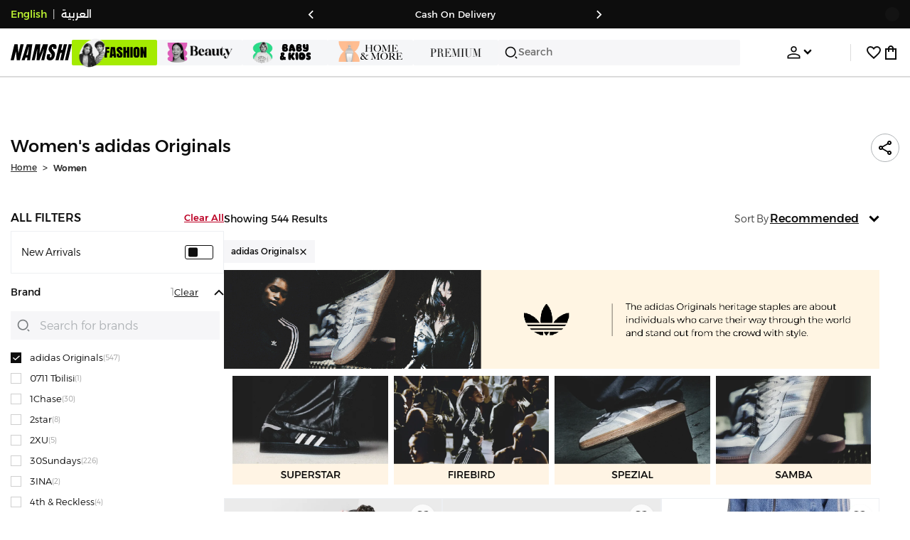

--- FILE ---
content_type: text/css
request_url: https://f.nooncdn.com/s/app/2025/nm-namshi-frontend/5a64e27f81425b08db19456697ea94af8db907fe/bigalog/_next/_static/_next/static/css/51446adc7a82519b.css
body_size: 7987
content:
nav.BottomTabs_tabsMenu__Dooy4{height:var(--mweb-bottom-tabs-height);position:fixed;bottom:0;z-index:25;display:flex;align-items:center;transition:z-index .1s ease-in;max-width:100vw}[dir] nav.BottomTabs_tabsMenu__Dooy4{padding-top:4px;background-color:var(--clr-white);border-top:1px solid var(--clr-grey-l3);padding-bottom:env(safe-area-inset-bottom,0)}[dir=ltr] nav.BottomTabs_tabsMenu__Dooy4,[dir=rtl] nav.BottomTabs_tabsMenu__Dooy4{left:0;right:0}nav.BottomTabs_tabsMenu__Dooy4:after{content:"";position:fixed;bottom:0;height:80px}[dir] nav.BottomTabs_tabsMenu__Dooy4:after{background-color:var(--clr-white);transform:translateY(100%)}[dir=ltr] nav.BottomTabs_tabsMenu__Dooy4:after,[dir=rtl] nav.BottomTabs_tabsMenu__Dooy4:after{left:0;right:0}nav.BottomTabs_tabsMenu__Dooy4.BottomTabs_cms__EmXDG{position:relative;z-index:15}nav.BottomTabs_tabsMenu__Dooy4>a{display:flex;flex:1 1;height:100%;justify-content:center;align-items:center;position:relative}nav.BottomTabs_tabsMenu__Dooy4>a:active{opacity:var(--active-btn-opacity)}nav.BottomTabs_tabsMenu__Dooy4.BottomTabs_isHidden__iyIkm{z-index:0;transition:z-index .1s ease-out}div.BottomTabs_container__mAMgc{flex:1 1;display:flex;flex-direction:column;align-items:center;justify-content:center}[dir] div.BottomTabs_container__mAMgc{text-align:center}div.BottomTabs_tabItem___W1u_{font-size:11px;font-weight:400;white-space:nowrap}.BottomTabs_iconContainer___TyV9{position:relative;height:24px;width:100%;display:flex;justify-content:center}[dir] .BottomTabs_iconContainer___TyV9{padding-top:2px}.BottomTabs_iconContainer___TyV9 .BottomTabs_iconWrapper__FkDrv{position:absolute;top:0;display:flex;align-items:center;justify-content:center;width:22px}[dir=ltr] .BottomTabs_iconContainer___TyV9 .BottomTabs_iconWrapper__FkDrv{left:50%;right:0;transform:translateX(-50%)}[dir=rtl] .BottomTabs_iconContainer___TyV9 .BottomTabs_iconWrapper__FkDrv{right:50%;left:0;transform:translateX(50%)}.BottomTabs_iconContainer___TyV9 .BottomTabs_iconWrapper__FkDrv .BottomTabs_iconImage__2oaCq{position:absolute;top:0;opacity:0;transition:transform .4s ease-out}[dir=ltr] .BottomTabs_iconContainer___TyV9 .BottomTabs_iconWrapper__FkDrv .BottomTabs_iconImage__2oaCq.BottomTabs_flip__m9Np4{transform:rotateY(120deg)}[dir=rtl] .BottomTabs_iconContainer___TyV9 .BottomTabs_iconWrapper__FkDrv .BottomTabs_iconImage__2oaCq.BottomTabs_flip__m9Np4{transform:rotateY(-120deg)}[dir] .BottomTabs_iconContainer___TyV9 .BottomTabs_iconWrapper__FkDrv .BottomTabs_iconImage__2oaCq.BottomTabs_flip__m9Np4.BottomTabs_active__9M82i{transform:rotateY(0)}.BottomTabs_iconContainer___TyV9 .BottomTabs_iconWrapper__FkDrv .BottomTabs_iconImage__2oaCq.BottomTabs_active__9M82i{opacity:1}.WishlistIcon_container__DHm33{position:relative;display:block}[dir] .WishlistIcon_container__DHm33{cursor:pointer}.WishlistIcon_container__DHm33:hover{opacity:.7}.WishlistIcon_container__DHm33:active{opacity:var(--active-btn-opacity)}.WishlistIcon_container__DHm33 .WishlistIcon_innerContainer__C0T4l{position:relative}.SubdepartmentSelect_container__AiOVi{position:static;max-width:35%}.SubdepartmentSelect_mockSelect__CloIu{display:flex;justify-content:space-between;width:100%;align-items:center;height:36px;-moz-column-gap:5px;column-gap:5px}[dir] .SubdepartmentSelect_mockSelect__CloIu{background-color:var(--clr-grey-l4);border:1px solid var(--clr-grey-l3);padding:0 9px}.SubdepartmentSelect_mockSelect__CloIu:active{opacity:var(--active-btn-opacity)}[dir] .SubdepartmentSelect_mockSelect__CloIu .SubdepartmentSelect_isFlipped__d_PUD{transform:rotateX(180deg)}.SubdepartmentSelect_selectedOption__9KSe7{color:var(--clr-dark);font-weight:500;text-transform:uppercase;justify-self:center;font-size:13px;overflow:hidden;text-overflow:ellipsis}[dir] .SubdepartmentSelect_selectedOption__9KSe7{margin:0 auto}.SubdepartmentSelect_option__xaWSV{width:100%;pointer-events:auto}[dir] .SubdepartmentSelect_option__xaWSV{padding-bottom:16px;padding-top:16px;border-bottom:1px solid var(--clr-grey-l2);text-align:center;cursor:pointer}[dir] .SubdepartmentSelect_option__xaWSV:last-child{border-bottom:none}.SubdepartmentSelect_popup__N824S{position:absolute;width:100%;top:calc(36px + var(--mweb-header-department-tabs-padding));z-index:30;opacity:0;visibility:hidden;transition:opacity .2s ease-out,transform .2s ease-out}[dir] .SubdepartmentSelect_popup__N824S{background-color:var(--clr-white);border-top:1px solid var(--color-grey3);box-shadow:0 10px 8px rgba(0,0,0,.1);transform:translateY(-15px)}[dir=ltr] .SubdepartmentSelect_popup__N824S,[dir=rtl] .SubdepartmentSelect_popup__N824S{left:0;right:0}.SubdepartmentSelect_popup__N824S.SubdepartmentSelect_open__Sa7tL{opacity:1;visibility:visible}[dir] .SubdepartmentSelect_popup__N824S.SubdepartmentSelect_open__Sa7tL{transform:translateY(0)}.SubdepartmentSelect_popup__N824S .SubdepartmentSelect_option__xaWSV{display:flex;align-items:center;height:55px;-moz-column-gap:10px;column-gap:10px}[dir] .SubdepartmentSelect_popup__N824S .SubdepartmentSelect_option__xaWSV{padding:0 var(--mweb-padding)}.SubdepartmentSelect_popup__N824S .SubdepartmentSelect_option__xaWSV:active{opacity:var(--active-btn-opacity)}.SubdepartmentSelect_popup__N824S .SubdepartmentSelect_option__xaWSV .SubdepartmentSelect_image__6xObx{display:block;width:60px;height:auto}.SubdepartmentSelect_popup__N824S .SubdepartmentSelect_option__xaWSV .SubdepartmentSelect_label__TcsS9{color:var(--clr-dark);font-size:14px;font-weight:500;text-transform:uppercase}[dir=ltr] .SubdepartmentSelect_popup__N824S .SubdepartmentSelect_option__xaWSV .SubdepartmentSelect_iconWrapper__jCn8M{margin-left:auto}[dir=rtl] .SubdepartmentSelect_popup__N824S .SubdepartmentSelect_option__xaWSV .SubdepartmentSelect_iconWrapper__jCn8M{margin-right:auto}[dir] .SubdepartmentSelect_popup__N824S .SubdepartmentSelect_option__xaWSV .SubdepartmentSelect_iconWrapper__jCn8M:lang(ar){transform:scaleX(-1)}.SubdepartmentSelect_overlay__QMGk0{position:fixed;inset:0}.SubdepartmentsAndSearchAndWishlist_container__1_Yu3{display:flex;flex-direction:column;justify-content:flex-start;align-items:flex-start;z-index:10;width:100%;top:calc(var(--mweb-header-department-tabs-height) + var(--mweb-header-department-tabs-padding) + var(--mweb-header-department-tabs-padding))}[dir=ltr] .SubdepartmentsAndSearchAndWishlist_container__1_Yu3,[dir=rtl] .SubdepartmentsAndSearchAndWishlist_container__1_Yu3{left:0;right:0}.SubdepartmentsAndSearchAndWishlist_container__1_Yu3::-webkit-scrollbar{display:none}.SubdepartmentsAndSearchAndWishlist_container__1_Yu3 .SubdepartmentsAndSearchAndWishlist_searchHeaderWrapper__zQPf1{display:flex;align-items:center;gap:var(--mweb-header-department-tabs-gap);height:var(--mweb-searchbar-height);width:100%}.SubdepartmentsAndSearchAndWishlist_container__1_Yu3 .SubdepartmentsAndSearchAndWishlist_searchHeaderWrapper__zQPf1 p{text-transform:capitalize}.SubdepartmentsAndSearchAndWishlist_container__1_Yu3 .SubdepartmentsAndSearchAndWishlist_searchHeaderWrapper__zQPf1.SubdepartmentsAndSearchAndWishlist_withoutDropdown__Qp9b2{grid-template-columns:8.43fr 1fr}.SubdepartmentsAndSearchAndWishlist_container__1_Yu3 .SubdepartmentsAndSearchAndWishlist_searchButton__U3lhV{display:flex;align-items:center;height:100%;flex:1 1;font-weight:400;overflow:hidden;text-overflow:ellipsis}[dir] .SubdepartmentsAndSearchAndWishlist_container__1_Yu3 .SubdepartmentsAndSearchAndWishlist_searchButton__U3lhV{background-color:var(--clr-grey-l4);border:1px solid var(--clr-grey-l3);padding:0 7px}.SubdepartmentsAndSearchAndWishlist_container__1_Yu3 .SubdepartmentsAndSearchAndWishlist_navigationButton__haV_C{display:flex;align-items:center;justify-content:center;height:100%}[dir] .SubdepartmentsAndSearchAndWishlist_container__1_Yu3 .SubdepartmentsAndSearchAndWishlist_navigationButton__haV_C{background-color:var(--clr-grey-l4);border:1px solid var(--clr-grey-l3);padding:6px}.SubdepartmentsAndSearchAndWishlist_container__1_Yu3 .SubdepartmentsAndSearchAndWishlist_searchText__wA6H_{font-size:14px;color:var(--clr-grey);font-weight:400;overflow:hidden;white-space:nowrap;text-overflow:ellipsis}[dir=ltr] .SubdepartmentsAndSearchAndWishlist_container__1_Yu3 .SubdepartmentsAndSearchAndWishlist_searchText__wA6H_{padding-left:7px}[dir=rtl] .SubdepartmentsAndSearchAndWishlist_container__1_Yu3 .SubdepartmentsAndSearchAndWishlist_searchText__wA6H_{padding-right:7px}.SubdepartmentsAndSearchAndWishlist_container__1_Yu3 .SubdepartmentsAndSearchAndWishlist_queryText__PKd_8{color:var(--clr-dark)}[dir] .SubdepartmentsAndSearchAndWishlist_container__1_Yu3.SubdepartmentsAndSearchAndWishlist_isPLP___jAAf{border-bottom:none;margin-bottom:0}.SubdepartmentsAndSearchAndWishlist_container__1_Yu3.SubdepartmentsAndSearchAndWishlist_isPLP___jAAf .SubdepartmentsAndSearchAndWishlist_searchHeaderWrapper__zQPf1{grid-template-columns:8.43fr 1fr}.SubdepartmentsAndSearchAndWishlist_iconWrapper__TY_1S{position:relative}header.HeaderWithLogoClient_header__O1RTy{display:flex;height:var(--mweb-header-height);position:sticky;top:0;z-index:25}[dir] header.HeaderWithLogoClient_header__O1RTy{background-color:#fff;padding:0 var(--mweb-padding)}[dir=ltr] header.HeaderWithLogoClient_header__O1RTy,[dir=rtl] header.HeaderWithLogoClient_header__O1RTy{left:0;right:0}header.HeaderWithLogoClient_header__O1RTy.HeaderWithLogoClient_isInstallAppNudgeVisible__YkH1q{top:var(--mweb-app-nudge-height)}header.HeaderWithLogoClient_header__O1RTy>div{flex:1 1}header.HeaderWithLogoClient_header__O1RTy div.HeaderWithLogoClient_right__z4Utq{display:flex;align-items:center;justify-content:flex-end;gap:18px}header.HeaderWithLogoClient_header__O1RTy div.HeaderWithLogoClient_right__z4Utq button:active{opacity:var(--active-btn-opacity)}header.HeaderWithLogoClient_header__O1RTy div.HeaderWithLogoClient_left__mMZrS{display:flex;place-content:center flex-start;opacity:0;transition:opacity .35s ease-in-out}header.HeaderWithLogoClient_header__O1RTy div.HeaderWithLogoClient_left__mMZrS.HeaderWithLogoClient_showNavBack__neZGK{opacity:1}header.HeaderWithLogoClient_header__O1RTy div.HeaderWithLogoClient_left__mMZrS.HeaderWithLogoClient_showNavBack__neZGK button:active{opacity:var(--active-btn-opacity)}header.HeaderWithLogoClient_header__O1RTy div.HeaderWithLogoClient_middle__Bcmn9{display:flex;justify-content:center;align-items:center}header.HeaderWithLogoClient_header__O1RTy div.HeaderWithLogoClient_middle__Bcmn9 a{height:100%;width:100%;display:flex;justify-content:center;align-items:center}header.HeaderWithDepartmentTabsMobile_container__Wdoi6{display:flex;flex-direction:column;gap:8px;position:sticky;top:0;z-index:20;font-weight:500;height:156px;transition:height .3s ease-out,padding .3s ease-out}[dir] header.HeaderWithDepartmentTabsMobile_container__Wdoi6{background-color:var(--clr-white);padding:var(--mweb-header-department-tabs-padding) 0}[dir=ltr] header.HeaderWithDepartmentTabsMobile_container__Wdoi6,[dir=rtl] header.HeaderWithDepartmentTabsMobile_container__Wdoi6{left:0;right:0}header.HeaderWithDepartmentTabsMobile_container__Wdoi6:not(.HeaderWithDepartmentTabsMobile_isCollapsed__3c07d){height:var(--mweb-header-full-height)}header.HeaderWithDepartmentTabsMobile_container__Wdoi6.HeaderWithDepartmentTabsMobile_isInstallAppNudgeVisible__qT00z{top:var(--mweb-app-nudge-height)}header.HeaderWithDepartmentTabsMobile_container__Wdoi6.HeaderWithDepartmentTabsMobile_isInstallAppNudgeVisible__qT00z.HeaderWithDepartmentTabsMobile_cms__mfk_Q{top:0}[dir] header.HeaderWithDepartmentTabsMobile_container__Wdoi6.HeaderWithDepartmentTabsMobile_isNavigationAbsent__W_RSU{padding:0}header.HeaderWithDepartmentTabsMobile_container__Wdoi6 .HeaderWithDepartmentTabsMobile_lottieBackground__C2MUZ{position:absolute;overflow:hidden;top:0;bottom:0;width:100%}header.HeaderWithDepartmentTabsMobile_container__Wdoi6 .HeaderWithDepartmentTabsMobile_lottieBackground__C2MUZ .HeaderWithDepartmentTabsMobile_themeThumbnail__MA_Hs{position:absolute;inset:0}header.HeaderWithDepartmentTabsMobile_container__Wdoi6 .HeaderWithDepartmentTabsMobile_departmentTabsSectionWrapper__QsSb4{display:flex;gap:var(--mweb-header-department-tabs-gap);overflow:auto}[dir] header.HeaderWithDepartmentTabsMobile_container__Wdoi6 .HeaderWithDepartmentTabsMobile_departmentTabsSectionWrapper__QsSb4{padding:0 var(--mweb-padding)}header.HeaderWithDepartmentTabsMobile_container__Wdoi6 .HeaderWithDepartmentTabsMobile_departmentTabsSectionWrapper__QsSb4 .HeaderWithDepartmentTabsMobile_departmentTabsSection__Ar3Cf{display:flex;gap:var(--mweb-header-department-tabs-gap);flex:1 1}header.HeaderWithDepartmentTabsMobile_container__Wdoi6 .HeaderWithDepartmentTabsMobile_departmentTabsSectionWrapper__QsSb4 .HeaderWithDepartmentTabsMobile_departmentTabsSection__Ar3Cf .HeaderWithDepartmentTabsMobile_tabParent__BkPN1{position:relative;flex:1 1;min-width:calc((100vw - 2*var(--mweb-padding) - 3*var(--mweb-header-department-tabs-gap))/4);pointer-events:auto}[dir] header.HeaderWithDepartmentTabsMobile_container__Wdoi6 .HeaderWithDepartmentTabsMobile_departmentTabsSectionWrapper__QsSb4 .HeaderWithDepartmentTabsMobile_departmentTabsSection__Ar3Cf .HeaderWithDepartmentTabsMobile_tabParent__BkPN1{padding:3px 0}header.HeaderWithDepartmentTabsMobile_container__Wdoi6 .HeaderWithDepartmentTabsMobile_departmentTabsSectionWrapper__QsSb4 .HeaderWithDepartmentTabsMobile_departmentTabsSection__Ar3Cf .HeaderWithDepartmentTabsMobile_tabParent__BkPN1.HeaderWithDepartmentTabsMobile_cms__mfk_Q{min-width:75px}header.HeaderWithDepartmentTabsMobile_container__Wdoi6 .HeaderWithDepartmentTabsMobile_departmentTabsSectionWrapper__QsSb4 .HeaderWithDepartmentTabsMobile_departmentTabsSection__Ar3Cf .HeaderWithDepartmentTabsMobile_tabParent__BkPN1 .HeaderWithDepartmentTabsMobile_tabImg__j80hU{max-width:100%;height:100%}header.HeaderWithDepartmentTabsMobile_container__Wdoi6 .HeaderWithDepartmentTabsMobile_departmentTabsSectionWrapper__QsSb4 .HeaderWithDepartmentTabsMobile_departmentTabsSection__Ar3Cf .HeaderWithDepartmentTabsMobile_tabParent__BkPN1 .HeaderWithDepartmentTabsMobile_tabImg__j80hU.HeaderWithDepartmentTabsMobile_active__14uqJ{height:89.5px}[dir] header.HeaderWithDepartmentTabsMobile_container__Wdoi6 .HeaderWithDepartmentTabsMobile_departmentTabsSectionWrapper__QsSb4 .HeaderWithDepartmentTabsMobile_departmentTabsSection__Ar3Cf .HeaderWithDepartmentTabsMobile_tabParent__BkPN1 .HeaderWithDepartmentTabsMobile_tabImg__j80hU.HeaderWithDepartmentTabsMobile_active__14uqJ{margin-top:-8px}header.HeaderWithDepartmentTabsMobile_container__Wdoi6 .HeaderWithDepartmentTabsMobile_departmentTabsSectionWrapper__QsSb4 .HeaderWithDepartmentTabsMobile_departmentTabsSection__Ar3Cf .HeaderWithDepartmentTabsMobile_tabParent__BkPN1 .HeaderWithDepartmentTabsMobile_tab__in2u7{display:flex;flex-direction:column;align-items:center;justify-content:center;height:82px;transition:background-color .3s ease-out,height .3s ease-out}[dir] header.HeaderWithDepartmentTabsMobile_container__Wdoi6 .HeaderWithDepartmentTabsMobile_departmentTabsSectionWrapper__QsSb4 .HeaderWithDepartmentTabsMobile_departmentTabsSection__Ar3Cf .HeaderWithDepartmentTabsMobile_tabParent__BkPN1 .HeaderWithDepartmentTabsMobile_tab__in2u7{border-radius:4px;padding:8px 4px}header.HeaderWithDepartmentTabsMobile_container__Wdoi6 .HeaderWithDepartmentTabsMobile_departmentTabsSectionWrapper__QsSb4 .HeaderWithDepartmentTabsMobile_departmentTabsSection__Ar3Cf .HeaderWithDepartmentTabsMobile_tabParent__BkPN1 .HeaderWithDepartmentTabsMobile_tab__in2u7 .HeaderWithDepartmentTabsMobile_iconImage__plJ5J{position:absolute;top:7px;height:auto;width:auto;max-height:54px;max-width:54px;opacity:0;transition:opacity .3s ease-out,transform .3s ease-out,top .3s ease-out}[dir] header.HeaderWithDepartmentTabsMobile_container__Wdoi6 .HeaderWithDepartmentTabsMobile_departmentTabsSectionWrapper__QsSb4 .HeaderWithDepartmentTabsMobile_departmentTabsSection__Ar3Cf .HeaderWithDepartmentTabsMobile_tabParent__BkPN1 .HeaderWithDepartmentTabsMobile_tab__in2u7 .HeaderWithDepartmentTabsMobile_iconImage__plJ5J{transform:scale(1)}header.HeaderWithDepartmentTabsMobile_container__Wdoi6 .HeaderWithDepartmentTabsMobile_departmentTabsSectionWrapper__QsSb4 .HeaderWithDepartmentTabsMobile_departmentTabsSection__Ar3Cf .HeaderWithDepartmentTabsMobile_tabParent__BkPN1 .HeaderWithDepartmentTabsMobile_tab__in2u7 .HeaderWithDepartmentTabsMobile_iconImage__plJ5J.HeaderWithDepartmentTabsMobile_active__14uqJ{opacity:1}header.HeaderWithDepartmentTabsMobile_container__Wdoi6 .HeaderWithDepartmentTabsMobile_departmentTabsSectionWrapper__QsSb4 .HeaderWithDepartmentTabsMobile_departmentTabsSection__Ar3Cf .HeaderWithDepartmentTabsMobile_tabParent__BkPN1 .HeaderWithDepartmentTabsMobile_tab__in2u7 .HeaderWithDepartmentTabsMobile_iconImage__plJ5J.HeaderWithDepartmentTabsMobile_active__14uqJ.HeaderWithDepartmentTabsMobile_scale__5DcUW{top:4px}[dir] header.HeaderWithDepartmentTabsMobile_container__Wdoi6 .HeaderWithDepartmentTabsMobile_departmentTabsSectionWrapper__QsSb4 .HeaderWithDepartmentTabsMobile_departmentTabsSection__Ar3Cf .HeaderWithDepartmentTabsMobile_tabParent__BkPN1 .HeaderWithDepartmentTabsMobile_tab__in2u7 .HeaderWithDepartmentTabsMobile_iconImage__plJ5J.HeaderWithDepartmentTabsMobile_active__14uqJ.HeaderWithDepartmentTabsMobile_scale__5DcUW{transform:scale(1.2)}header.HeaderWithDepartmentTabsMobile_container__Wdoi6 .HeaderWithDepartmentTabsMobile_departmentTabsSectionWrapper__QsSb4 .HeaderWithDepartmentTabsMobile_departmentTabsSection__Ar3Cf .HeaderWithDepartmentTabsMobile_tabParent__BkPN1 .HeaderWithDepartmentTabsMobile_tab__in2u7 .HeaderWithDepartmentTabsMobile_iconTitle__Qddjb{position:absolute;bottom:8px;height:auto;width:auto;max-height:16px;max-width:70px}header.HeaderWithDepartmentTabsMobile_container__Wdoi6 .HeaderWithDepartmentTabsMobile_departmentTabsSectionWrapper__QsSb4.HeaderWithDepartmentTabsMobile_expandTabs__oglHk .HeaderWithDepartmentTabsMobile_departmentTabsSection__Ar3Cf .HeaderWithDepartmentTabsMobile_tabParent__BkPN1{min-width:calc((100vw - 2*var(--mweb-padding) - 3*var(--mweb-header-department-tabs-gap))/4 - 5px)}header.HeaderWithDepartmentTabsMobile_container__Wdoi6 .HeaderWithDepartmentTabsMobile_departmentTabsSectionWrapper__QsSb4.HeaderWithDepartmentTabsMobile_expandTabs__oglHk .HeaderWithDepartmentTabsMobile_departmentTabsSection__Ar3Cf .HeaderWithDepartmentTabsMobile_tabParent__BkPN1.HeaderWithDepartmentTabsMobile_cms__mfk_Q{min-width:75px}header.HeaderWithDepartmentTabsMobile_container__Wdoi6 .HeaderWithDepartmentTabsMobile_searchSection__IIJI3{position:relative}[dir] header.HeaderWithDepartmentTabsMobile_container__Wdoi6 .HeaderWithDepartmentTabsMobile_searchSection__IIJI3{padding:0 var(--mweb-padding)}[dir] header.HeaderWithDepartmentTabsMobile_container__Wdoi6 .HeaderWithDepartmentTabsMobile_searchSection__IIJI3.HeaderWithDepartmentTabsMobile_isNavigationAbsent__W_RSU{padding-bottom:var(--mweb-header-department-tabs-padding)}header.HeaderWithDepartmentTabsMobile_container__Wdoi6.HeaderWithDepartmentTabsMobile_isCollapsed__3c07d{height:104px}[dir] header.HeaderWithDepartmentTabsMobile_container__Wdoi6.HeaderWithDepartmentTabsMobile_isCollapsed__3c07d{border-bottom:none}header.HeaderWithDepartmentTabsMobile_container__Wdoi6.HeaderWithDepartmentTabsMobile_isCollapsed__3c07d .HeaderWithDepartmentTabsMobile_departmentTabsSectionWrapper__QsSb4{position:relative;overflow:visible;overflow:initial}[dir] header.HeaderWithDepartmentTabsMobile_container__Wdoi6.HeaderWithDepartmentTabsMobile_isCollapsed__3c07d .HeaderWithDepartmentTabsMobile_departmentTabsSectionWrapper__QsSb4{padding:0}[dir=ltr] header.HeaderWithDepartmentTabsMobile_container__Wdoi6.HeaderWithDepartmentTabsMobile_isCollapsed__3c07d .HeaderWithDepartmentTabsMobile_departmentTabsSectionWrapper__QsSb4{margin-left:var(--mweb-padding)}[dir=rtl] header.HeaderWithDepartmentTabsMobile_container__Wdoi6.HeaderWithDepartmentTabsMobile_isCollapsed__3c07d .HeaderWithDepartmentTabsMobile_departmentTabsSectionWrapper__QsSb4{margin-right:var(--mweb-padding)}header.HeaderWithDepartmentTabsMobile_container__Wdoi6.HeaderWithDepartmentTabsMobile_isCollapsed__3c07d .HeaderWithDepartmentTabsMobile_departmentTabsSectionWrapper__QsSb4 .HeaderWithDepartmentTabsMobile_backButton__XHrJB{position:absolute;height:100%;width:32px;z-index:20}[dir] header.HeaderWithDepartmentTabsMobile_container__Wdoi6.HeaderWithDepartmentTabsMobile_isCollapsed__3c07d .HeaderWithDepartmentTabsMobile_departmentTabsSectionWrapper__QsSb4 .HeaderWithDepartmentTabsMobile_backButton__XHrJB{background:var(--clr-white)}[dir=ltr] header.HeaderWithDepartmentTabsMobile_container__Wdoi6.HeaderWithDepartmentTabsMobile_isCollapsed__3c07d .HeaderWithDepartmentTabsMobile_departmentTabsSectionWrapper__QsSb4 .HeaderWithDepartmentTabsMobile_backButton__XHrJB{left:0}[dir=rtl] header.HeaderWithDepartmentTabsMobile_container__Wdoi6.HeaderWithDepartmentTabsMobile_isCollapsed__3c07d .HeaderWithDepartmentTabsMobile_departmentTabsSectionWrapper__QsSb4 .HeaderWithDepartmentTabsMobile_backButton__XHrJB{right:0}header.HeaderWithDepartmentTabsMobile_container__Wdoi6.HeaderWithDepartmentTabsMobile_isCollapsed__3c07d .HeaderWithDepartmentTabsMobile_departmentTabsSectionWrapper__QsSb4 .HeaderWithDepartmentTabsMobile_departmentTabsSection__Ar3Cf{overflow:auto}[dir=ltr] header.HeaderWithDepartmentTabsMobile_container__Wdoi6.HeaderWithDepartmentTabsMobile_isCollapsed__3c07d .HeaderWithDepartmentTabsMobile_departmentTabsSectionWrapper__QsSb4 .HeaderWithDepartmentTabsMobile_departmentTabsSection__Ar3Cf{padding-left:32px;padding-right:var(--mweb-padding)}[dir=rtl] header.HeaderWithDepartmentTabsMobile_container__Wdoi6.HeaderWithDepartmentTabsMobile_isCollapsed__3c07d .HeaderWithDepartmentTabsMobile_departmentTabsSectionWrapper__QsSb4 .HeaderWithDepartmentTabsMobile_departmentTabsSection__Ar3Cf{padding-right:32px;padding-left:var(--mweb-padding)}header.HeaderWithDepartmentTabsMobile_container__Wdoi6.HeaderWithDepartmentTabsMobile_isCollapsed__3c07d .HeaderWithDepartmentTabsMobile_departmentTabsSectionWrapper__QsSb4 .HeaderWithDepartmentTabsMobile_departmentTabsSection__Ar3Cf .HeaderWithDepartmentTabsMobile_tabParent__BkPN1{position:relative;height:auto;min-width:calc((100vw - var(--mweb-padding) - 3 * var(--mweb-header-department-tabs-gap) - 32px)/4)}[dir] header.HeaderWithDepartmentTabsMobile_container__Wdoi6.HeaderWithDepartmentTabsMobile_isCollapsed__3c07d .HeaderWithDepartmentTabsMobile_departmentTabsSectionWrapper__QsSb4 .HeaderWithDepartmentTabsMobile_departmentTabsSection__Ar3Cf .HeaderWithDepartmentTabsMobile_tabParent__BkPN1{padding:3px 0}header.HeaderWithDepartmentTabsMobile_container__Wdoi6.HeaderWithDepartmentTabsMobile_isCollapsed__3c07d .HeaderWithDepartmentTabsMobile_departmentTabsSectionWrapper__QsSb4 .HeaderWithDepartmentTabsMobile_departmentTabsSection__Ar3Cf .HeaderWithDepartmentTabsMobile_tabParent__BkPN1 .HeaderWithDepartmentTabsMobile_tab__in2u7{display:flex;align-items:center;justify-content:center;height:30px}[dir] header.HeaderWithDepartmentTabsMobile_container__Wdoi6.HeaderWithDepartmentTabsMobile_isCollapsed__3c07d .HeaderWithDepartmentTabsMobile_departmentTabsSectionWrapper__QsSb4 .HeaderWithDepartmentTabsMobile_departmentTabsSection__Ar3Cf .HeaderWithDepartmentTabsMobile_tabParent__BkPN1 .HeaderWithDepartmentTabsMobile_tab__in2u7{padding:8px 4px}header.HeaderWithDepartmentTabsMobile_container__Wdoi6.HeaderWithDepartmentTabsMobile_isCollapsed__3c07d .HeaderWithDepartmentTabsMobile_departmentTabsSectionWrapper__QsSb4 .HeaderWithDepartmentTabsMobile_departmentTabsSection__Ar3Cf .HeaderWithDepartmentTabsMobile_tabParent__BkPN1 .HeaderWithDepartmentTabsMobile_tab__in2u7 .HeaderWithDepartmentTabsMobile_iconTitle__Qddjb{position:relative;bottom:auto}header.HeaderWithDepartmentTabsMobile_container__Wdoi6.HeaderWithDepartmentTabsMobile_isCollapsed__3c07d .HeaderWithDepartmentTabsMobile_departmentTabsSectionWrapper__QsSb4.HeaderWithDepartmentTabsMobile_expandTabs__oglHk .HeaderWithDepartmentTabsMobile_departmentTabsSection__Ar3Cf .HeaderWithDepartmentTabsMobile_tabParent__BkPN1{min-width:calc((100vw - var(--mweb-padding) - 3 * var(--mweb-header-department-tabs-gap) - 32px)/4 - 10px)}header.HeaderWithDepartmentTabsMobile_container__Wdoi6.HeaderWithDepartmentTabsMobile_isCollapsed__3c07d .HeaderWithDepartmentTabsMobile_departmentTabsSectionWrapper__QsSb4.HeaderWithDepartmentTabsMobile_expandTabs__oglHk .HeaderWithDepartmentTabsMobile_departmentTabsSection__Ar3Cf .HeaderWithDepartmentTabsMobile_tabParent__BkPN1.HeaderWithDepartmentTabsMobile_cms__mfk_Q{min-width:75px}header.HeaderWithDepartmentTabsMobile_container__Wdoi6.HeaderWithDepartmentTabsMobile_hide__l5d93{height:0;overflow:hidden}[dir] header.HeaderWithDepartmentTabsMobile_container__Wdoi6.HeaderWithDepartmentTabsMobile_hide__l5d93{padding:0}@starting-style{header.HeaderWithDepartmentTabsMobile_container__Wdoi6.HeaderWithDepartmentTabsMobile_animateOpen__nwgmK{height:0}[dir] header.HeaderWithDepartmentTabsMobile_container__Wdoi6.HeaderWithDepartmentTabsMobile_animateOpen__nwgmK{padding:0}}.BagIcon_bagIcon__psJoJ{position:relative;display:block}[dir] .BagIcon_bagIcon__psJoJ{cursor:pointer}.BagIcon_bagIcon__psJoJ:hover{opacity:.7}.BagIcon_bagIcon__psJoJ:active{opacity:var(--active-btn-opacity)}.BagIcon_bagIcon__psJoJ .BagIcon_innerContainer__evJyV{position:relative}.LanguageSwitch_container__EbjhN{display:flex;gap:4px;font-size:14px}.LanguageSwitch_container__EbjhN .LanguageSwitch_switcher__ng2GA.LanguageSwitch_dark__neTu5{font-weight:500;color:var(--clr-white)}.LanguageSwitch_container__EbjhN .LanguageSwitch_switcher__ng2GA.LanguageSwitch_dark__neTu5.LanguageSwitch_active__ZI5p1{color:var(--clr-brand)}.LanguageSwitch_container__EbjhN .LanguageSwitch_switcher__ng2GA.LanguageSwitch_light__tqgeQ{color:var(--clr-dark)}.LanguageSwitch_container__EbjhN .LanguageSwitch_switcher__ng2GA.LanguageSwitch_light__tqgeQ.LanguageSwitch_active__ZI5p1{font-weight:500}.LanguageSwitch_container__EbjhN .LanguageSwitch_divider__9rUVG{color:var(--clr-dark)}[dir] .LanguageSwitch_container__EbjhN .LanguageSwitch_divider__9rUVG{padding:0 8px}.LanguageSwitch_container__EbjhN .LanguageSwitch_divider__9rUVG.LanguageSwitch_dark__neTu5{color:var(--clr-white)}.MenuDropDown_dropdownOverlay__ASP_2{opacity:0;transition:opacity .25s ease-in-out}[dir] .MenuDropDown_dropdownOverlay__ASP_2{cursor:auto}.MenuDropDown_dropdownOverlay__ASP_2[data-visible=true]{position:fixed;top:0;width:100vw;height:100vh;opacity:1;z-index:55;transition:opacity .25s ease-in-out}[dir] .MenuDropDown_dropdownOverlay__ASP_2[data-visible=true]{background-color:rgba(0,0,0,.5)}[dir=ltr] .MenuDropDown_dropdownOverlay__ASP_2[data-visible=true]{left:0}[dir=rtl] .MenuDropDown_dropdownOverlay__ASP_2[data-visible=true]{right:0}.MenuDropDown_dropdownItems__DE9zB{min-width:-moz-max-content;min-width:max-content;display:flex;flex-direction:column;justify-content:center;position:relative;pointer-events:none;opacity:0;height:0;transition:opacity .2s ease-in-out,height 0 ease-in-out,pointer-events 0 ease-in-out}[dir] .MenuDropDown_dropdownItems__DE9zB{box-shadow:0 4px 20px rgba(0,0,0,.25);border-radius:3px;background-color:var(--clr-white)}.MenuDropDown_dropdownItems__DE9zB[data-visible=true]{pointer-events:auto;opacity:1;height:auto}.MenuDropDown_dropdownItems__DE9zB:before{content:"";position:absolute;top:-11px;z-index:1000}[dir] .MenuDropDown_dropdownItems__DE9zB:before{border-style:solid;border-width:0 14px 11px;border-color:rgba(0,0,0,0) rgba(0,0,0,0) var(--clr-white) rgba(0,0,0,0)}[dir=ltr] .MenuDropDown_dropdownItems__DE9zB:before{right:14.5%}[dir=rtl] .MenuDropDown_dropdownItems__DE9zB:before{left:14.5%}.MenuDropDown_dropdownItems__DE9zB .MenuDropDown_itemWrapper__kBi06{overflow:hidden;display:flex;justify-content:space-between;font-weight:400;font-size:14px;width:100%}[dir] .MenuDropDown_dropdownItems__DE9zB .MenuDropDown_itemWrapper__kBi06{cursor:pointer}.MenuDropDown_dropdownItems__DE9zB .MenuDropDown_itemWrapper__kBi06:hover{text-decoration:underline}[dir] .MenuDropDown_dropdownItems__DE9zB .MenuDropDown_itemWrapper__kBi06:hover{background-color:var(--color-grey4);border-radius:3px}.MenuDropDown_dropdownItems__DE9zB .MenuDropDown_itemWrapper__kBi06.MenuDropDown_selected__vl6sg{color:var(--clr-white)}[dir] .MenuDropDown_dropdownItems__DE9zB .MenuDropDown_itemWrapper__kBi06.MenuDropDown_selected__vl6sg{background-color:var(--clr-dark);border:none!important}[dir] .MenuDropDown_dropdownItems__DE9zB .MenuDropDown_itemWrapper__kBi06:not(:last-child){border-bottom:1px solid var(--color-grey3)}.MenuDropDown_dropdownItems__DE9zB .MenuDropDown_itemWrapper__kBi06 .MenuDropDown_itemWrapper__kBi06:not(.MenuDropDown_selected__vl6sg){transition:background-color .25s ease-in-out}.MenuDropDown_dropdownItems__DE9zB .MenuDropDown_itemWrapper__kBi06 .MenuDropDown_item___qrah{display:flex;text-transform:capitalize;align-items:center;justify-content:space-between;font-weight:400;font-size:14px;width:100%;color:inherit}[dir] .MenuDropDown_dropdownItems__DE9zB .MenuDropDown_itemWrapper__kBi06 .MenuDropDown_item___qrah{cursor:pointer;padding:12px 18px}.MenuDropDown_dropdownItems__DE9zB .MenuDropDown_itemWrapper__kBi06 .MenuDropDown_item___qrah .MenuDropDown_itemContent__e__wx{display:flex;align-items:center;gap:8px}.MenuDropDown_dropdownItems__DE9zB .MenuDropDown_itemWrapper__kBi06 .MenuDropDown_item___qrah .MenuDropDown_img__tKSQ8{width:30px;height:30px}.CountrySelector_countrySelectorContainer__z_xBL{position:relative}.CountrySelector_countrySelectorContainer__z_xBL .CountrySelector_locationSelectorCta__MLiTx{display:flex;justify-content:flex-end;align-items:center;gap:12px}.CountrySelector_countrySelectorContainer__z_xBL .CountrySelector_locationSelectorCta__MLiTx:hover{opacity:.7}.CountrySelector_countrySelectorContainer__z_xBL .CountrySelector_dropdownContainer__r52Ln{position:absolute;top:30px;z-index:60}[dir=ltr] .CountrySelector_countrySelectorContainer__z_xBL .CountrySelector_dropdownContainer__r52Ln{right:-43px}[dir=rtl] .CountrySelector_countrySelectorContainer__z_xBL .CountrySelector_dropdownContainer__r52Ln{left:-43px}.CountrySelector_countrySelectorContainer__z_xBL .CountrySelector_dropdownContainer__r52Ln .CountrySelector_dropdownItems__iXhWC{min-width:250px;overflow:hidden}[dir] .CountrySelector_countrySelectorContainer__z_xBL .CountrySelector_dropdownContainer__r52Ln .CountrySelector_dropdownItems__iXhWC{box-shadow:0 4px 20px rgba(0,0,0,.25);background-color:var(--clr-white)}[dir=ltr] .CountrySelector_countrySelectorContainer__z_xBL .CountrySelector_dropdownContainer__r52Ln .CountrySelector_dropdownItems__iXhWC.CountrySelector_anchorToFlag__aKUnw .CountrySelector_dropdownItems__iXhWC:before{right:16px}[dir=rtl] .CountrySelector_countrySelectorContainer__z_xBL .CountrySelector_dropdownContainer__r52Ln .CountrySelector_dropdownItems__iXhWC.CountrySelector_anchorToFlag__aKUnw .CountrySelector_dropdownItems__iXhWC:before{left:16px}[dir=ltr] .CountrySelector_countrySelectorContainer__z_xBL .CountrySelector_dropdownContainer__r52Ln .CountrySelector_dropdownItems__iXhWC.CountrySelector_anchorToDeliverToText__9HKta{right:170px}[dir=rtl] .CountrySelector_countrySelectorContainer__z_xBL .CountrySelector_dropdownContainer__r52Ln .CountrySelector_dropdownItems__iXhWC.CountrySelector_anchorToDeliverToText__9HKta{left:170px}[dir=ltr] .CountrySelector_countrySelectorContainer__z_xBL .CountrySelector_dropdownContainer__r52Ln .CountrySelector_dropdownItems__iXhWC.CountrySelector_anchorToDeliverToText__9HKta .CountrySelector_dropdownItems__iXhWC:before{left:208px}[dir=rtl] .CountrySelector_countrySelectorContainer__z_xBL .CountrySelector_dropdownContainer__r52Ln .CountrySelector_dropdownItems__iXhWC.CountrySelector_anchorToDeliverToText__9HKta .CountrySelector_dropdownItems__iXhWC:before{right:208px}.Header_header__bcDH1{height:var(--site-header-height,64px);display:flex;flex-direction:column;justify-content:center;position:sticky;top:0;z-index:100}[dir] .Header_header__bcDH1{background-color:var(--clr-white);border-bottom:1px solid var(--color-grey3);padding:0 16px}.Header_header__bcDH1 .Header_primaryRow__HUc9x{display:flex;align-items:center;justify-content:space-between;-moz-column-gap:8px;column-gap:8px}.Header_header__bcDH1 .Header_primaryRow__HUc9x .Header_navTriggerAndLogo__IXtPu{display:inline-flex;gap:16px}.Header_header__bcDH1 .Header_primaryRow__HUc9x .Header_navTriggerAndLogo__IXtPu button.Header_navTrigger__i7dDA{width:16px;height:12px;display:flex;flex-direction:column;align-items:stretch;justify-content:space-between;box-sizing:content-box}[dir] .Header_header__bcDH1 .Header_primaryRow__HUc9x .Header_navTriggerAndLogo__IXtPu button.Header_navTrigger__i7dDA{padding:8px 0}.Header_header__bcDH1 .Header_primaryRow__HUc9x .Header_navTriggerAndLogo__IXtPu button.Header_navTrigger__i7dDA span{height:2px}[dir] .Header_header__bcDH1 .Header_primaryRow__HUc9x .Header_navTriggerAndLogo__IXtPu button.Header_navTrigger__i7dDA span{background-color:var(--clr-dark)}@media(min-width:992px){.Header_header__bcDH1 .Header_primaryRow__HUc9x .Header_navTriggerAndLogo__IXtPu button.Header_navTrigger__i7dDA{display:none}}.Header_header__bcDH1 .Header_primaryRow__HUc9x .Header_navTriggerAndLogo__IXtPu .Header_logo__CKdXj{display:flex;align-items:center;color:var(--color-grey1)}.Header_header__bcDH1 .Header_primaryRow__HUc9x .Header_navTriggerAndLogo__IXtPu .Header_logo__CKdXj>span{display:flex;align-items:center}.Header_header__bcDH1 .Header_primaryRow__HUc9x .Header_navTriggerAndLogo__IXtPu .Header_logo__CKdXj>span:before{content:"";width:1px;height:12px;margin-inline-start:14px;margin-inline-end:12px}[dir] .Header_header__bcDH1 .Header_primaryRow__HUc9x .Header_navTriggerAndLogo__IXtPu .Header_logo__CKdXj>span:before{background-color:var(--color-grey3)}@media(min-width:768px){.Header_header__bcDH1 .Header_primaryRow__HUc9x .Header_navTriggerAndLogo__IXtPu .Header_logo__CKdXj>span{font-size:16px}.Header_header__bcDH1 .Header_primaryRow__HUc9x .Header_navTriggerAndLogo__IXtPu .Header_logo__CKdXj>span:before{height:24px;margin-inline-start:22px;margin-inline-end:20px}}.Header_header__bcDH1 .Header_primaryRow__HUc9x .Header_actions__JLWS2{display:inline-flex;gap:20px}[dir] .Header_header__bcDH1 .Header_primaryRow__HUc9x .Header_actions__JLWS2>a{padding:8px}.Header_header__bcDH1 .Header_primaryRow__HUc9x .Header_actions__JLWS2>a:active{opacity:.6}@media(hover:hover)and (pointer:fine){.Header_header__bcDH1 .Header_primaryRow__HUc9x .Header_actions__JLWS2>a:hover{opacity:.6}.Header_header__bcDH1 .Header_primaryRow__HUc9x .Header_actions__JLWS2>a:active{opacity:1}}@media(min-width:992px){.Header_header__bcDH1 .Header_primaryRow__HUc9x .Header_actions__JLWS2 div.Header_languageSwitch__KY5MG{display:flex;align-items:center}}.Header_header__bcDH1 .Header_primaryRow__HUc9x .Header_actions__JLWS2 div.Header_countrySelector__AfblC{min-width:54px}.LoaderSpinner_ldsRing__IPqzh{display:inline-block;position:relative}.LoaderSpinner_ldsRing__IPqzh div{box-sizing:border-box;display:block;position:absolute}[dir] .LoaderSpinner_ldsRing__IPqzh div{border-radius:50%}[dir=ltr] .LoaderSpinner_ldsRing__IPqzh div{animation:LoaderSpinner_lds-ring-ltr__DqfDn 1.2s cubic-bezier(.5,0,.5,1) infinite}[dir=rtl] .LoaderSpinner_ldsRing__IPqzh div{animation:LoaderSpinner_lds-ring-rtl__r1NJc 1.2s cubic-bezier(.5,0,.5,1) infinite}[dir=ltr] .LoaderSpinner_ldsRing__IPqzh div:first-child,[dir=rtl] .LoaderSpinner_ldsRing__IPqzh div:first-child{animation-delay:-.45s}[dir=ltr] .LoaderSpinner_ldsRing__IPqzh div:nth-child(2),[dir=rtl] .LoaderSpinner_ldsRing__IPqzh div:nth-child(2){animation-delay:-.3s}[dir=ltr] .LoaderSpinner_ldsRing__IPqzh div:nth-child(3),[dir=rtl] .LoaderSpinner_ldsRing__IPqzh div:nth-child(3){animation-delay:-.15s}@keyframes LoaderSpinner_lds-ring-ltr__DqfDn{0%{transform:rotate(0deg)}to{transform:rotate(1turn)}}@keyframes LoaderSpinner_lds-ring-rtl__r1NJc{0%{transform:rotate(0deg)}to{transform:rotate(-1turn)}}.ProfileProgressSkeleton_container__EBXZq{position:relative;display:flex;flex-direction:column;align-items:center;justify-content:center;width:100%;min-height:87px}[dir] .ProfileProgressSkeleton_container__EBXZq{border:1px solid var(--clr-grey-l3);padding:10px;background-color:var(--clr-white)}@media(min-width:768px){.ProfileProgressSkeleton_container__EBXZq{justify-content:center}[dir] .ProfileProgressSkeleton_container__EBXZq{padding:10px}}.ProfileProgressSkeleton_container__EBXZq .ProfileProgressSkeleton_profileInfoSkeleton__H8MjZ{display:flex;gap:16px;width:100%;align-items:center}@media(min-width:768px){.ProfileProgressSkeleton_container__EBXZq .ProfileProgressSkeleton_profileInfoSkeleton__H8MjZ{gap:22px;max-width:610px}}.ProfileProgressSkeleton_container__EBXZq .ProfileProgressSkeleton_profileInfoSkeleton__H8MjZ .ProfileProgressSkeleton_profileIcon__MkHmV{height:var(--size);min-width:var(--size);overflow:hidden}[dir] .ProfileProgressSkeleton_container__EBXZq .ProfileProgressSkeleton_profileInfoSkeleton__H8MjZ .ProfileProgressSkeleton_profileIcon__MkHmV{border-radius:50%}.ProfileProgressSkeleton_container__EBXZq .ProfileProgressSkeleton_profileInfoSkeleton__H8MjZ .ProfileProgressSkeleton_customerInfo__q0z7Q{display:flex;flex-direction:column;gap:8px;width:100%;max-width:250px}@media(min-width:768px){.ProfileProgressSkeleton_container__EBXZq .ProfileProgressSkeleton_profileInfoSkeleton__H8MjZ .ProfileProgressSkeleton_customerInfo__q0z7Q{max-width:170px}}.ProfileProgressSkeleton_container__EBXZq .ProfileProgressSkeleton_profileInfoSkeleton__H8MjZ .ProfileProgressSkeleton_customerData__DB6or{display:flex;flex-direction:column;gap:8px;width:100%;max-width:350px}[dir=ltr] .ProfileProgressSkeleton_container__EBXZq .ProfileProgressSkeleton_profileInfoSkeleton__H8MjZ .ProfileProgressSkeleton_customerData__DB6or{margin-right:auto;border-left:2px solid var(--clr-grey-l3);padding-left:30px}[dir=rtl] .ProfileProgressSkeleton_container__EBXZq .ProfileProgressSkeleton_profileInfoSkeleton__H8MjZ .ProfileProgressSkeleton_customerData__DB6or{margin-left:auto;border-right:2px solid var(--clr-grey-l3);padding-right:30px}.AccountProfileIcon_container__mgZOe{display:flex;flex-direction:column;align-items:center;justify-content:center;position:relative}[dir] .AccountProfileIcon_container__mgZOe{margin-bottom:10px}.AccountProfileIcon_container__mgZOe .AccountProfileIcon_iconWrapper__VwK0f{display:flex;align-items:center;justify-content:center}.AccountProfileIcon_container__mgZOe .AccountProfileIcon_iconWrapper__VwK0f .AccountProfileIcon_textContainer__vP2B8{position:absolute;display:flex;justify-content:center;align-items:center}.AccountProfileIcon_container__mgZOe .AccountProfileIcon_iconWrapper__VwK0f .AccountProfileIcon_initials__nzNmu{font-size:16px;font-weight:700}.AccountProfileIcon_container__mgZOe .AccountProfileIcon_percentageContainer__WpkIy{display:flex;position:absolute;bottom:-5px}[dir] .AccountProfileIcon_container__mgZOe .AccountProfileIcon_percentageContainer__WpkIy{background-color:var(--clr-brand);border-radius:10px;padding:2px 8px}.AccountProfileIcon_container__mgZOe .AccountProfileIcon_percentage__TcK8T{font-size:11px;font-weight:700}.AnimateCollapse_container__0U0B3{transition:max-height var(--animation-time) ease-out}.ProfileProgressBarModule_collapseContainer__z9rHx{width:100%}.ProfileProgressBarModule_container__9tjXP{display:flex;gap:22px;position:relative;align-items:center;overflow:hidden;width:100%}[dir] .ProfileProgressBarModule_container__9tjXP{border:1px solid var(--clr-grey-l3);padding:10px;border-radius:5px}.ProfileProgressBarModule_container__9tjXP:active{opacity:var(--active-btn-opacity)}@media(min-width:768px){.ProfileProgressBarModule_container__9tjXP{justify-content:center}[dir] .ProfileProgressBarModule_container__9tjXP{padding:10px}}.ProfileProgressBarModule_container__9tjXP .ProfileProgressBarModule_customerInfo__h0lWF{display:flex;flex-direction:column;overflow:hidden}.ProfileProgressBarModule_container__9tjXP .ProfileProgressBarModule_customerInfo__h0lWF .ProfileProgressBarModule_customerInfoDetails__04_kG{display:flex;flex-direction:column;text-transform:lowercase}.ProfileProgressBarModule_container__9tjXP .ProfileProgressBarModule_customerInfo__h0lWF .ProfileProgressBarModule_customerInfoDetails__04_kG .ProfileProgressBarModule_customerName__tqOe6{text-transform:capitalize;max-width:250px;text-overflow:ellipsis;white-space:nowrap;overflow:hidden;font-size:16px}@media(min-width:768px){.ProfileProgressBarModule_container__9tjXP .ProfileProgressBarModule_customerInfo__h0lWF .ProfileProgressBarModule_customerInfoDetails__04_kG .ProfileProgressBarModule_customerName__tqOe6{max-width:410px}}.ProfileProgressBarModule_container__9tjXP .ProfileProgressBarModule_customerInfo__h0lWF .ProfileProgressBarModule_customerInfoDetails__04_kG .ProfileProgressBarModule_customerEmail__HlMCT{font-weight:300;text-transform:lowercase;color:var(--color-grey6);font-size:12px;text-overflow:ellipsis;overflow:hidden}.ProfileProgressBarModule_container__9tjXP .ProfileProgressBarModule_customerInfo__h0lWF .ProfileProgressBarModule_customerDetails__Skim7{display:flex;flex-direction:column;gap:10px}.ProfileProgressBarModule_container__9tjXP .ProfileProgressBarModule_customerInfo__h0lWF .ProfileProgressBarModule_customerDetails__Skim7 .ProfileProgressBarModule_profileDetails__K32DC{text-transform:none;font-size:12px;color:var(--clr-dark)}[dir] .ProfileProgressBarModule_container__9tjXP .ProfileProgressBarModule_customerInfo__h0lWF .ProfileProgressBarModule_customerDetails__Skim7 .ProfileProgressBarModule_profileDetails__K32DC{margin-top:6px}.ProfileProgressBarModule_container__9tjXP .ProfileProgressBarModule_customerInfo__h0lWF .ProfileProgressBarModule_customerDetails__Skim7 .ProfileProgressBarModule_profileDetailsDesktop__S6pDv{display:flex;flex-direction:column;font-weight:300}[dir=ltr] .ProfileProgressBarModule_container__9tjXP .ProfileProgressBarModule_customerInfo__h0lWF .ProfileProgressBarModule_customerDetails__Skim7 .ProfileProgressBarModule_profileDetailsDesktop__S6pDv{border-left:2px solid var(--clr-grey-l3);padding-left:30px}[dir=rtl] .ProfileProgressBarModule_container__9tjXP .ProfileProgressBarModule_customerInfo__h0lWF .ProfileProgressBarModule_customerDetails__Skim7 .ProfileProgressBarModule_profileDetailsDesktop__S6pDv{border-right:2px solid var(--clr-grey-l3);padding-right:30px}.ProfileProgressBarModule_container__9tjXP .ProfileProgressBarModule_customerInfo__h0lWF .ProfileProgressBarModule_customerDetails__Skim7 .ProfileProgressBarModule_profileDetailsDesktop__S6pDv .ProfileProgressBarModule_completeNow__b_Ims{display:flex;gap:5px;text-decoration:underline;font-weight:600}.ProfileProgressBarModule_container__9tjXP .ProfileProgressBarModule_customerInfoDesktop__R2wj1{flex-direction:row;gap:20px;align-items:center}.ProfileProgressBarModule_container__9tjXP .ProfileProgressBarModule_arrowStyles__8sKnw{position:absolute;top:8px}[dir=ltr] .ProfileProgressBarModule_container__9tjXP .ProfileProgressBarModule_arrowStyles__8sKnw{right:8px}[dir=rtl] .ProfileProgressBarModule_container__9tjXP .ProfileProgressBarModule_arrowStyles__8sKnw{left:8px}[dir=ltr] .ProfileProgressBarModule_container__9tjXP .ProfileProgressBarModule_arrowStyles__8sKnw.ProfileProgressBarModule_isArabic__KaLKI{transform:rotate(90deg)}[dir=rtl] .ProfileProgressBarModule_container__9tjXP .ProfileProgressBarModule_arrowStyles__8sKnw.ProfileProgressBarModule_isArabic__KaLKI{transform:rotate(-90deg)}.ProfileProgressBarModule_container__9tjXP.ProfileProgressBarModule_mobile___e2ey .ProfileProgressBarModule_customerInfo__h0lWF .ProfileProgressBarModule_customerInfoDetails__04_kG .ProfileProgressBarModule_customerEmail__HlMCT{font-size:12px}.ProfileProgressBarModule_skeletonContainer__QpoYU{width:95%}[dir] .ProfileProgressBarModule_disabled__67zdO{cursor:inherit}.ProfileProgressBarModule_disabled__67zdO:active{opacity:1}[dir] .ProfileProgressBarModule_mainContainer__ErokO{padding:0 var(--mweb-padding)}@media(min-width:768px){[dir] .ProfileProgressBarModule_mainContainer__ErokO{padding:0}}[dir] .ProfileProgressBarModule_mainContainer__ErokO.ProfileProgressBarModule_accountContainer__wrtl2{padding:0}[dir] .ProfileProgressBarModule_removeBottomBorder__usif4{border-bottom:none!important}[dir=ltr] .ProfileProgressBarModule_removeBottomBorder__usif4,[dir=rtl] .ProfileProgressBarModule_removeBottomBorder__usif4{border-bottom-left-radius:0;border-bottom-right-radius:0}.OutletProductCarousel_headerContainer__pc1eB{height:40px;display:flex;align-items:center;gap:12px}[dir] .OutletProductCarousel_headerContainer__pc1eB{padding:0 var(--mweb-padding);margin-bottom:16px;margin-top:8px}.OutletProductCarousel_headerContainer__pc1eB .OutletProductCarousel_titleAndSubtitle__DyDl2{display:flex;flex-direction:column;flex:1 1}.OutletProductCarousel_headerContainer__pc1eB .OutletProductCarousel_titleAndSubtitle__DyDl2 .OutletProductCarousel_title__97fo_{font-weight:500;font-style:medium;font-size:14px}.OutletProductCarousel_headerContainer__pc1eB .OutletProductCarousel_titleAndSubtitle__DyDl2 .OutletProductCarousel_subtitle__6e44Q{font-weight:300;font-style:light;font-size:12px}.OutletProductCarousel_headerContainer__pc1eB .OutletProductCarousel_ctaLogo__7060T{width:30px;height:30px}.BannerSwap_container__BRCA_{width:100%}.BannerSwap_container__BRCA_ .BannerSwap_banner__WxSHs{width:100%;transition:opacity .3s ease-out;opacity:0}.BannerSwap_container__BRCA_ .BannerSwap_banner__WxSHs .BannerSwap_image__eCeHH{width:100%}.BannerSwap_container__BRCA_ .BannerSwap_banner__WxSHs:first-child{position:absolute;inset:0}.BannerSwap_container__BRCA_ .BannerSwap_banner__WxSHs.BannerSwap_active__VetR8{opacity:1}.BrandedToggle_container__L7in1{position:absolute}[dir] .BrandedToggle_container__L7in1{cursor:pointer}.BrandedToggle_track__0jcmm{position:relative;width:100%;height:100%;overflow:hidden}[dir] .BrandedToggle_track__0jcmm{border-radius:50px;background-size:cover;background-position:50%;background-repeat:no-repeat}.BrandedToggle_dial__zvVnS{position:absolute;top:2px;height:calc(100% - 4px);aspect-ratio:1/1;transition:transform .3s ease-out;display:flex;align-items:center;justify-content:center}[dir] .BrandedToggle_dial__zvVnS{border-radius:50%;background-size:cover;background-position:50%;background-repeat:no-repeat}[dir=ltr] .BrandedToggle_dial__zvVnS{left:4px}[dir=rtl] .BrandedToggle_dial__zvVnS{right:4px}@keyframes TabsLayout_fade-in__qWUwM{0%{opacity:0}to{opacity:1}}[dir] .TabsLayout_tabListContainer__BM7vd{margin-top:12px}.TabsLayout_tabListContainer__BM7vd .TabsLayout_tabList__erbct{display:flex;align-items:center;-moz-column-gap:6px;column-gap:6px;max-width:100%;overflow:auto}[dir] .TabsLayout_tabListContainer__BM7vd .TabsLayout_tabList__erbct{padding:4px}[dir] .TabsLayout_tabListContainer__BM7vd .TabsLayout_tabList__erbct.TabsLayout_padded__7ff6P{padding:4px var(--mweb-padding)}.TabsLayout_tabListContainer__BM7vd .TabsLayout_tabList__erbct .TabsLayout_tabItem__MClMN{height:-moz-fit-content;height:fit-content;transition:all .2s ease-out;white-space:nowrap;color:var(--clr-dark);min-width:-moz-fit-content;min-width:fit-content}.TabsLayout_tabListContainer__BM7vd .TabsLayout_tabList__erbct .TabsLayout_tabItem__MClMN:hover{opacity:.8}.TabsLayout_tabListContainer__BM7vd .TabsLayout_tabList__erbct .TabsLayout_tabItem__MClMN.TabsLayout_asPills__FqNr3{opacity:1;width:-moz-fit-content;width:fit-content;height:30px;font-weight:400;color:var(--color);position:relative;overflow:hidden}[dir] .TabsLayout_tabListContainer__BM7vd .TabsLayout_tabList__erbct .TabsLayout_tabItem__MClMN.TabsLayout_asPills__FqNr3{border:1px solid rgba(0,0,0,0);padding:0 8px;border-color:var(--color)}.TabsLayout_tabListContainer__BM7vd .TabsLayout_tabList__erbct .TabsLayout_tabItem__MClMN.TabsLayout_asPills__FqNr3.TabsLayout_desktop__QZN_Q{height:35px}[dir] .TabsLayout_tabListContainer__BM7vd .TabsLayout_tabList__erbct .TabsLayout_tabItem__MClMN.TabsLayout_asPills__FqNr3.TabsLayout_desktop__QZN_Q{padding:0 16px}.TabsLayout_tabListContainer__BM7vd .TabsLayout_tabList__erbct .TabsLayout_tabItem__MClMN.TabsLayout_asPills__FqNr3.TabsLayout_selected__BcD8E:after{content:"";position:absolute;opacity:.1;inset:0}[dir] .TabsLayout_tabListContainer__BM7vd .TabsLayout_tabList__erbct .TabsLayout_tabItem__MClMN.TabsLayout_asPills__FqNr3.TabsLayout_selected__BcD8E:after{background-color:var(--color)}.TabsLayout_tabListContainer__BM7vd .TabsLayout_tabList__erbct .TabsLayout_tabItem__MClMN .TabsLayout_tabImg__pGGLN{width:auto;-o-object-fit:cover;object-fit:cover}[dir] .TabsLayout_tabListContainer__BM7vd .TabsLayout_tabList__erbct .TabsLayout_tabItem__MClMN .TabsLayout_tabImg__pGGLN{margin:0 auto}[dir] .TabsLayout_tabListContainer__BM7vd .TabsLayout_tabList__erbct .TabsLayout_tabItem__MClMN .TabsLayout_tabName__4sS8_{text-align:center;padding:0 8px}@media(hover:hover)and (pointer:fine){.TabsLayout_tabListContainer__BM7vd .TabsLayout_tabList__erbct .TabsLayout_tabItem__MClMN:hover{opacity:1}}.TabsLayout_tabListContainer__BM7vd .TabsLayout_tabList__erbct.TabsLayout_fixed__YapXh{justify-content:center;width:100%}.TabsLayout_tabListContainer__BM7vd .TabsLayout_tabList__erbct.TabsLayout_fixed__YapXh .TabsLayout_tabItem__MClMN{flex:1 1;white-space:inherit}.TabsLayout_tabListContainer__BM7vd .TabsLayout_tabList__erbct.TabsLayout_centered__cWGx2{justify-content:center}[dir=ltr] .TabsLayout_modulesContainer__AAiDN,[dir=rtl] .TabsLayout_modulesContainer__AAiDN{animation:TabsLayout_fade-in__qWUwM .3s ease-out}@media(min-width:768px){.CarouselLayout_mobileContainer__4Upkh::-webkit-scrollbar{height:8px}.CarouselLayout_mobileContainer__4Upkh::-webkit-scrollbar-thumb{opacity:.8}[dir] .CarouselLayout_mobileContainer__4Upkh::-webkit-scrollbar-thumb{background-color:var(--clr-grey-l2);border-radius:4px}[dir] .CarouselLayout_mobileContainer__4Upkh::-webkit-scrollbar-track{background-color:var(--clr-grey-l4)}@supports not selector(::-webkit-scrollbar){.CarouselLayout_mobileContainer__4Upkh{scrollbar-width:thin;scrollbar-color:var(--clr-grey-l2) var(--clr-grey-l4)}}}.CarouselLayout_desktopContainer__4okcg{position:relative;z-index:0}[dir] .CarouselLayout_desktopContainer__4okcg{margin-bottom:20px}.CarouselLayout_mobileContainer__4Upkh{display:flex;flex-wrap:nowrap;white-space:nowrap;overflow-x:auto;overflow-y:hidden;-webkit-overflow-scrolling:touch}[dir] .CarouselLayout_mobileContainer__4Upkh{padding-bottom:20px;margin-bottom:10px}.ModulesRenderer_modulesRendererWrapper__MafAL.ModulesRenderer_mobile__KzQiS{flex-flow:column nowrap;align-items:center;min-height:100%}section.TotalCountAndSort_container__WNv5P{display:grid;z-index:8;grid-template-columns:5fr 2fr}section.TotalCountAndSort_container__WNv5P .TotalCountAndSort_sortBySelectWrapper__LCjw3{flex:1 1;justify-self:flex-end;position:relative;height:40px;display:flex;align-items:center}section.TotalCountAndSort_container__WNv5P .TotalCountAndSort_sortBySelectWrapper__LCjw3 .TotalCountAndSort_selectElement__1x_qE{display:flex;align-items:center;-moz-column-gap:10px;column-gap:10px;justify-content:flex-end;height:30px}section.TotalCountAndSort_container__WNv5P .TotalCountAndSort_sortBySelectWrapper__LCjw3 .TotalCountAndSort_selectElement__1x_qE label{color:#3d3d3d;font-size:14px;font-weight:300;white-space:nowrap}section.TotalCountAndSort_container__WNv5P .TotalCountAndSort_sortBySelectWrapper__LCjw3 .TotalCountAndSort_selectElement__1x_qE select{text-decoration:underline;font-weight:500}[dir] section.TotalCountAndSort_container__WNv5P .TotalCountAndSort_sortBySelectWrapper__LCjw3 .TotalCountAndSort_selectElement__1x_qE select{border:none;background-color:rgba(0,0,0,0);cursor:pointer}[dir=ltr] section.TotalCountAndSort_container__WNv5P .TotalCountAndSort_sortBySelectWrapper__LCjw3 .TotalCountAndSort_selectElement__1x_qE select{padding-right:20px}[dir=rtl] section.TotalCountAndSort_container__WNv5P .TotalCountAndSort_sortBySelectWrapper__LCjw3 .TotalCountAndSort_selectElement__1x_qE select{padding-left:20px}section.TotalCountAndSort_container__WNv5P .TotalCountAndSort_sortBySelectWrapper__LCjw3 .TotalCountAndSort_selectElement__1x_qE select:focus{outline:none}section.TotalCountAndSort_container__WNv5P .TotalCountAndSort_sortBySelectWrapper__LCjw3 .TotalCountAndSort_selectElement__1x_qE select:active{opacity:var(--active-btn-opacity)}section.TotalCountAndSort_container__WNv5P .TotalCountAndSort_sortBySelectWrapper__LCjw3 .TotalCountAndSort_selectElement__1x_qE select:hover{opacity:.7}section.TotalCountAndSort_container__WNv5P .TotalCountAndSort_totalCount__HnADA{flex:1 0 60%;display:inherit;align-items:center;font-weight:400;font-size:14px}section.TotalCountAndSort_container__WNv5P .TotalCountAndSort_sortAndPageCount__H__Bn{flex:0 1 40%;display:inherit;align-items:center;gap:40px}.ProductListingContent_container__6fA3G{display:flex;flex-direction:column}.ProductListingContent_container__6fA3G .ProductListingContent_contentWrapper__eXQQ6{position:relative}.ProductListingContent_skeletonWrapper__fvpBU{position:absolute;width:100%;height:100%;top:0;pointer-events:none;z-index:10;opacity:0;transition:opacity .2s ease-in-out}[dir] .ProductListingContent_skeletonWrapper__fvpBU{background-color:#fff}[dir=ltr] .ProductListingContent_skeletonWrapper__fvpBU{left:0}[dir=rtl] .ProductListingContent_skeletonWrapper__fvpBU{right:0}.ProductListingContent_skeletonWrapper__fvpBU.ProductListingContent_show__g3PwO{opacity:1}div.EmptyListingPage_container__BibAx{display:flex;flex-direction:column;justify-content:center;align-items:center;width:100%}[dir] div.EmptyListingPage_container__BibAx{padding-top:40px}[dir] h3.EmptyListingPage_title__kmUIi{margin-top:32px}[dir] span.EmptyListingPage_subtitle__9ybIH{margin-top:8px}.EmptyListingPage_carouselWrapper__FaCOr{width:100%}[dir] .EmptyListingPage_carouselWrapper__FaCOr{margin:50px auto 0}[dir=ltr] .EmptyListingPage_carouselWrapper__FaCOr{text-align:left}[dir=rtl] .EmptyListingPage_carouselWrapper__FaCOr{text-align:right}.CustomerOverlay_overlayContainer__jKHZv{gap:8px;width:100%;display:flex;align-items:center;justify-content:center;font-size:15px;position:sticky;z-index:11;top:66px}[dir] .CustomerOverlay_overlayContainer__jKHZv{cursor:pointer;padding:8px}.CustomerOverlay_overlayContainer__jKHZv.CustomerOverlay_mobileOverlayContainer__mQoCE{position:fixed;font-size:12px;justify-content:space-between;top:auto;bottom:55px}[dir] .CustomerOverlay_overlayContainer__jKHZv.CustomerOverlay_mobileOverlayContainer__mQoCE{padding:10px var(--mweb-padding)}[dir=ltr] .CustomerOverlay_overlayContainer__jKHZv.CustomerOverlay_mobileOverlayContainer__mQoCE,[dir=rtl] .CustomerOverlay_overlayContainer__jKHZv.CustomerOverlay_mobileOverlayContainer__mQoCE{left:0;right:0}.CustomerOverlay_overlayContainer__jKHZv .CustomerOverlay_textContainer__gXo0a{display:flex;gap:6px;font-weight:500;font-size:12px}@media(min-width:992px){.CustomerOverlay_overlayContainer__jKHZv .CustomerOverlay_textContainer__gXo0a{font-size:15px;justify-content:end}.CustomerOverlay_overlayContainer__jKHZv .CustomerOverlay_textContainer__gXo0a.CustomerOverlay_onHoldOverlayText__o3tIl{width:100%;justify-content:center}}[dir] .CustomerOverlay_overlayContainer__jKHZv .CustomerOverlay_textContainer__gXo0a div{text-align:start}.CustomerOverlay_overlayContainer__jKHZv .CustomerOverlay_textContainer__gXo0a b{font-weight:600}.CustomerOverlay_overlayContainer__jKHZv .CustomerOverlay_textContainer__gXo0a .CustomerOverlay_onHoldText__Bo5zq{color:var(--clr-white)}@media(min-width:992px){.CustomerOverlay_overlayContainer__jKHZv .CustomerOverlay_closeBtnWrapper__KoFj6{display:inline-flex;position:absolute}[dir=ltr] .CustomerOverlay_overlayContainer__jKHZv .CustomerOverlay_closeBtnWrapper__KoFj6{right:8px}[dir=rtl] .CustomerOverlay_overlayContainer__jKHZv .CustomerOverlay_closeBtnWrapper__KoFj6{left:8px}}[dir] .CustomerOverlay_overlayContainer__jKHZv .CustomerOverlay_closeBtnWrapper__KoFj6 .CustomerOverlay_closeBtn__M_h5b{padding:4px}[dir] .StaticPage_multiWidgetPageContainer__3gum0{padding-top:12px}.PDPBrand_container__GCIhH{display:flex;align-items:center;justify-content:space-between}.PDPBrand_container__GCIhH .PDPBrand_link__eyI8M{display:flex;align-items:center;-moz-column-gap:10px;column-gap:10px}.PDPBrand_container__GCIhH .PDPBrand_link__eyI8M:active{opacity:var(--active-btn-opacity)}.PDPBrand_container__GCIhH .PDPBrand_link__eyI8M .PDPBrand_textWrapper__6f66o .PDPBrand_name__hrNwE{color:var(--clr-dark);font-size:14px;font-weight:500}[dir] .PDPBrand_container__GCIhH .PDPBrand_link__eyI8M .PDPBrand_textWrapper__6f66o .PDPBrand_name__hrNwE{margin-bottom:2px}.PDPBrand_container__GCIhH .PDPBrand_link__eyI8M .PDPBrand_textWrapper__6f66o .PDPBrand_followDetails__WhJ_l{color:var(--clr-grey-l1);font-size:11px;font-weight:300}.PDPBrand_container__GCIhH .PDPBrand_link__eyI8M .PDPBrand_imageWrapper__1zdpg{height:50px;width:50px;display:flex;align-items:center;justify-content:center;font-size:20px;color:#9e9e9e;font-weight:500;text-transform:uppercase}[dir] .PDPBrand_container__GCIhH .PDPBrand_link__eyI8M .PDPBrand_imageWrapper__1zdpg{background-color:#eef0f3}.PDPBrand_container__GCIhH .PDPBrand_link__eyI8M .PDPBrand_imageWrapper__1zdpg img{width:40px;height:auto}.CoreDetails_container__tYi6T{display:flex;flex-direction:column;gap:4px;max-height:100%}[dir=ltr] .CoreDetails_container__tYi6T{padding-right:8px}[dir=rtl] .CoreDetails_container__tYi6T{padding-left:8px}[dir] .CoreDetails_productDetails__mKtKr{margin-bottom:20px}[dir] .CoreDetails_specificationsContainer___fd_3{border-bottom:1px solid var(--clr-grey-l3)}.CoreDetails_specificationsContainer___fd_3 .CoreDetails_drawerWrapper__RpxRM{color:var(--clr-dark)}[dir] .CoreDetails_specificationsContainer___fd_3 .CoreDetails_drawerWrapper__RpxRM{padding:16px 0}.CoreDetails_specificationsContainer___fd_3 .CoreDetails_descText__roQ7i{width:95%}[dir] .CoreDetails_specificationsContainer___fd_3 .CoreDetails_descText__roQ7i{margin-bottom:14px}.CoreDetails_specificationsContainer___fd_3 .CoreDetails_viewPolicyText__lk4so{color:var(--clr-grey)}[dir] .CoreDetails_specificationsContainer___fd_3 .CoreDetails_viewPolicyText__lk4so{margin-top:8px}.CoreDetails_specificationsContainer___fd_3 .CoreDetails_boldLink___zp75{font-weight:300;text-decoration:underline;color:var(--clr-dark)}[dir] .CoreDetails_specificationsContainer___fd_3.CoreDetails_pdpBrandWrapper__zhPX0{padding-bottom:15px}.CoreDetails_list__PgCmh li.CoreDetails_listItem__VmG8m{display:list-item;list-style:disc}.CoreDetails_list__PgCmh li.CoreDetails_listItem__VmG8m::marker{font-size:12px}.CoreDetails_list__PgCmh li.CoreDetails_attributeItem__2An3G{display:list-item;list-style:none}[dir] .CoreDetails_list__PgCmh li.CoreDetails_attributeItem__2An3G{padding:6px}[dir] .CoreDetails_list__PgCmh li.CoreDetails_attributeItem__2An3G:nth-child(2n){background:var(--clr-grey-l4)}.CoreDetails_list__PgCmh li.CoreDetails_attributeItem__2An3G .CoreDetails_attributeRow__Qh68R{display:flex}.CoreDetails_list__PgCmh li.CoreDetails_attributeItem__2An3G .CoreDetails_attributeRow__Qh68R .CoreDetails_attributeColumn__Cmp1_{flex:1 1;text-transform:capitalize}[dir] .CoreDetails_list__PgCmh li.CoreDetails_attributeItem__2An3G .CoreDetails_attributeRow__Qh68R .CoreDetails_attributeColumn__Cmp1_{padding-bottom:4px}.CoreDetails_list__PgCmh li.CoreDetails_attributeItem__2An3G .CoreDetails_attributeRow__Qh68R .CoreDetails_label___iP92{color:var(--color-grey1);font-weight:300}.CoreDetails_returnsTextWrapper___0uDR{display:flex;align-items:center;justify-content:space-between;position:relative}.CoreDetails_returnsTextWrapper___0uDR .CoreDetails_block__975R5{min-width:245px;display:flex;align-items:center;gap:6px}.CoreDetails_returnsTextWrapper___0uDR .CoreDetails_block__975R5 .CoreDetails_textContainer__BZi9p{display:flex;flex-direction:column;gap:2px}.CoreDetails_returnsTextWrapper___0uDR .CoreDetails_block__975R5 .CoreDetails_policyTitle__EgNK7{color:var(--clr-dark);font-size:14px;font-weight:400}.CoreDetails_returnsTextWrapper___0uDR .CoreDetails_block__975R5 .CoreDetails_policyText__LryOt{color:var(--clr-grey);font-size:10px;font-weight:300}.CoreDetails_returnsTextWrapper___0uDR .CoreDetails_block__975R5 .CoreDetails_disabledText__0_WxA{color:var(--clr-grey)}.CoreDetails_returnsTextWrapper___0uDR .CoreDetails_block__975R5 .CoreDetails_disabledIcon__9yD5X{opacity:.5}.CoreDetails_returnsTextWrapper___0uDR .CoreDetails_separator__7laas{width:1px;height:44px}[dir] .CoreDetails_returnsTextWrapper___0uDR .CoreDetails_separator__7laas{background-color:var(--clr-grey-l3)}.CoreDetails_returnsTextWrapper___0uDR .CoreDetails_crossView__Jo3ud{position:absolute;width:1px;height:30px}[dir] .CoreDetails_returnsTextWrapper___0uDR .CoreDetails_crossView__Jo3ud{background-color:var(--clr-grey-l1)}[dir=ltr] .CoreDetails_returnsTextWrapper___0uDR .CoreDetails_crossView__Jo3ud{transform:rotate(45deg) translate(10px,-10px)}[dir=rtl] .CoreDetails_returnsTextWrapper___0uDR .CoreDetails_crossView__Jo3ud{transform:rotate(-45deg) translate(-10px,-10px)}.CoreDetails_returnsTextWrapper___0uDR .CoreDetails_invertedCrossView__tPuJx{position:absolute;width:1px;height:30px}[dir] .CoreDetails_returnsTextWrapper___0uDR .CoreDetails_invertedCrossView__tPuJx{background-color:var(--clr-grey-l1)}[dir=ltr] .CoreDetails_returnsTextWrapper___0uDR .CoreDetails_invertedCrossView__tPuJx{transform:rotate(-45deg) translate(10px,10px)}[dir=rtl] .CoreDetails_returnsTextWrapper___0uDR .CoreDetails_invertedCrossView__tPuJx{transform:rotate(45deg) translate(-10px,10px)}.CoreDetails_loadingList__s9t27{display:flex;flex-direction:column;row-gap:10px}[dir] .EmptyWishlist_container__IxIzb{margin-top:24px;margin-bottom:24px}@media(min-width:768px){.PreSearchSuggestions_container__hfrVY::-webkit-scrollbar{width:8px}.PreSearchSuggestions_container__hfrVY::-webkit-scrollbar-thumb{opacity:.8}[dir] .PreSearchSuggestions_container__hfrVY::-webkit-scrollbar-thumb{background-color:var(--clr-grey-l2);border-radius:4px}[dir] .PreSearchSuggestions_container__hfrVY::-webkit-scrollbar-track{background-color:var(--clr-grey-l4)}@supports not selector(::-webkit-scrollbar){.PreSearchSuggestions_container__hfrVY{scrollbar-width:thin;scrollbar-color:var(--clr-grey-l2) var(--clr-grey-l4)}}}.PreSearchSuggestions_container__hfrVY{position:relative;overflow:hidden;min-height:115px}[dir] .PreSearchSuggestions_container__hfrVY{padding:20px 0;background-color:var(--clr-white)}@media(min-width:768px){.PreSearchSuggestions_container__hfrVY{max-height:80vh;overflow:auto}}[dir] .SessionMessage_container__0_6Rh{background-color:var(--clr-white)}@media(max-width:480px){[dir] .SessionMessage_container__0_6Rh{padding:0 16px 12px}}.SessionMessage_container__0_6Rh .SessionMessage_message__Ys_5s{display:flex;align-items:start;gap:12px}[dir] .SessionMessage_container__0_6Rh .SessionMessage_message__Ys_5s{padding:16px 14px;background-color:var(--color-system-orange-l2)}@media(max-width:480px){.SessionMessage_container__0_6Rh .SessionMessage_text__IZqsy{font-size:12px}}section.SinglePageCheckout_container__lmZ76{position:relative;display:block}section.SinglePageCheckout_container__lmZ76.SinglePageCheckout_grid__OkAGU{display:flex;-moz-column-gap:16px;column-gap:16px}section.SinglePageCheckout_container__lmZ76.SinglePageCheckout_grid__OkAGU .SinglePageCheckout_column__UsG6R{display:flex;flex-direction:column;gap:16px;width:822px}section.SinglePageCheckout_container__lmZ76.SinglePageCheckout_grid__OkAGU .SinglePageCheckout_secondaryColumn__u5SGF{width:412px}
/*# sourceMappingURL=51446adc7a82519b.css.map*/

--- FILE ---
content_type: text/css
request_url: https://f.nooncdn.com/s/app/2025/nm-namshi-frontend/5a64e27f81425b08db19456697ea94af8db907fe/bigalog/_next/_static/_next/static/css/f93394a9b42fc62f.css
body_size: 4044
content:
.DepartmentSelector_container__fnMKn{position:static;max-width:35%}.DepartmentSelector_mockSelect__hYY0p{display:flex;justify-content:space-between;width:100%;align-items:center;height:36px;-moz-column-gap:5px;column-gap:5px}[dir] .DepartmentSelector_mockSelect__hYY0p{background-color:var(--clr-grey-l4);border:1px solid var(--clr-grey-l3);padding:0 9px}.DepartmentSelector_mockSelect__hYY0p:active{opacity:var(--active-btn-opacity)}[dir] .DepartmentSelector_mockSelect__hYY0p .DepartmentSelector_isFlipped__xe7Js{transform:rotateX(180deg)}.DepartmentSelector_selectedOption__WrT_2{color:var(--clr-dark);font-weight:500;text-transform:uppercase;justify-self:center;font-size:13px;overflow:hidden;text-overflow:ellipsis}[dir] .DepartmentSelector_selectedOption__WrT_2{margin:0 auto}.DepartmentSelector_option__1sXeA{width:100%;pointer-events:auto}[dir] .DepartmentSelector_option__1sXeA{padding-bottom:16px;padding-top:16px;border-bottom:1px solid var(--clr-grey-l2);text-align:center;cursor:pointer}[dir] .DepartmentSelector_option__1sXeA:last-child{border-bottom:none}.DepartmentSelector_popup__YfvLy{position:absolute;width:100%;top:calc(36px + var(--mweb-header-department-tabs-padding));z-index:30;opacity:0;visibility:hidden;transition:opacity .2s ease-out,transform .2s ease-out}[dir] .DepartmentSelector_popup__YfvLy{background-color:var(--clr-white);border-top:1px solid var(--color-grey3);box-shadow:0 10px 8px rgba(0,0,0,.1);transform:translateY(-15px)}[dir=ltr] .DepartmentSelector_popup__YfvLy,[dir=rtl] .DepartmentSelector_popup__YfvLy{left:0;right:0}.DepartmentSelector_popup__YfvLy.DepartmentSelector_open__zboq8{opacity:1;visibility:visible}[dir] .DepartmentSelector_popup__YfvLy.DepartmentSelector_open__zboq8{transform:translateY(0)}.DepartmentSelector_popup__YfvLy .DepartmentSelector_option__1sXeA{display:flex;align-items:center;height:55px}[dir] .DepartmentSelector_popup__YfvLy .DepartmentSelector_option__1sXeA{padding:0 var(--mweb-padding)}.DepartmentSelector_popup__YfvLy .DepartmentSelector_option__1sXeA:active{opacity:var(--active-btn-opacity)}.DepartmentSelector_popup__YfvLy .DepartmentSelector_option__1sXeA .DepartmentSelector_label__QqywF{color:var(--clr-dark);font-size:14px;font-weight:500;text-transform:uppercase}[dir=ltr] .DepartmentSelector_popup__YfvLy .DepartmentSelector_option__1sXeA .DepartmentSelector_iconWrapper__GjibZ{margin-left:auto}[dir=rtl] .DepartmentSelector_popup__YfvLy .DepartmentSelector_option__1sXeA .DepartmentSelector_iconWrapper__GjibZ{margin-right:auto}[dir] .DepartmentSelector_popup__YfvLy .DepartmentSelector_option__1sXeA .DepartmentSelector_iconWrapper__GjibZ:lang(ar){transform:scaleX(-1)}.DepartmentSelector_overlay__JDKtc{position:fixed;inset:0}.SearchBox_searchButton__StqSU{display:flex;align-items:center;height:100%;flex:1 1;font-weight:400;overflow:hidden;text-overflow:ellipsis}[dir] .SearchBox_searchButton__StqSU{background-color:var(--clr-grey-l4);border:1px solid var(--clr-grey-l3);padding:0 7px}.SearchBox_searchText__cbLXO{font-size:14px;color:var(--clr-grey);font-weight:400;overflow:hidden;white-space:nowrap;text-overflow:ellipsis}[dir=ltr] .SearchBox_searchText__cbLXO{padding-left:7px}[dir=rtl] .SearchBox_searchText__cbLXO{padding-right:7px}.SearchBox_queryText__pD7Be{color:var(--clr-dark)}.DepartmentsAndSearch_container__TLZiT{display:flex;flex-direction:column;justify-content:flex-start;align-items:flex-start;z-index:10;width:100%;top:calc(var(--mweb-header-department-tabs-height) + var(--mweb-header-department-tabs-padding) + var(--mweb-header-department-tabs-padding))}[dir] .DepartmentsAndSearch_container__TLZiT{padding:var(--mweb-padding);padding-bottom:0;background-color:var(--clr-white)}[dir=ltr] .DepartmentsAndSearch_container__TLZiT,[dir=rtl] .DepartmentsAndSearch_container__TLZiT{left:0;right:0}.DepartmentsAndSearch_container__TLZiT::-webkit-scrollbar{display:none}.DepartmentsAndSearch_container__TLZiT .DepartmentsAndSearch_searchHeaderWrapper__5J4XC{display:flex;align-items:center;gap:var(--mweb-header-department-tabs-gap);height:var(--mweb-searchbar-height);width:100%}.DepartmentsAndSearch_container__TLZiT .DepartmentsAndSearch_searchHeaderWrapper__5J4XC p{text-transform:capitalize}.UnderlineTabs_container__Wp1FR{display:flex;align-items:center;font-size:13px;text-transform:uppercase;width:100%;position:relative}.UnderlineTabs_container__Wp1FR:after{content:"";height:3px;width:calc(100%/var(--tabs-count) - var(--gap)*(var(--tabs-count) - 1));position:absolute;bottom:0}[dir] .UnderlineTabs_container__Wp1FR:after{background-color:var(--clr-dark)}[dir=ltr] .UnderlineTabs_container__Wp1FR:after{transition:left .3s;left:calc(var(--shift-idx)*100%/var(--tabs-count))}[dir=rtl] .UnderlineTabs_container__Wp1FR:after{transition:right .3s;right:calc(var(--shift-idx)*100%/var(--tabs-count))}.UnderlineTabs_tabItem__rQUyq{color:var(--clr-grey-l1);flex:1 1;font-weight:400}[dir] .UnderlineTabs_tabItem__rQUyq{text-align:center;padding-top:20px;padding-bottom:14px;cursor:pointer}.UnderlineTabs_tabItem__rQUyq:focus{font-weight:600;color:var(--clr-dark)}@media(hover:hover)and (pointer:fine){.UnderlineTabs_tabItem__rQUyq:hover{font-weight:600;color:var(--clr-dark)}}.UnderlineTabs_tabItem__rQUyq.UnderlineTabs_selected__7Tgih{font-weight:600;color:var(--clr-dark)}.PreSearchPage_container___vQ81.PreSearchPage_desktop__PK81s{--mweb-padding:0;--site-min-width-desktop:900px;--site-max-width-desktop:900px;min-height:30vh;overflow:auto}[dir] .PreSearchPage_container___vQ81.PreSearchPage_desktop__PK81s{background-color:var(--clr-white)}.PreSearchPage_loaderWrapper__Vux7i{display:flex;flex-direction:column;align-items:center;justify-content:center}[dir] .PreSearchPage_loaderWrapper__Vux7i{margin-top:50px}.SearchPopup_container__qDgq0{position:fixed;z-index:100;width:100vw;top:0}[dir] .SearchPopup_container__qDgq0{background-color:var(--clr-white)}@starting-style{.SearchPopup_container__qDgq0{top:-100vh}}@media(prefers-reduced-motion:no-preference){.SearchPopup_container__qDgq0{transition:top .5s var(--menu-transition-timing-function),display .5s var(--menu-transition-timing-function);transition-behavior:allow-discrete}}.SearchPopup_container__qDgq0[hidden]{top:-100vh;display:none}[dir] .SearchPopup_container__qDgq0[hidden]{transition-duration:.5s;transition-timing-function:var(--menu-transition-timing-function)}.SearchPopup_backdrop__8_peO{position:fixed;top:0;bottom:0;z-index:11}[dir] .SearchPopup_backdrop__8_peO{background-color:rgba(0,0,0,.6274509804)}[dir=ltr] .SearchPopup_backdrop__8_peO,[dir=rtl] .SearchPopup_backdrop__8_peO{left:0;right:0}@starting-style{.SearchPopup_backdrop__8_peO{opacity:0}}@media(prefers-reduced-motion:no-preference){.SearchPopup_backdrop__8_peO{transition:opacity .7s var(--menu-transition-timing-function),display .7s var(--menu-transition-timing-function);transition-behavior:allow-discrete}}.SearchPopup_backdrop__8_peO[hidden]{opacity:0;display:none}[dir] .SearchPopup_backdrop__8_peO[hidden]{transition-duration:.4s;transition-timing-function:var(--menu-transition-timing-function)}.SearchBox_container__h5fRM{position:relative;height:var(--dweb-tab-height);flex:1 1;font-weight:400;max-width:340px;overflow:hidden}[dir] .SearchBox_container__h5fRM{background-color:var(--clr-grey-l4);padding:0 4px;border-radius:2px}@media(min-width:768px){.SearchBox_container__h5fRM{display:flex;justify-content:flex-start;align-items:center;gap:8px}[dir] .SearchBox_container__h5fRM{padding:0 8px}.SearchBox_container__h5fRM:hover{opacity:.7}}.SearchBox_container__h5fRM .SearchBox_placeholder__QhThN{color:var(--clr-grey);flex:1 1;text-overflow:ellipsis;overflow:hidden;white-space:nowrap}[dir] .SearchBox_container__h5fRM .SearchBox_placeholder__QhThN{text-align:start}.SearchBox_container__h5fRM .SearchBox_searchText__Q1K6u{color:var(--clr-dark);flex:1 1;text-overflow:ellipsis;overflow:hidden;white-space:nowrap;width:250px;font-weight:500}[dir] .SearchBox_container__h5fRM .SearchBox_searchText__Q1K6u{text-align:start}.SearchBox_container__h5fRM .SearchBox_clear__jotFZ{height:100%;display:flex;align-items:center;justify-content:center;width:30px;position:absolute}[dir=ltr] .SearchBox_container__h5fRM .SearchBox_clear__jotFZ{right:0}[dir=rtl] .SearchBox_container__h5fRM .SearchBox_clear__jotFZ{left:0}[dir] .SearchBox_container__h5fRM .SearchBox_clear__jotFZ:hover{background-color:var(--clr-grey-l3)}.SearchBox_searchBox__qr703{display:flex;gap:8px;align-items:center;flex-wrap:nowrap}.HeaderWithDepartmentTabsDesktop_mainContainer__u_0yU{display:contents}.HeaderWithDepartmentTabsDesktop_mainContainer__u_0yU .HeaderWithDepartmentTabsDesktop_innerContainer__B8tDQ{display:flex;height:var(--dweb-header-height);position:sticky;z-index:20;top:0;align-items:center}[dir] .HeaderWithDepartmentTabsDesktop_mainContainer__u_0yU .HeaderWithDepartmentTabsDesktop_innerContainer__B8tDQ{border-bottom:1px solid var(--color-grey3);background-color:var(--clr-white)}[dir=ltr] .HeaderWithDepartmentTabsDesktop_mainContainer__u_0yU .HeaderWithDepartmentTabsDesktop_innerContainer__B8tDQ,[dir=rtl] .HeaderWithDepartmentTabsDesktop_mainContainer__u_0yU .HeaderWithDepartmentTabsDesktop_innerContainer__B8tDQ{left:0;right:0}.HeaderWithDepartmentTabsDesktop_mainContainer__u_0yU .HeaderWithDepartmentTabsDesktop_innerContainer__B8tDQ .HeaderWithDepartmentTabsDesktop_innerContents__EzL6l{display:flex;gap:20px;align-items:center;height:100%;width:100%}.HeaderWithDepartmentTabsDesktop_mainContainer__u_0yU .HeaderWithDepartmentTabsDesktop_innerContainer__B8tDQ .HeaderWithDepartmentTabsDesktop_innerContents__EzL6l .HeaderWithDepartmentTabsDesktop_headerWithDepartmentsTabContainer__0Xw8Y{display:flex;align-items:center;gap:20px;flex-grow:1}.HeaderWithDepartmentTabsDesktop_mainContainer__u_0yU .HeaderWithDepartmentTabsDesktop_innerContainer__B8tDQ .HeaderWithDepartmentTabsDesktop_innerContents__EzL6l .HeaderWithDepartmentTabsDesktop_headerWithDepartmentsTabContainer__0Xw8Y.HeaderWithDepartmentTabsDesktop_cms__k26F1{max-width:70%}.HeaderWithDepartmentTabsDesktop_mainContainer__u_0yU .HeaderWithDepartmentTabsDesktop_innerContainer__B8tDQ .HeaderWithDepartmentTabsDesktop_innerContents__EzL6l .HeaderWithDepartmentTabsDesktop_headerWithDepartmentsTabContainer__0Xw8Y .HeaderWithDepartmentTabsDesktop_logo__ePqcI{display:flex}.HeaderWithDepartmentTabsDesktop_mainContainer__u_0yU .HeaderWithDepartmentTabsDesktop_innerContainer__B8tDQ .HeaderWithDepartmentTabsDesktop_innerContents__EzL6l .HeaderWithDepartmentTabsDesktop_headerWithDepartmentsTabContainer__0Xw8Y .HeaderWithDepartmentTabsDesktop_logo__ePqcI:hover{opacity:.7}.HeaderWithDepartmentTabsDesktop_mainContainer__u_0yU .HeaderWithDepartmentTabsDesktop_innerContainer__B8tDQ .HeaderWithDepartmentTabsDesktop_innerContents__EzL6l .HeaderWithDepartmentTabsDesktop_headerWithDepartmentsTabContainer__0Xw8Y .HeaderWithDepartmentTabsDesktop_logo__ePqcI:active{opacity:.5}.HeaderWithDepartmentTabsDesktop_mainContainer__u_0yU .HeaderWithDepartmentTabsDesktop_innerContainer__B8tDQ .HeaderWithDepartmentTabsDesktop_innerContents__EzL6l .HeaderWithDepartmentTabsDesktop_actionsContainer__51gh7{display:flex;align-items:center;justify-content:space-between;width:100%}.HeaderWithDepartmentTabsDesktop_mainContainer__u_0yU .HeaderWithDepartmentTabsDesktop_innerContainer__B8tDQ .HeaderWithDepartmentTabsDesktop_innerContents__EzL6l .HeaderWithDepartmentTabsDesktop_actionsContainer__51gh7 .HeaderWithDepartmentTabsDesktop_iconsContainer__k86P7{display:flex;justify-content:flex-end;align-items:center;flex-shrink:0;gap:20px}[dir=ltr] .HeaderWithDepartmentTabsDesktop_mainContainer__u_0yU .HeaderWithDepartmentTabsDesktop_innerContainer__B8tDQ .HeaderWithDepartmentTabsDesktop_innerContents__EzL6l .HeaderWithDepartmentTabsDesktop_actionsContainer__51gh7 .HeaderWithDepartmentTabsDesktop_iconsContainer__k86P7{padding-left:20px;border-left:1px solid var(--color-grey3)}[dir=rtl] .HeaderWithDepartmentTabsDesktop_mainContainer__u_0yU .HeaderWithDepartmentTabsDesktop_innerContainer__B8tDQ .HeaderWithDepartmentTabsDesktop_innerContents__EzL6l .HeaderWithDepartmentTabsDesktop_actionsContainer__51gh7 .HeaderWithDepartmentTabsDesktop_iconsContainer__k86P7{padding-right:20px;border-right:1px solid var(--color-grey3)}.DefaultLayoutClient_errorContainer__x0vmu{height:100vh!important}.DefaultLayoutClient_container__ngaCb{transition:padding-top .5s var(--menu-transition-timing-function)}[dir] .DefaultLayoutClient_container__ngaCb{padding-top:0}.DefaultLayoutClient_container__ngaCb.DefaultLayoutClient_withPaddingTop__xhHoy{transition:padding-top .5s var(--menu-transition-timing-function)}[dir] .DefaultLayoutClient_container__ngaCb.DefaultLayoutClient_withPaddingTop__xhHoy{padding-top:var(--dweb-subcategories-height)}div.categoryClient_categoriesContent__qMUrG{flex:1 1}[dir] div.categoryClient_categoriesContent__qMUrG{border-top:1px solid var(--clr-grey-l3)}div.categoryClient_categoriesContent__qMUrG .categoryClient_container__AiX2S{position:relative;max-width:calc(100vw - 116px)}[dir=ltr] div.categoryClient_categoriesContent__qMUrG .categoryClient_container__AiX2S{margin-left:116px}[dir=rtl] div.categoryClient_categoriesContent__qMUrG .categoryClient_container__AiX2S{margin-right:116px}[dir=ltr] div.categoryClient_categoriesContent__qMUrG .categoryClient_container__AiX2S.categoryClient_cms__eP4m5{margin-left:0}[dir=rtl] div.categoryClient_categoriesContent__qMUrG .categoryClient_container__AiX2S.categoryClient_cms__eP4m5{margin-right:0}div.categoryClient_categoriesContent__qMUrG div.categoryClient_mainCategoriesColumn__5lgqO{width:116px;flex:0 0 auto;top:calc(var(--mweb-header-department-tabs-height) + var(--mweb-header-department-tabs-padding)*2 + var(--mweb-searchbar-height) + var(--mweb-searchbar-padding)*2 - 6px);bottom:var(--mweb-bottom-tabs-height);overflow:auto;position:fixed}[dir=ltr] div.categoryClient_categoriesContent__qMUrG div.categoryClient_mainCategoriesColumn__5lgqO{border-right:1px solid var(--clr-grey-l3);left:0}[dir=rtl] div.categoryClient_categoriesContent__qMUrG div.categoryClient_mainCategoriesColumn__5lgqO{border-left:1px solid var(--clr-grey-l3);right:0}div.categoryClient_categoriesContent__qMUrG div.categoryClient_mainCategoriesColumn__5lgqO.categoryClient_cms__eP4m5{position:static}div.categoryClient_categoriesContent__qMUrG div.categoryClient_mainCategoriesColumn__5lgqO.categoryClient_isInstallAppNudgeVisible__CZNYs{top:calc(var(--mweb-app-nudge-height) + var(--mweb-header-department-tabs-height) + var(--mweb-header-department-tabs-padding)*2 + var(--mweb-searchbar-height) + var(--mweb-searchbar-padding)*2 - 6px)}div.categoryClient_categoriesContent__qMUrG div.categoryClient_mainCategoriesColumn__5lgqO.categoryClient_isNavigationAbsent__JA9zH{top:calc(var(--mweb-header-height) + var(--mweb-searchbar-height) + var(--mweb-searchbar-padding)*2)}@media(min-width:768px){div.categoryClient_categoriesContent__qMUrG div.categoryClient_mainCategoriesColumn__5lgqO{width:160px}}div.categoryClient_categoriesContent__qMUrG div.categoryClient_mainCategoriesColumn__5lgqO .categoryClient_categoryItem__Xy9GY{display:block;width:100%;font-size:12px;text-transform:uppercase;font-weight:400;pointer-events:auto}[dir] div.categoryClient_categoriesContent__qMUrG div.categoryClient_mainCategoriesColumn__5lgqO .categoryClient_categoryItem__Xy9GY{padding:10px var(--mweb-padding);margin-bottom:10px;text-align:left;text-align:initial}div.categoryClient_categoriesContent__qMUrG div.categoryClient_mainCategoriesColumn__5lgqO .categoryClient_categoryItem__Xy9GY.categoryClient_active__jVIZo{color:var(--clr-white);font-weight:500}[dir] div.categoryClient_categoriesContent__qMUrG div.categoryClient_mainCategoriesColumn__5lgqO .categoryClient_categoryItem__Xy9GY.categoryClient_active__jVIZo{background-color:var(--clr-dark)}div.categoryClient_categoriesContent__qMUrG div.categoryClient_mainCategoriesColumn__5lgqO .categoryClient_categoryItem__Xy9GY:active{opacity:var(--active-btn-opacity)}div.categoryClient_subcategoriesColumn__Wh1As{flex:1 1;min-width:0;overflow-y:auto}[dir] div.categoryClient_subcategoriesColumn__Wh1As{padding-bottom:var(--mweb-bottom-tabs-height)}[dir=ltr] div.categoryClient_subcategoriesColumn__Wh1As{margin-left:var(116px)}[dir=rtl] div.categoryClient_subcategoriesColumn__Wh1As{margin-right:var(116px)}.categoryClient_categoryPreview__wKpYX{display:flex;flex-direction:column;row-gap:14px}[dir] .categoryClient_categoryPreview__wKpYX{padding:10px}.categoryClient_categoryPreview__wKpYX .categoryClient_categorySkeletons__ljNdP{display:flex;justify-content:space-between;flex-wrap:wrap;row-gap:10px}.BrandCard_container__d8TWm{width:82px;position:relative}.BrandCard_container__d8TWm:active{opacity:var(--active-btn-opacity)}@media(min-width:768px){.BrandCard_container__d8TWm{min-width:130px;max-width:130px}}.BrandCard_container__d8TWm .BrandCard_imageWrapper__rppO1{width:100%;height:82px;display:flex;align-items:center;justify-content:center;font-size:24px;color:#9e9e9e;font-weight:500;text-transform:uppercase}[dir] .BrandCard_container__d8TWm .BrandCard_imageWrapper__rppO1{background-color:#eef0f3}@media(min-width:768px){.BrandCard_container__d8TWm .BrandCard_imageWrapper__rppO1{height:130px;font-size:30px}}.BrandCard_container__d8TWm .BrandCard_imageWrapper__rppO1 img{width:60px;height:auto}@media(min-width:768px){.BrandCard_container__d8TWm .BrandCard_imageWrapper__rppO1 img{width:70px}}.BrandCard_container__d8TWm .BrandCard_name__AbxOG{max-width:100%;color:var(--clr-dark);font-size:12px;font-weight:400;text-transform:capitalize;display:-webkit-box;-webkit-line-clamp:2;-webkit-box-orient:vertical;overflow:hidden;text-overflow:ellipsis}[dir] .BrandCard_container__d8TWm .BrandCard_name__AbxOG{text-align:center;margin-top:5px}.BrandCard_container__d8TWm .BrandCard_heartIconWrapper__ZwC5m{position:absolute;top:0}[dir=ltr] .BrandCard_container__d8TWm .BrandCard_heartIconWrapper__ZwC5m{right:0}[dir=rtl] .BrandCard_container__d8TWm .BrandCard_heartIconWrapper__ZwC5m{left:0}@media(min-width:768px){.BrandCarousel_container__z3ksD .BrandCarousel_carousel___sDjj::-webkit-scrollbar{height:8px}.BrandCarousel_container__z3ksD .BrandCarousel_carousel___sDjj::-webkit-scrollbar-thumb{opacity:.8}[dir] .BrandCarousel_container__z3ksD .BrandCarousel_carousel___sDjj::-webkit-scrollbar-thumb{background-color:var(--clr-grey-l2);border-radius:4px}[dir] .BrandCarousel_container__z3ksD .BrandCarousel_carousel___sDjj::-webkit-scrollbar-track{background-color:var(--clr-grey-l4)}@supports not selector(::-webkit-scrollbar){.BrandCarousel_container__z3ksD .BrandCarousel_carousel___sDjj{scrollbar-width:thin;scrollbar-color:var(--clr-grey-l2) var(--clr-grey-l4)}}}[dir] .BrandCarousel_container__z3ksD{background-color:var(--clr-white)}.BrandCarousel_container__z3ksD .BrandCarousel_header__GbGqa{display:flex;align-items:center;justify-content:space-between;width:100%}.BrandCarousel_container__z3ksD .BrandCarousel_header__GbGqa .BrandCarousel_title___8J9z{color:var(--clr-dark);font-size:15px;font-weight:600;text-transform:uppercase}.BrandCarousel_container__z3ksD .BrandCarousel_header__GbGqa .BrandCarousel_seeAllBtn__l_csO{color:#3d3d3d;font-size:12px;font-weight:400;text-transform:uppercase;text-decoration:underline}.BrandCarousel_container__z3ksD .BrandCarousel_header__GbGqa .BrandCarousel_seeAllBtn__l_csO:active{opacity:var(--active-btn-opacity)}.BrandCarousel_container__z3ksD .BrandCarousel_carousel___sDjj{overflow-x:auto;white-space:nowrap}[dir] .BrandCarousel_container__z3ksD .BrandCarousel_carousel___sDjj{margin:0 calc(var(--mweb-padding)*-1);margin-top:15px;padding:0 var(--mweb-padding)}.BrandCarousel_container__z3ksD .BrandCarousel_carousel___sDjj>*{display:inline-block;white-space:normal;vertical-align:top}.BrandCarousel_container__z3ksD .BrandCarousel_carousel___sDjj>*+*{margin-inline-start:12px}@media(min-width:768px){.BrandCarousel_container__z3ksD .BrandCarousel_header__GbGqa{display:flex;height:50px;align-items:center}[dir] .BrandCarousel_container__z3ksD .BrandCarousel_header__GbGqa{padding-top:10px}}.NoBrandsFound_noBrands__aUC1C{display:flex;flex:1 1;flex-direction:column;justify-content:center;align-items:center;color:var(--clr-dark);font-family:var(--font-alexandria);font-size:12px;font-weight:600;line-height:19px;letter-spacing:1.2px;text-transform:capitalize}[dir] .NoBrandsFound_noBrands__aUC1C{text-align:center;margin:50px 0}@media(min-width:768px){.NoBrandsFound_noBrands__aUC1C{font-size:16px}}[dir] .BrandList_container__zR6rF{padding:0 var(--mweb-padding)}.BrandList_container__zR6rF .BrandList_header__UlMgT{position:sticky;top:0;z-index:5;display:flex;flex-direction:column;row-gap:10px}[dir] .BrandList_container__zR6rF .BrandList_header__UlMgT{background-color:var(--clr-white);padding:10px 0}[dir=ltr] .BrandList_container__zR6rF .BrandList_header__UlMgT,[dir=rtl] .BrandList_container__zR6rF .BrandList_header__UlMgT{left:0;right:0}.BrandList_container__zR6rF .BrandList_header__UlMgT .BrandList_title__PHpuk{color:var(--clr-dark);font-size:15px;font-weight:600;text-transform:uppercase}.BrandList_container__zR6rF .BrandList_header__UlMgT .BrandList_searchInputContainer__ew6j_ .BrandList_searchInput__kOs7b{outline:none;height:40px;font-size:16px;font-weight:400;overflow:hidden}[dir] .BrandList_container__zR6rF .BrandList_header__UlMgT .BrandList_searchInputContainer__ew6j_ .BrandList_searchInput__kOs7b{background-color:var(--clr-grey-l4);border:none;border-radius:4px}[dir=ltr] .BrandList_container__zR6rF .BrandList_header__UlMgT .BrandList_searchInputContainer__ew6j_ .BrandList_searchInput__kOs7b{padding-left:34px}[dir=rtl] .BrandList_container__zR6rF .BrandList_header__UlMgT .BrandList_searchInputContainer__ew6j_ .BrandList_searchInput__kOs7b{padding-right:34px}@media(min-width:768px){.BrandList_container__zR6rF .BrandList_header__UlMgT .BrandList_searchInputContainer__ew6j_ .BrandList_searchInput__kOs7b{max-width:90vw}[dir=ltr] .BrandList_container__zR6rF .BrandList_header__UlMgT .BrandList_searchInputContainer__ew6j_ .BrandList_searchInput__kOs7b{padding-left:50px}[dir=rtl] .BrandList_container__zR6rF .BrandList_header__UlMgT .BrandList_searchInputContainer__ew6j_ .BrandList_searchInput__kOs7b{padding-right:50px}}.BrandList_container__zR6rF .BrandList_header__UlMgT .BrandList_searchInputContainer__ew6j_ .BrandList_searchInput__kOs7b::-moz-placeholder{color:var(--clr-grey);font-size:15px;font-weight:300}.BrandList_container__zR6rF .BrandList_header__UlMgT .BrandList_searchInputContainer__ew6j_ .BrandList_searchInput__kOs7b::placeholder{color:var(--clr-grey);font-size:15px;font-weight:300}[dir=ltr] .BrandList_container__zR6rF .BrandList_header__UlMgT .BrandList_searchInputContainer__ew6j_ .BrandList_searchInput__kOs7b::-moz-placeholder{padding-left:2px}[dir=ltr] .BrandList_container__zR6rF .BrandList_header__UlMgT .BrandList_searchInputContainer__ew6j_ .BrandList_searchInput__kOs7b::placeholder{padding-left:2px}[dir=rtl] .BrandList_container__zR6rF .BrandList_header__UlMgT .BrandList_searchInputContainer__ew6j_ .BrandList_searchInput__kOs7b::-moz-placeholder{padding-right:2px}[dir=rtl] .BrandList_container__zR6rF .BrandList_header__UlMgT .BrandList_searchInputContainer__ew6j_ .BrandList_searchInput__kOs7b::placeholder{padding-right:2px}@media(min-width:768px){.BrandList_container__zR6rF .BrandList_header__UlMgT{flex-direction:row;justify-content:space-between;top:68px;align-items:center}.BrandList_container__zR6rF .BrandList_header__UlMgT .BrandList_searchInputContainer__ew6j_{width:260px}[dir] .BrandList_container__zR6rF .BrandList_header__UlMgT .BrandList_searchIcon__jJGUf{padding:0 16px}}.BrandList_container__zR6rF .BrandList_directory__LkBH7{position:relative;display:flex;-moz-column-gap:15px;column-gap:15px}[dir] .BrandList_container__zR6rF .BrandList_directory__LkBH7{padding-top:10px}@media(min-width:768px){.BrandList_container__zR6rF .BrandList_directory__LkBH7{flex-direction:column-reverse;row-gap:30px}}.BrandList_container__zR6rF .BrandList_directory__LkBH7 .BrandList_list__pMpik{display:flex;flex-direction:column;row-gap:10px;flex:1 1}.BrandList_container__zR6rF .BrandList_directory__LkBH7 .BrandList_list__pMpik .BrandList_group__KPdcg .BrandList_ref__Er0Fn{scroll-margin-top:90px}@media(min-width:768px){.BrandList_container__zR6rF .BrandList_directory__LkBH7 .BrandList_list__pMpik .BrandList_group__KPdcg .BrandList_ref__Er0Fn{scroll-margin-top:160px}}.BrandList_container__zR6rF .BrandList_directory__LkBH7 .BrandList_list__pMpik .BrandList_group__KPdcg .BrandList_groupTitle__9hd_q{color:var(--clr-dark);font-size:18px;font-weight:600;text-transform:uppercase;position:sticky;top:80px}[dir] .BrandList_container__zR6rF .BrandList_directory__LkBH7 .BrandList_list__pMpik .BrandList_group__KPdcg .BrandList_groupTitle__9hd_q{background-color:var(--clr-white);padding:10px 0}[dir=ltr] .BrandList_container__zR6rF .BrandList_directory__LkBH7 .BrandList_list__pMpik .BrandList_group__KPdcg .BrandList_groupTitle__9hd_q,[dir=rtl] .BrandList_container__zR6rF .BrandList_directory__LkBH7 .BrandList_list__pMpik .BrandList_group__KPdcg .BrandList_groupTitle__9hd_q{left:0;right:0}@media(min-width:768px){.BrandList_container__zR6rF .BrandList_directory__LkBH7 .BrandList_list__pMpik .BrandList_group__KPdcg .BrandList_groupTitle__9hd_q{top:160px}[dir] .BrandList_container__zR6rF .BrandList_directory__LkBH7 .BrandList_list__pMpik .BrandList_group__KPdcg .BrandList_groupTitle__9hd_q{border-bottom:1px solid #dee0ea;padding-bottom:10px;margin-bottom:20px}}.BrandList_container__zR6rF .BrandList_directory__LkBH7 .BrandList_list__pMpik .BrandList_group__KPdcg .BrandList_groupItems__tElWj{display:flex;flex-direction:column}@media(min-width:768px){.BrandList_container__zR6rF .BrandList_directory__LkBH7 .BrandList_list__pMpik .BrandList_group__KPdcg .BrandList_groupItems__tElWj{flex-flow:wrap;flex-direction:row;justify-content:space-between;-moz-column-gap:5px;column-gap:5px}}.BrandList_container__zR6rF .BrandList_directory__LkBH7 .BrandList_list__pMpik .BrandList_group__KPdcg .BrandList_groupItems__tElWj .BrandList_brandItem__usreh{display:flex;align-items:center;justify-content:space-between}[dir] .BrandList_container__zR6rF .BrandList_directory__LkBH7 .BrandList_list__pMpik .BrandList_group__KPdcg .BrandList_groupItems__tElWj .BrandList_brandItem__usreh{padding:14px 0}[dir] .BrandList_container__zR6rF .BrandList_directory__LkBH7 .BrandList_list__pMpik .BrandList_group__KPdcg .BrandList_groupItems__tElWj .BrandList_brandItem__usreh:not(:last-child){border-bottom:1px solid #dee0ea}.BrandList_container__zR6rF .BrandList_directory__LkBH7 .BrandList_list__pMpik .BrandList_group__KPdcg .BrandList_groupItems__tElWj .BrandList_brandItem__usreh:active{opacity:var(--active-btn-opacity)}@media(min-width:768px){.BrandList_container__zR6rF .BrandList_directory__LkBH7 .BrandList_list__pMpik .BrandList_group__KPdcg .BrandList_groupItems__tElWj .BrandList_brandItem__usreh{width:48%}[dir] .BrandList_container__zR6rF .BrandList_directory__LkBH7 .BrandList_list__pMpik .BrandList_group__KPdcg .BrandList_groupItems__tElWj .BrandList_brandItem__usreh{border-bottom:0}}.BrandList_container__zR6rF .BrandList_directory__LkBH7 .BrandList_list__pMpik .BrandList_group__KPdcg .BrandList_groupItems__tElWj .BrandList_brandItem__usreh .BrandList_brandName__Iuj_a{color:var(--clr-dark);font-size:13px;font-weight:300}[dir] .BrandList_container__zR6rF .BrandList_directory__LkBH7 .BrandList_list__pMpik .BrandList_group__KPdcg .BrandList_groupItems__tElWj .BrandList_brandItem__usreh .BrandList_brandName__Iuj_a{cursor:pointer}.BrandList_container__zR6rF .BrandList_directory__LkBH7 .BrandList_list__pMpik .BrandList_group__KPdcg .BrandList_groupItems__tElWj .BrandList_brandItem__usreh .BrandList_brandName__Iuj_a:hover{text-decoration:underline}.BrandList_alphabetList__ppI1l{display:flex;flex-direction:column;justify-content:space-between;width:30px;max-height:420px;align-items:center;position:sticky;top:100px;bottom:0;font-size:10px;z-index:6}[dir] .BrandList_alphabetList__ppI1l{border-radius:100px;background-color:#f6f6f6;padding:8px 0}[dir=ltr] .BrandList_alphabetList__ppI1l,[dir=rtl] .BrandList_alphabetList__ppI1l{left:0;right:0}@media(min-width:768px){.BrandList_alphabetList__ppI1l{flex-direction:row;width:100%;font-size:14px;top:125px}[dir] .BrandList_alphabetList__ppI1l{background-color:#fff;border-radius:0}.BrandList_alphabetList__ppI1l .BrandList_alphabetItem__WOraM:hover{opacity:.7}}.BrandList_alphabetList__ppI1l .BrandList_alphabetItemWrapper__GrdG4 .BrandList_alphabetItem__WOraM{color:#8e8e8e;font-weight:500;text-transform:uppercase;touch-action:none;transition:transform .1s ease-out}[dir] .BrandList_alphabetList__ppI1l .BrandList_alphabetItemWrapper__GrdG4 .BrandList_alphabetItem__WOraM{border-radius:4px}.BrandList_alphabetList__ppI1l .BrandList_alphabetItemWrapper__GrdG4 .BrandList_alphabetItem__WOraM.BrandList_active__n_amq{color:var(--clr-dark)}.BrandList_alphabetList__ppI1l .BrandList_alphabetItemWrapper__GrdG4 .BrandList_alphabetItem__WOraM:active{opacity:var(--active-btn-opacity)}[dir] .BrandList_alphabetList__ppI1l .BrandList_alphabetItemWrapper__GrdG4 .BrandList_alphabetItem__WOraM:hover{background-color:var(--clr-grey-l4)}.BrandList_alphabetList__ppI1l .BrandList_alphabetItemWrapper__GrdG4 .BrandList_alphabetItem__WOraM.BrandList_anchored__pt_tb{font-size:16px}[dir=ltr] .BrandList_alphabetList__ppI1l .BrandList_alphabetItemWrapper__GrdG4 .BrandList_alphabetItem__WOraM.BrandList_anchored__pt_tb{transform:translateX(-30px)}[dir=rtl] .BrandList_alphabetList__ppI1l .BrandList_alphabetItemWrapper__GrdG4 .BrandList_alphabetItem__WOraM.BrandList_anchored__pt_tb{transform:translateX(30px)}.BrandList_listSkeleton__5iTtZ{display:flex;flex-direction:column}.BrandList_listSkeleton__5iTtZ .BrandList_listItem__RnhfJ{display:flex;align-items:center;justify-content:space-between}[dir] .BrandList_listSkeleton__5iTtZ .BrandList_listItem__RnhfJ{padding:14px 0;border-bottom:1px solid var(--color-grey12)}.BrandsPage_container__QAR0N{flex:1 1;min-width:0;height:100vh;overflow-y:auto}.BrandsPage_container__QAR0N .BrandsPage_carouselsContainer__UM7hR{display:flex;flex-direction:column;row-gap:20px}[dir] .BrandsPage_container__QAR0N .BrandsPage_carouselsContainer__UM7hR{padding:10px var(--mweb-padding)}[dir] .SubdepartmentTabs_container__PTJBG{padding:0 var(--mweb-padding);box-shadow:0 4px 21px 0 rgba(0,0,0,.1098039216)}[dir] .CoreHeader_container__azU89{margin-bottom:var(--mweb-padding)}
/*# sourceMappingURL=f93394a9b42fc62f.css.map*/

--- FILE ---
content_type: text/javascript
request_url: https://f.nooncdn.com/s/app/2025/nm-namshi-frontend/5a64e27f81425b08db19456697ea94af8db907fe/bigalog/_next/_static/_next/static/chunks/6610-a380729c0ae229c1.js
body_size: 6413
content:
try{let e="undefined"!=typeof window?window:"undefined"!=typeof global?global:"undefined"!=typeof globalThis?globalThis:"undefined"!=typeof self?self:{},a=(new e.Error).stack;a&&(e._sentryDebugIds=e._sentryDebugIds||{},e._sentryDebugIds[a]="cfce698e-891d-4dfc-90a2-711d1b14d278",e._sentryDebugIdIdentifier="sentry-dbid-cfce698e-891d-4dfc-90a2-711d1b14d278")}catch(e){}(self.webpackChunk_N_E=self.webpackChunk_N_E||[]).push([[6610],{5516:e=>{e.exports={container:"SizePills_container___p5Bp",size_wrapper:"SizePills_size_wrapper___pnyW",size_variant:"SizePills_size_variant__4qpXf",oos:"SizePills_oos__Xzflm",selected:"SizePills_selected__I0Ndn",lowStock:"SizePills_lowStock__apjnu",iconWrapper:"SizePills_iconWrapper__gkPWJ",header:"SizePills_header__HknFA",guideWrapper:"SizePills_guideWrapper___kEb9",title:"SizePills_title__riekd",tags:"SizePills_tags___2Cbp",stockLabel:"SizePills_stockLabel__gWyEj",lowStockLabel:"SizePills_lowStockLabel__bzoNz",rocketTag:"SizePills_rocketTag__EW8Ea"}},7872:(e,a,n)=>{"use strict";n.d(a,{A:()=>d});var t=n(1521),s=n(50627),l=n(42253),i=n(8310),r=n(82191),o=n(67301);let d=()=>{let e=(0,s.useSearchParams)().get("utm_source")||"",{myReferralCouponCookie:a}=(0,o.A)(),[n,d]=(0,t.useState)(a);return(0,t.useEffect)(()=>{if(e.startsWith(l.hC)){let a=e.replace(l.hC,"");a&&((0,i.TV)(r.RI.REFERRED_COUPON,a,{maxAge:86400}),d(a))}},[]),{referredCoupon:n,removeReferredCode:()=>{d(""),(0,i.Yj)(r.RI.REFERRED_COUPON)}}}},19765:(e,a,n)=>{"use strict";n.d(a,{A:()=>k});var t=n(73365),s=n(1521),l=n(81680),i=n(92222),r=n(65251),o=n(91818),d=n(86790),c=n(47405),u=n(17796),_=n(13184),p=n(35307),h=n(23640),m=n(80204),x=n(67301),g=n(46611),v=n.n(g);let b=e=>{let{isPreview:a,isSwatch:n=!1,item:i,parentSku:u,productData:x}=e,{locale:g}=(0,c.A)(),b=(0,s.useRef)(null),{isViewed:k}=(0,p.A)({ref:b}),f=(0,_.A)(e=>e.setPagePreview),{brand:j,groupValue:C,imageKey:w,parentSku:S,sku:N,stockInfo:P,title:A,uri:y}=i,z=(null==P?void 0:P.code)==="out_of_stock",I=S===u;return(0,s.useEffect)(()=>{!a&&k&&(0,h.sx)({event:"impression_detail",sku:N,pageType:"pdp",parentSku:S,imagePath:(0,o.VG)(w),widgetId:m.yK.PRODUCT_OPTIONS_PDP})},[k,a]),(0,t.jsx)(d.A,{locale:g,href:y,replace:!0,disablePageLoader:!0,onNavigate:()=>{I||f({show:!0,type:"details",productData:{...x,imageKeys:void 0,...i}})},children:(0,t.jsxs)("div",{className:(0,l.A)(v().itemWrapper,{[v().swatch]:n}),children:[(0,t.jsx)("div",{ref:b,className:(0,l.A)(v().item,{[v().outOfStock]:z,[v().selected]:I,[v().swatch]:n}),style:n?{backgroundColor:i.namshiSwatch}:{},children:!n&&(0,t.jsx)("div",{className:v().itemImg,children:(0,t.jsx)(r.A,{size:o.sq.ML,imageKey:w,containerClassname:v().itemImg,altText:(0,o.GK)(j,A)})})}),(0,t.jsx)("div",{className:v().title,children:C||A})]})})},k=e=>{let{isPreview:a,productData:n}=e,{t:s}=(0,i.Bd)(),l=(0,_.A)(e=>e.setGroupedProductsModal),{isMobile:r}=(0,x.A)(),{groupName:o,groupValue:d,groupedHasSwatches:c,groupedProducts:p,groupedProductsInStockCount:g,parentSku:k,sku:f}=n;if(!(null==p?void 0:p.length))return null;let j=o||s("options");return(0,t.jsxs)("section",{className:v().container,children:[(0,t.jsxs)("div",{className:v().header,children:[(0,t.jsxs)("div",{className:v().attribute,children:[(0,t.jsx)("div",{className:v().label,children:j}),(0,t.jsx)("div",{className:v().value,children:d})]}),(0,t.jsxs)("button",{type:"button",className:v().viewAllBtn,onClick:()=>{(0,h.sx)({event:"genericButtonClick",action:"colorGroupClick",pageType:"pdp",sku:f}),l({show:!0,product:n,widgetId:m.yK.PRODUCT_OPTIONS_MODAL_PDP})},children:[(0,t.jsxs)("div",{children:[s("viewAll")," ",g&&(0,t.jsxs)(t.Fragment,{children:["(",g,")"]})]}),r&&(0,t.jsx)(u.default,{name:"chevronDownBold",size:14})]})]}),(0,t.jsx)("div",{className:v().horizontalWrapper,children:p.map(e=>(0,t.jsx)(b,{item:e,parentSku:k,isSwatch:c,productData:n,isPreview:a},e.imageKey))})]})}},21780:e=>{e.exports={btn:"SizeGuide_btn__ZXiiY"}},21963:e=>{e.exports={container:"TamaraSnippet_container__kJdpE"}},22886:(e,a,n)=>{"use strict";n.d(a,{A:()=>u});var t=n(73365),s=n(1521),l=n(92222),i=n(688),r=n(23640),o=n(21780),d=n.n(o);let c=(0,i.default)(()=>Promise.all([n.e(1039),n.e(7868)]).then(n.bind(n,97868)),{loadableGenerated:{webpack:()=>[97868]},ssr:!1}),u=e=>{let{onSelect:a,productData:n,renderCTA:i,selectedSku:o}=e,{t:u}=(0,l.Bd)("catalog"),[_,p]=(0,s.useState)(!1),{sizeGuideV2:h}=n,m=h&&h.defaultSizeUnit&&(!!h.measurementsMapping.length||h.sizeUnitConversions.length>1);return((0,s.useEffect)(()=>{_&&(0,r.Dm)({event:"page",pageType:"size_chart"})},[_]),m)?(0,t.jsxs)(t.Fragment,{children:[(0,t.jsx)(c,{open:_,onClose:()=>p(!1),productData:n,selectedSku:o,onSelect:a,onSuccess:()=>p(!1),renderCTA:i}),(0,t.jsx)("button",{className:d().btn,type:"button",onClick:()=>p(!0),children:u("show-size-chart")})]}):null}},29628:e=>{e.exports={container:"InformationDrawer_container___TzXP",header:"InformationDrawer_header__kb6s5",headerAndSubHeaderContainer:"InformationDrawer_headerAndSubHeaderContainer__LHrkk",noPadding:"InformationDrawer_noPadding__DZ4Zm",headingText:"InformationDrawer_headingText__SGL5g",headerContainer:"InformationDrawer_headerContainer__8K_0s",headingCtaContainer:"InformationDrawer_headingCtaContainer__5rzE8",headingCta:"InformationDrawer_headingCta__yCIcw",headingCtaSubheader:"InformationDrawer_headingCtaSubheader__ZBPH6",content:"InformationDrawer_content__oBZAV",visible:"InformationDrawer_visible__fZryl",keepOnDOM:"InformationDrawer_keepOnDOM__DTZZI"}},41452:(e,a,n)=>{"use strict";n.d(a,{A:()=>d});var t=n(73365);n(1521);var s=n(81680),l=n(17796),i=n(88482),r=n.n(i),o=n(34677);let d=e=>{let{checkBoxClass:a,checked:n,children:i,containerClass:d,disabled:c,iconPosition:u="before",id:_,inline:p=!1,loading:h,name:m,onChange:x}=e,g=()=>(0,t.jsx)("span",{className:r().contentContainer,children:(0,t.jsx)("span",{className:r().content,children:i})}),v="before"===u;return(0,t.jsxs)("label",{className:(0,s.A)(r().checkboxLabel,d,c&&r().disabled,p&&r().inline),htmlFor:_,children:[!v&&g(),(0,t.jsx)("input",{type:"checkbox",checked:n,className:n?r().checked:void 0,disabled:c,id:_,name:m,onChange:x}),(0,t.jsx)("span",{className:(0,s.A)(r().fauxCheckboxIcon,"before"===u&&r().iconPositionBefore,"after"===u&&r().iconPositionAfter),children:(0,t.jsx)("span",{className:(0,s.A)(a&&a,r().fauxCheckbox,h&&r().loading),children:h?(0,t.jsx)("span",{className:r().loaderOverlay,children:(0,t.jsx)(o.A,{size:10})}):n&&(0,t.jsx)(l.default,{name:"check",size:10,color:"white"})})}),v&&g()]})}},42599:e=>{e.exports={container:"TabbySnippet_container__TAKTR"}},46611:e=>{e.exports={container:"GroupedProducts_container__oDQ4_",horizontalWrapper:"GroupedProducts_horizontalWrapper__tXpTw",header:"GroupedProducts_header__0NLCQ",attribute:"GroupedProducts_attribute__O1Vvw",label:"GroupedProducts_label__8SdJK",value:"GroupedProducts_value__sU6lb",viewAllBtn:"GroupedProducts_viewAllBtn__kl0va",itemWrapper:"GroupedProducts_itemWrapper__h9VKR",swatch:"GroupedProducts_swatch__RMmKw",item:"GroupedProducts_item__rk_3D",itemImg:"GroupedProducts_itemImg__Ihwu3",outOfStock:"GroupedProducts_outOfStock__HGa0g",selected:"GroupedProducts_selected__IxxiF",title:"GroupedProducts_title__JAkAP"}},50661:(e,a,n)=>{"use strict";n.d(a,{A:()=>o});var t=n(73365);n(1521);var s=n(81680),l=n(95825),i=n(93907),r=n.n(i);let o=()=>(0,t.jsxs)("div",{className:(0,s.A)(r().container,r().loadingContainer),children:[(0,t.jsx)(l.A,{height:"30px"}),(0,t.jsx)(l.A,{height:"30px"})]})},61718:(e,a,n)=>{"use strict";n.r(a),n.d(a,{default:()=>z});var t=n(73365),s=n(1521),l=n(81680),i=n(92222),r=n(40949),o=n(47405),d=n(92482),c=n(11350),u=n(72744),_=n(80204),p=n(688),h=n(91818),m=n(48494),x=n(17796),g=n(42599),v=n.n(g);let b=(0,p.default)(()=>Promise.all([n.e(8557),n.e(4269),n.e(3486)]).then(n.bind(n,3486)),{loadableGenerated:{webpack:()=>[3486]},ssr:!1}),k=41/16,f=e=>{let{amount:a,containerStyle:n}=e,{locale:i}=(0,o.A)(),{currencyCode:r,lang:p}=(0,d.XG)(i),{conversionRates:g}=(0,c.A)(),[f,j]=(0,s.useState)(!1),C=(0,u.Tt)({conversionRates:g,price:a,toCurrency:r}),w="".concat(_.on,"/").concat(p,"/"),S=(0,m.Cv)(w,[["price",null==C?void 0:C.toString()],["currency",r]]);return(0,t.jsxs)(t.Fragment,{children:[(0,t.jsxs)("button",{className:(0,l.A)(v().container,n),onClick:()=>j(!0),type:"button",children:[(0,t.jsx)("img",{src:(0,h.Ay)().logos.tabby,width:21*k,height:21,alt:"Tabby"}),(0,t.jsx)(x.default,{name:"infoCircle",size:20,color:"grey2"})]}),(0,t.jsx)(b,{isOpen:f,onClose:()=>j(!1),url:S,id:"tabby_learn_more"})]})},j=function(){let e=arguments.length>0&&void 0!==arguments[0]?arguments[0]:"en",a=arguments.length>1?arguments[1]:void 0,n=arguments.length>2?arguments[2]:void 0,t=arguments.length>3?arguments[3]:void 0;return(0,m.Cv)(_.Gf,[["lang",e],["country",t],["widgetType",_.$K.INFORMATION_WIDGET],["public_key",_.fy],["amount",null==a?void 0:a.toString()],["currency",n],["paymentType","installment"],["numberOfInstallments","".concat(_.Bg)]],!1)};var C=n(21963),w=n.n(C);let S=(0,p.default)(()=>Promise.all([n.e(8557),n.e(4269),n.e(3486)]).then(n.bind(n,3486)),{loadableGenerated:{webpack:()=>[3486]},ssr:!1}),N=41/14,P=e=>{let{amount:a,containerStyle:n}=e,{locale:i}=(0,o.A)(),{apiRegion:r,currencyCode:_,lang:p}=(0,d.XG)(i),{conversionRates:m}=(0,c.A)(),[g,v]=(0,s.useState)(!1),b=j(p,(0,u.Tt)({conversionRates:m,price:a,toCurrency:_}),_,r);return(0,t.jsxs)(t.Fragment,{children:[(0,t.jsxs)("button",{className:(0,l.A)(w().container,n),onClick:()=>v(!0),type:"button",children:[(0,t.jsx)("img",{src:(0,h.Ay)(i).logos.tamara,width:21*N,height:21,alt:"Tamara"}),(0,t.jsx)(x.default,{name:"infoCircle",size:20,color:"grey2"})]}),(0,t.jsx)(S,{isOpen:g,onClose:()=>v(!1),url:b,id:"tamara_learn_more"})]})};var A=n(74298),y=n.n(A);let z=e=>{let{amount:a,className:n,containerStyle:s,titleClassName:p}=e,{t:h}=(0,i.Bd)("common"),{locale:m}=(0,o.A)(),{currencyCode:x,lang:g,seoRegion:v}=(0,d.XG)(m),{conversionRates:b}=(0,c.A)(),k=(0,d.BI)(v),j=(0,u.Tt)({conversionRates:b,price:a,toCurrency:x});if(!j||!(0,r.A)(j)||!x||!g)return null;let C=(Math.round(100*j/_.dU)/100).toFixed(2);return k?(0,t.jsxs)("section",{className:(0,l.A)(n,y().bnpl),children:[(0,t.jsx)("div",{className:(0,l.A)(p,y().label),children:C?(0,t.jsx)("span",{children:(0,t.jsx)(i.x6,{t:h,i18nKey:"payments._tabby-snippet-installments-desc",values:{installments:_.dU,amount:"".concat(x," ").concat(Number(C).toLocaleString())}})}):null}),(0,t.jsxs)("div",{className:y().iconsWrapper,children:[(0,t.jsx)(f,{amount:a,containerStyle:s}),(0,t.jsx)("div",{className:y().divider}),(0,t.jsx)(P,{amount:a,containerStyle:s})]})]}):null}},62554:(e,a,n)=>{"use strict";n.d(a,{A:()=>d});var t=n(73365),s=n(1521),l=n(81680),i=n(17796),r=n(29628),o=n.n(r);let d=e=>{let{activeClassName:a,chevronSize:n=14,children:r,className:d="",contentClassName:c,drawerRef:u,heading:_,headingClassName:p="",headingCta:h,headingCtaAction:m,headingCtaSubheader:x,isOpen:g=!1,keepInDOM:v,maxHeight:b=1e3,onOpenChange:k,onOpenTransition:f,renderCustomHeading:j,renderSubHeading:C}=e,[w,S]=(0,s.useState)(g),[N,P]=(0,s.useState)(!1),A=()=>{null==k||k(!w),S(!w),w?P(!1):setTimeout(()=>{P(!0),null==f||f()},300)};return(0,s.useEffect)(()=>{S(g),g?setTimeout(()=>{P(!0),null==f||f()},300):P(!1)},[g]),(0,s.useImperativeHandle)(u,()=>({close:()=>{S(!1),P(!1)}})),(0,t.jsxs)("section",{className:(0,l.A)(d,o().container),children:[j?j(A,w):(0,t.jsxs)("div",{className:o().headerContainer,children:[(0,t.jsxs)("button",{type:"button",className:(0,l.A)(o().header,p),onClick:A,children:[(0,t.jsxs)("div",{className:(0,l.A)(o().noPadding,{[o().headerAndSubHeaderContainer]:!!C}),children:[(0,t.jsx)("h2",{className:o().headingText,children:_}),C&&C()]}),(0,t.jsx)(i.default,{size:n,name:w?"chevronUp":"chevronDown"})]}),h&&m&&(0,t.jsxs)("span",{className:o().headingCtaContainer,children:[x&&(0,t.jsx)("span",{className:o().headingCtaSubheader,children:x}),(0,t.jsx)("button",{className:o().headingCta,onClick:m,children:h})]})]}),(0,t.jsx)("div",{className:(0,l.A)(o().content,c,{[o().visible]:w,[o().keepOnDOM]:v,[null!=a?a:""]:N}),style:{"--max-height-drawer":"number"==typeof b?"".concat(b,"px"):b},children:(w||v)&&r})]})}},65614:e=>{e.exports={container:"PDPBrand_container__GCIhH",link:"PDPBrand_link__eyI8M",textWrapper:"PDPBrand_textWrapper__6f66o",name:"PDPBrand_name__hrNwE",followDetails:"PDPBrand_followDetails__WhJ_l",imageWrapper:"PDPBrand_imageWrapper__1zdpg"}},69378:(e,a,n)=>{"use strict";n.d(a,{A:()=>h});var t=n(73365);n(1521);var s=n(21315),l=n(92222),i=n(41452),r=n(42205),o=n(7449),d=n(13184),c=n(75490),u=n(49529),_=n(88856),p=n.n(_);let h=e=>{let{fouponText:a,isActive:n,onExternalFouponToggle:_,sku:h}=e,{toggleShowFullScreenLoader:m}=(0,d.A)(),x=(0,c.jE)(),{t:g}=(0,l.Bd)("common"),{mutate:v}=(0,u.n)([o.w.SET_FOUPON],e=>(m(!0),(0,r.EO)().session.toggleFoupon({requestBody:{sku:h,useFoupon:e}})),{onSuccess:e=>{x.setQueryData([o.w.GET_ACTIVE_SESSION],e)},onError:e=>{s.oR.error(e.message)},onSettled:()=>{m(!1)}});return a?(0,t.jsxs)("div",{className:p().container,children:[(0,t.jsx)("span",{className:p().tag,children:g("foupon-label")}),(0,t.jsx)(i.A,{id:"Foupon-".concat(a.substring(0,5),"-").concat(h),checked:n,onChange:e=>{_?_(e.target.checked):v(e.target.checked)},containerClass:p().description,children:a})]}):(0,t.jsx)(t.Fragment,{})}},74298:e=>{e.exports={bnpl:"BuyNowPayLater_bnpl__2X8wP",label:"BuyNowPayLater_label__yu8Xc",iconsWrapper:"BuyNowPayLater_iconsWrapper__W3C1W",divider:"BuyNowPayLater_divider__6UMrz"}},78630:(e,a,n)=>{"use strict";n.d(a,{A:()=>k});var t=n(73365),s=n(1521),l=n(81680),i=n(92222),r=n(17796),o=n(72744),d=n(57284),c=n(23640),u=n(80204),_=n(5516),p=n.n(_),h=n(99185),m=n(95825);let x=(0,o.ud)(),g=e=>{var a,n,s,i;let{onSelect:o,selectedSizeStandard:d,selectedSku:c,variant:u}=e,_=(null==u||null==(a=u.stockInfo)?void 0:a.code)==="out_of_stock"||0===u.maxQty,h=(null==u||null==(n=u.stockInfo)?void 0:n.code)==="low_stock",m=u.sku===c;return(0,t.jsxs)("button",{dir:"ltr",type:"button",disabled:_||m,onClick:()=>o(u.sku),className:(0,l.A)(p().size_variant,{[p().oos]:_,[p().lowStock]:h&&!_,[p().selected]:m}),children:[d&&(null==(s=u.sizeUnitsConversions)?void 0:s[d])?null==(i=u.sizeUnitsConversions)?void 0:i[d]:u.title,u.isRocket&&(0,t.jsx)("div",{className:p().iconWrapper,children:(0,t.jsx)(r.default,{name:m?"rocketPlain":"rocket",size:m?7:12,color:m?"theme":void 0})}),u.isGlobal&&(0,t.jsx)("div",{className:p().iconWrapper,children:(0,t.jsx)(r.default,{name:m?"plane":"global",size:m?17:18,color:m?"purple-l1":void 0})})]},u.sku)},v=e=>{let{productData:a,selectedVariant:n,shouldShowStockLabel:s}=e,i=(null==n?void 0:n.stockInfo)||(null==a?void 0:a.stockInfo),o=(null==n?void 0:n.isRocket)&&(null==n?void 0:n.rocketTag);return i||o?(0,t.jsxs)("div",{className:p().tags,children:[i&&s&&(0,t.jsx)("span",{className:(0,l.A)(p().stockLabel,"low_stock"===i.code&&p().lowStockLabel),style:{color:i.color},children:i.label}),o&&(0,t.jsxs)("div",{className:p().rocketTag,children:[(0,t.jsx)(r.default,{name:"rocket",size:18}),o]})]}):null},b=()=>{let{t:e}=(0,i.Bd)("catalog");return(0,t.jsxs)(t.Fragment,{children:[(0,t.jsx)("div",{className:p().header,children:(0,t.jsx)("h4",{className:p().title,"data-sizetitle":!0,children:e("select-size")})}),(0,t.jsx)("div",{className:p().container,children:(0,t.jsx)("div",{className:p().size_wrapper,children:Array(7).fill(null).map((e,a)=>(0,t.jsx)(m.A,{width:"68px",height:"35px",animationDelay:a*u.hZ},(a+1).toString()))})})]})},k=e=>{var a,n;let{analyticsData:l,isLoading:r,onSelect:o,productData:u,renderSizeGuide:_,selectedSku:m,shouldShowStockLabel:k=!0}=e,{availableSizeUnits:f,defaultSizeUnit:j}=u,{t:C}=(0,i.Bd)("catalog"),w=(0,d.A)(e=>e.selectedSizeStandards),S=(0,d.A)(e=>e.setSelectedSizeStandards),N=(0,s.useMemo)(()=>{var e;return null==u||null==(e=u.variants)?void 0:e.find(e=>{let{sku:a}=e;return a===m})},[!!(null==u?void 0:u.variants),m]),P=(0,s.useMemo)(()=>{var e;return w.product||(null==j?void 0:j.sizeUnitCode)||(null==f||null==(e=f[0])?void 0:e.sizeUnitCode)||null},[w,j,f]),A=(0,s.useCallback)(()=>{(0,c.sx)({event:"popup",popupName:"sizeStandard",...l||{}})},[l]),y=(0,s.useCallback)(e=>{var a;(0,c.sx)({event:"popup",popupName:"sizeStandard",popupAction:"SizeStandardClick",selectedMatrix:e,defaultMatrix:null==f||null==(a=f.find(e=>e.sizeUnitCode===P))?void 0:a.sizeUnitName,...l||{}})},[f,P,l]);return r?(0,t.jsx)(b,{}):(null==(a=u.variants)?void 0:a.length)?(0,t.jsxs)(t.Fragment,{children:[(0,t.jsxs)("div",{className:p().header,children:[(0,t.jsx)("h4",{className:p().title,"data-sizetitle":!0,children:C("select-size")}),(0,t.jsxs)("div",{className:p().guideWrapper,children:[_(),(()=>{var e;return(null!=(e=null==f?void 0:f.length)?e:0)>1?(0,t.jsx)(h.A,{isSelectDropdown:!x,standards:(null==f?void 0:f.map(e=>({standard:e.sizeUnitName,code:e.sizeUnitCode})))||[],onChangeStandard:(e,a)=>{S({product:a}),y(e)},selectedStandardCode:P||"",onSelectMenuOpen:A,groupCode:null}):(null==f?void 0:f.length)===1?(0,t.jsxs)("span",{children:["(",f[0].sizeUnitName,")"]}):null})()]})]}),(0,t.jsx)("div",{className:p().container,children:(0,t.jsx)("div",{className:p().size_wrapper,children:null==(n=u.variants)?void 0:n.map(e=>(0,t.jsx)(g,{selectedSku:m,onSelect:o,variant:e,selectedSizeStandard:P},e.sku))})}),(0,t.jsx)(v,{productData:u,selectedVariant:N,shouldShowStockLabel:k})]}):null}},79334:(e,a,n)=>{"use strict";n.d(a,{A:()=>b});var t=n(73365),s=n(1521),l=n(92222),i=n(47405),r=n(23678),o=n(86790),d=n(43266),c=n(23640),u=n(75490),_=n(88509),p=n(42205),h=n(7449),m=n(13184),x=n(67397),g=n(65614),v=n.n(g);let b=e=>{let{productData:a}=e,{brand:n,brandCode:g,brandLogoUrl:b}=a,{t:k}=(0,l.Bd)(),{locale:f}=(0,i.A)(),j=(0,u.jE)(),C=(0,m.A)(e=>e.setPagePreview),{data:w,isLoading:S}=(0,_.I)([h.w.BRAND_LIST,"following"],()=>(0,p.EO)().brand.getBrandList({requestBody:{brandListType:"following"}}),{refetchOnMount:!1}),{isLoading:N,toggleFollow:P}=(0,r.A)({invalidate:()=>j.invalidateQueries([h.w.BRAND_LIST,"following"]),onSuccess(e){(0,c.sx)({event:e.isFollowing?"brandFollow":"brandUnfollow",brandCode:e.brandCode,pageType:"pdp"})}}),A=(0,s.useMemo)(()=>{var e;return!!(null==w||null==(e=w.brands.find(e=>e.brandCode===g))?void 0:e.isFollowing)},[w]);return(0,t.jsxs)("div",{className:v().container,children:[(0,t.jsxs)(o.A,{locale:f,className:v().link,href:(0,d.p_)(g,null,!1),onNavigate:()=>C({show:!0,type:"listing"}),disablePageLoader:!0,children:[(0,t.jsx)("div",{className:v().imageWrapper,children:b?(0,t.jsx)("img",{src:b,alt:n}):(0,t.jsx)("div",{children:n.charAt(0)})}),(0,t.jsxs)("div",{className:v().textWrapper,children:[(0,t.jsx)("div",{className:v().name,children:n}),(0,t.jsx)("div",{className:v().followDetails,children:k("followDetails")})]})]}),(0,t.jsx)(x.A,{isLoading:N||S,isFollowed:A,onClick:()=>P({brandCode:g,isFollowing:!A})})]})}},88482:e=>{e.exports={fauxCheckboxIcon:"Checkbox_fauxCheckboxIcon__dhI71",iconPositionBefore:"Checkbox_iconPositionBefore__TiEQL",iconPositionAfter:"Checkbox_iconPositionAfter__aBuo3",fauxCheckbox:"Checkbox_fauxCheckbox__N1ZWD",checkboxLabel:"Checkbox_checkboxLabel__XmLgN",loading:"Checkbox_loading__3tVAL",loaderOverlay:"Checkbox_loaderOverlay__vkBRB",disabled:"Checkbox_disabled__1susb",inline:"Checkbox_inline__R3IYk",checked:"Checkbox_checked__wXyfV",contentContainer:"Checkbox_contentContainer__C90Td",content:"Checkbox_content__U0Fop"}},88856:e=>{e.exports={container:"FouponToggle_container__Ypbbn",tag:"FouponToggle_tag__slaiE",description:"FouponToggle_description__WR9H3"}},93907:e=>{e.exports={container:"ShippingEstimatesSkeleton_container__cPI8Z",loadingContainer:"ShippingEstimatesSkeleton_loadingContainer__f2EbB"}}}]);
//# sourceMappingURL=6610-a380729c0ae229c1.js.map

--- FILE ---
content_type: image/svg+xml
request_url: https://f.nooncdn.com/s/app/com/namshi/icons/close.svg
body_size: -287
content:
<svg width="24" height="24" viewBox="0 0 24 24" fill="none" xmlns="http://www.w3.org/2000/svg">
<path d="M18 6L4 20" stroke="currentColor" stroke-linecap="round" stroke-width="2.5px" stroke-linejoin="round"/>
<path d="M4 6L18 20" stroke="currentColor" stroke-linecap="round"  stroke-width="2.5px" stroke-linejoin="round"/>
</svg>


--- FILE ---
content_type: image/svg+xml
request_url: https://f.nooncdn.com/s/app/com/namshi/icons/check.svg
body_size: -293
content:
<svg width="14" height="11" viewBox="0 0 14 11" fill="none" xmlns="http://www.w3.org/2000/svg">
<path d="M0 5.99996L5 11L14 1.99996L12.59 0.579956L5 8.16996L3.205 6.37996L1.41 4.58996L0 5.99996Z" fill="black"/>
</svg>


--- FILE ---
content_type: text/javascript
request_url: https://f.nooncdn.com/s/app/2025/nm-namshi-frontend/5a64e27f81425b08db19456697ea94af8db907fe/bigalog/_next/_static/_next/static/chunks/3683-35c46ee2292987e8.js
body_size: 18307
content:
try{let e="undefined"!=typeof window?window:"undefined"!=typeof global?global:"undefined"!=typeof globalThis?globalThis:"undefined"!=typeof self?self:{},a=(new e.Error).stack;a&&(e._sentryDebugIds=e._sentryDebugIds||{},e._sentryDebugIds[a]="498c21c2-618d-4e9e-b7c8-ce4d0db2215a",e._sentryDebugIdIdentifier="sentry-dbid-498c21c2-618d-4e9e-b7c8-ce4d0db2215a")}catch(e){}(self.webpackChunk_N_E=self.webpackChunk_N_E||[]).push([[3683],{6466:e=>{e.exports={sizeStandard:"SizeStandardDropdown_sizeStandard__If4cD",modalButton:"SizeStandardDropdown_modalButton__JKz7U"}},7071:(e,a,t)=>{"use strict";t.d(a,{A:()=>c});var l=t(73365),n=t(1521),r=t(35307),o=t(72744),i=t(34677),s=t(39133),d=t.n(s);let c=e=>{let{children:a,isEager:t=!1,onView:s,placeholderHeight:c="500px",triggerOffset:u="500px"}=e,p=(0,n.useRef)(null),{isViewed:m,reset:h}=(0,r.A)({threshold:0,triggerOffset:u,ref:p});return((0,n.useEffect)(()=>{m&&s&&(s(),h())},[m,s]),(0,o.a1)()||t)?(0,l.jsx)(l.Fragment,{children:a}):(0,l.jsx)("div",{ref:p,"data-testid":"render-on-view",style:m?{}:{minHeight:c},children:m?a:(0,l.jsx)("div",{className:d().loader,style:{height:c},children:(0,l.jsx)(i.A,{size:60})})})}},7597:e=>{e.exports={container:"BannerSwap_container__BRCA_",banner:"BannerSwap_banner__WxSHs",image:"BannerSwap_image__eCeHH",active:"BannerSwap_active__VetR8"}},9076:e=>{e.exports={wrapper:"EasyBannerScroller_wrapper__sl7Co",bannerContainer:"EasyBannerScroller_bannerContainer__6Pf3t",banner:"EasyBannerScroller_banner__tN2Co",rowOffsetStyle:"EasyBannerScroller_rowOffsetStyle__4N5_4",noTopMargin:"EasyBannerScroller_noTopMargin__RWvsz",noBottomMargin:"EasyBannerScroller_noBottomMargin__27_4d"}},10172:e=>{e.exports={container:"ModuleOverview_container__Zwz52",content:"ModuleOverview_content__Kaptx",header:"ModuleOverview_header__GiFaV",title:"ModuleOverview_title__7HSZ6",subtitle:"ModuleOverview_subtitle__IRRaO",footer:"ModuleOverview_footer__gokWq",notice:"ModuleOverview_notice__FVjsH",attribute:"ModuleOverview_attribute___jWEf",label:"ModuleOverview_label__kHpN0",value:"ModuleOverview_value__uckbC"}},16988:e=>{e.exports={bannerWrapper:"BannerModuleWidget_bannerWrapper__FZH6f",bannerContainer:"BannerModuleWidget_bannerContainer__7AHxj"}},18832:e=>{e.exports={container:"TextLinksWidget_container__ZL0_Y",titleContainer:"TextLinksWidget_titleContainer__5_Mp3",mobile:"TextLinksWidget_mobile__Y_RhX",summaryContainer:"TextLinksWidget_summaryContainer__noE6P",linksListContainer:"TextLinksWidget_linksListContainer__qG8PP",isArabic:"TextLinksWidget_isArabic__tuy3F"}},20153:e=>{e.exports={container:"BrandAdsModule_container__bxd_L",contentContainer:"BrandAdsModule_contentContainer__iMcsb",storeInfo:"BrandAdsModule_storeInfo__GntUU",imageContainer:"BrandAdsModule_imageContainer__8WKjm",brandImage:"BrandAdsModule_brandImage__U0_GE",textContainer:"BrandAdsModule_textContainer__eKmsy",title:"BrandAdsModule_title__9YTwG",viewStore:"BrandAdsModule_viewStore__42jNe",sponsoredBadgeContainer:"BrandAdsModule_sponsoredBadgeContainer__BhFnj",bannerContainer:"BrandAdsModule_bannerContainer__WJz4Z",banner:"BrandAdsModule_banner__7oMch",carouselContainer:"BrandAdsModule_carouselContainer__d_nvH",carousel:"BrandAdsModule_carousel__qs6__",desktop:"BrandAdsModule_desktop__hmqyX",mediaContainer:"BrandAdsModule_mediaContainer__mfuMR",carouselControl:"BrandAdsModule_carouselControl__xKJ5v",disabledControl:"BrandAdsModule_disabledControl__3gscD"}},20183:(e,a,t)=>{"use strict";t.d(a,{A:()=>r});var l=t(42205),n=t(88509);let r=e=>{let{skus:a,uri:t}=e;return(0,n.I)([t],()=>(0,l.EO)().product.products({requestBody:{uri:t,skus:a}}),{enabled:!!(t||a)})}},21645:(e,a,t)=>{"use strict";t.d(a,{A:()=>M,h:()=>E});var l=t(73365),n=t(1521),r=t(71336),o=t.n(r),i=t(54207),s=t(35876),d=t(78145),c=t(55176),u=t(90225),p=t(54516),m=t(91220),h=t(28744),g=t(3375),x=t(39370),v=t(21315),f=t(92222),b=t(49529),_=t(42205),y=t(7449),j=t(82191),A=t(57284),C=t(23640),S=t(37059),w=t(47405),k=t(13184),D=t(48494),T=t(67301);let N=n.createContext(null),M=e=>{let{catalogResponse:a,children:t,defaultSelectedStandards:r,navigationData:g,searchParams:M,selectedDepartmentId:E,selectedSubDepartmentId:L}=e,{t:P}=(0,f.Bd)("catalog"),{locale:W,router:F,utmParams:I}=(0,T.A)(),{pathWithoutLocale:O}=(0,w.A)(),z=(0,A.A)(e=>e.setCatalog),G=(0,A.A)(e=>e.setPageType),R=(0,A.A)(e=>e.setSearchTerm),U=(0,k.A)(e=>e.setIsPageLoaderShown),H=(0,k.A)(e=>e.setShowListingPreview),V=o().parse(M||"",{comma:!0}),q=(0,n.useCallback)((e,a,t)=>{let l={};if(t)l=Object.entries((null==e?void 0:e.f)||{}).reduce((e,l)=>{var n;let[r,o]=l;if(!t.includes(r))return{...e,[r]:o};let i=null==a||null==(n=a.filters)?void 0:n.find(e=>e.code===r);if(!i)return e;if("multiselect"!==i.type)return{...e,[r]:o};let s=i.data;if(!Array.isArray(s)||!s.length)return e;let d=(Array.isArray(o)?o:[o]).filter(e=>!!s.find(a=>(null==a?void 0:a.code)===e));return{...e,[r]:d}},{})||{};else{var n;l=(null==e?void 0:e.f)||{};let t=null==a||null==(n=a.filters)?void 0:n.find(e=>"brand_code"===e.code);if(t){let e=l.brand_code||[],a=Array.isArray(e)?e:[e];t.data.forEach(e=>{e.isActive&&!a.includes(e.code)&&a.push(e.code)}),a.length&&(l.brand_code=a)}}return l},[a]),Y=(0,n.useMemo)(()=>q(V,a.nav),[V]);V.f=Y;let[K,Z]=(0,n.useState)(V),[Q,X]=(0,n.useState)(!1),[J,$]=(0,n.useState)(null),ee={...K,f:q(K,J||a.nav,Object.keys(K.f||{}))},ea=e=>{var a,t;let l=null==e||null==(t=e.filters)||null==(a=t.find(e=>"category"===e.code))?void 0:a.data,n=l&&(0,S.LI)(l);return(null==n?void 0:n.length)>0?n:[]},[et,el]=(0,n.useState)(ea(null==a?void 0:a.nav));(0,n.useEffect)(()=>{let e=ea(null==a?void 0:a.nav);(0,c.A)(e,et)||el(e)},[null==a?void 0:a.nav]);let en=e=>{el(ea(e))};(0,n.useEffect)(()=>{Q&&(em(),X(!1))},[Q]),(0,n.useEffect)(()=>{let e=(null==a?void 0:a.type)||null;if(G(e),"listing"===e){var t,l;R((null==a||null==(l=a.nav)||null==(t=l.searchMeta)?void 0:t.query)||null)}return()=>{G(null),z(null)}},[a]),(0,n.useEffect)(()=>{let e=o().parse(M||"",{comma:!0}),t=q(e,a.nav);e.f=t,(0,c.A)(e,K)||(Z(e),$(null))},[M,a.canonicalUrl]);let er=e=>{let{filterCode:a,newValue:t,trackPrefix:l=""}=e;(0,C.sx)({event:"filterClicked",filterKey:"".concat(l).concat(a),filterValue:"string"==typeof t?"".concat(l).concat(t):"".concat(l).concat(JSON.stringify(t)),pageType:"listing"})},eo=function(e,a,t){var l;let n=arguments.length>3&&void 0!==arguments[3]&&arguments[3],r=arguments.length>4&&void 0!==arguments[4]?arguments[4]:"";return(null==e||null==(l=e.f)?void 0:l[a])&&e.f[a]===t?{[a]:void 0}:(n&&er({filterCode:a,newValue:t,trackPrefix:r}),{[a]:t})},ei=function(e,a,t){var l,n;let{mode:r="toggle",trackFilter:o=!1,trackPrefix:i=""}=arguments.length>3&&void 0!==arguments[3]?arguments[3]:{trackFilter:!1,mode:"toggle",trackPrefix:""};if(!(null==e||null==(l=e.f)?void 0:l[a]))return o&&er({filterCode:a,newValue:t,trackPrefix:i}),{[a]:t};let s=e.f[a];if("string"!=typeof s&&!Array.isArray(s))return e.f;let d=Array.isArray(s)?s:[s],c=Array.isArray(t)?t:[t];if(null==e||null==(n=e.f)||delete n[a],"add"===r){let e=Array.from(new Set([...d,...c]));return o&&er({filterCode:a,newValue:t,trackPrefix:i}),{[a]:e}}let u=[...d,...c].filter(e=>d.includes(e)!==c.includes(e));return u.length&&o&&er({filterCode:a,newValue:t,trackPrefix:i}),{[a]:u}},es=(e,t,l)=>{var n,r;let o=(null==J?void 0:J.filters)||(null==(n=a.nav)?void 0:n.filters),i=l.startsWith("size_"),s={...e};if(i){let a=null==o||null==(r=o.find(e=>e.code===l))?void 0:r.groupCode,t=(null==o?void 0:o.filter(t=>t.groupCode===a&&Object.keys(e.f||{}).includes(t.code)).map(e=>"f.".concat(e.code)))||[];s=(0,p.A)(e,t)}return[(0,u.A)({...s,page:j.Yo},{f:t},B),s]},{isLoading:ed,mutate:ec}=(0,b.n)([y.w.GET_PLP_FILTERS],e=>{let{uri:a}=e;return(0,_.EO)().product.getFilters({uri:a})},{onSuccess:(e,a)=>{let{prevFilters:t}=a;Z({...K,f:q(K,e)}),e.filters.length>0?($(e),en(e)):(v.oR.error(P("refresh-filters-no-result-error-toast")),Z(t))},onError:e=>{console.error(e)}}),eu=e=>{let{nextFilters:a,nextPath:t="",shouldEncode:l=!0}=e,n=o().stringify(a||K,{encode:l,indices:!1,arrayFormat:"comma"}),r=ep(et,!!K.q),i=t||r;return n&&(i="".concat(i,"?").concat(n)),i},ep=(e,t)=>{if(e.length>0){let l=J?J.stack:a.stack,n=(null==J?void 0:J.stackedUrl)||a.stackedUrl,r=(0,S.Hz)({selectedCategories:e,stackedUrl:l?n:""});return"".concat(r).concat(t?"/search/":"")}let[l]=((null==J?void 0:J.canonicalUrl)||a.canonicalUrl).split("?");return l},em=()=>{let e=eu({shouldEncode:!0});F.replace(e),e===O&&(U(!1),H(!1))};return(0,l.jsx)(N.Provider,{value:{catalogResponse:a,updateFilters:function(e){var t;let{apply:l=!1,mode:n="toggle",shouldRefresh:r=!1,trackFilter:o=!0,trackPrefix:s=""}=arguments.length>1&&void 0!==arguments[1]?arguments[1]:{apply:!1,shouldRefresh:!1,trackFilter:!0,mode:"toggle",trackPrefix:""},d=(null==J?void 0:J.filters)||(null==(t=a.nav)?void 0:t.filters),c=(0,i.A)(K),m=(0,i.A)(K),h={};if(Object.entries(e).forEach(e=>{let[a,t]=e,{type:l}=(null==d?void 0:d.find(e=>a===e.code))||{};if("singleselect"===l&&"string"==typeof t){let e=eo(c,a,t,o,s);h=(0,u.A)({...c,page:j.Yo},{f:e},B)}if("multiselect"===l&&("string"==typeof t||Array.isArray(t))){let e=ei(c,a,t,{trackFilter:o,mode:n,trackPrefix:s});[h,c]=es(c,e,a)}else if("range"===l&&2===t.length){o&&er({filterCode:a,newValue:t,trackPrefix:s});let e={[a]:{min:t[0],max:t[1]}};h=(0,u.A)({...c,page:j.Yo},{f:e})}else"boolean"===l&&"string"==typeof t&&(t?(o&&er({filterCode:a,newValue:t,trackPrefix:s}),h=(0,u.A)({...c,page:j.Yo},{f:{[a]:t}})):h=(0,p.A)(c,["f.".concat(a),"page"]))}),h.f=q(h,J||a.nav,Object.keys(e||{})),l){let e=eu({nextFilters:h,shouldEncode:!0});F.replace(e),e===O&&(U(!1),H(!1));return}Z(h),r&&ec({uri:eu({nextFilters:h,shouldEncode:!1}),prevFilters:m})},clearFilters:function(e){let a=arguments.length>1&&void 0!==arguments[1]&&arguments[1],t=arguments.length>2&&void 0!==arguments[2]&&arguments[2],l={},n=(0,i.A)(K);if(e)if((0,d.A)(e))l=(0,i.A)(K),e.forEach(e=>{let a=e.split(".").slice(0,-1).join("."),t=(0,s.A)(K,a);if((0,d.A)(t)){let t=e.split(".").at(-1),n=(0,x.A)((0,s.A)(l,a),t);(0,h.A)(l,a,n)}else l=(0,p.A)(l,[e,"page"])});else{let t=e.split(".").slice(0,-1).join("."),n=(0,s.A)(K,t);if((0,d.A)(n)){let n=e.split(".").at(-1);Z(e=>{let r={...e},o=(0,x.A)((0,s.A)(e,t),n);return(0,h.A)(r,t,o),l=r,a?e:r})}else Z(t=>{let n=(0,p.A)(t,[e,"page"]);return l=n,a?t:n})}else Z(e=>{let t=(0,m.A)(e,"q");return l=t,a?e:t});if(a){let e=eu({nextFilters:l,shouldEncode:!0});F.replace(e),e===O&&(U(!1),H(!1));return}t&&ec({uri:eu({nextFilters:l,shouldEncode:!1}),prevFilters:n})},getUpdatedFiltersLink:function(e){var t;let l,{mode:n="toggle"}=arguments.length>1&&void 0!==arguments[1]?arguments[1]:{mode:"toggle"},r=(0,i.A)(V),o=(null==J?void 0:J.filters)||(null==(t=a.nav)?void 0:t.filters);Object.entries(e).forEach(e=>{let[a,t]=e,{type:i}=(null==o?void 0:o.find(e=>a===e.code))||{};if("singleselect"===i&&"string"==typeof t){let e=eo(r,a,t);l=(0,u.A)({...(0,p.A)(r,"f.".concat(a)),page:j.Yo},{f:e},B)}else if("multiselect"===i&&("string"==typeof t||Array.isArray(t))){let e=ei(r,a,t,{mode:n});[l,r]=es(r,e,a)}else if("range"===i&&2===t.length){let e={[a]:{min:t[0],max:t[1]}};l=(0,u.A)({...r,page:j.Yo},{f:e}),"remove"===n&&(l=(0,p.A)(r,["f.".concat(a)]))}else"boolean"===i&&"string"==typeof t&&(l=t?(0,u.A)({...r,page:j.Yo},{f:{[a]:t}}):(0,p.A)(r,["f.".concat(a),"page"]))}),l&&(l.f=q(l,J||a.nav,Object.keys(e||{})));let s=eu({nextFilters:l});return"/".concat(W).concat(s)},applyFilters:em,changePage:e=>eu({nextFilters:{...K,page:e}}),filters:ee,applySort:(e,a)=>{let t=eu({nextFilters:{...K,sort:{by:e,dir:a},page:j.Yo},shouldEncode:!0});F.replace(t),t===O&&(U(!1),H(!1))},searchParams:M,listingPagehasNoProducts:"hasNoProduct"in a?a.hasNoProduct:void 0,navigationData:g,selectedDepartmentId:E,selectedSubDepartmentId:L,refreshedFiltersResponse:J,clearRefreshedFiltersResponse:e=>{Z(V),$(null),en(null==a?void 0:a.nav),null==e||e(V)},isRefreshedFiltersLoading:ed,localSelectedCategories:et,updateLocalCategories:e=>{let{apply:a=!1,shouldRefresh:t=!1,updatedCategories:l}=e;el(l);let n={...K,page:j.Yo};Z(n),t&&ec({uri:eu({nextFilters:n,nextPath:ep(l),shouldEncode:!1}),prevFilters:K}),a&&X(!0)},resetFilterToInitialValue:e=>{var a;let t=null==V||null==(a=V.f)?void 0:a[e];Z(a=>{let l={...a};return(0,h.A)(l,"f.[".concat(e,"]"),t),l})},trackFilterClick:er,trackFilterUnclick:e=>{let{filterCode:a,newValue:t,trackPrefix:l=""}=e;(0,C.sx)({event:"filterUnclicked",filterKey:"".concat(l).concat(a),filterValue:"string"==typeof t?"".concat(l).concat(t):"".concat(l).concat(JSON.stringify(t)),pageType:"listing"})},clearFiltersAndCategories:e=>{var a,t,l;let n,{apply:r=!1,shouldRefresh:o=!1}=e,i=Object.entries(I||{}).filter(e=>{let[,a]=e;return!!a}),s={};Z(e=>{let a=(0,m.A)(e,"q");return s=a,r?e:a});let d=null==(l=(0,S.Ec)(et))||null==(t=l.children)||null==(a=t.find(e=>e.isSelected))?void 0:a.idCategory;if(d){let e=et.map(e=>e.idCategory).indexOf(d);el(n=et.slice(0,e))}let c=n?ep(n):null,u=eu({nextFilters:s,shouldEncode:!1,...c?{nextPath:c}:{}});if(i.length&&(u=(0,D.Cv)(u,i)),r){F.replace(u),u===O&&(U(!1),H(!1));return}o&&ec({uri:u,prevFilters:K})},defaultSelectedStandards:r},children:t})},B=(e,a)=>{if((0,d.A)(e)&&(0,d.A)(a))return(0,g.A)(e,a)},E=()=>n.useContext(N)},28968:e=>{e.exports={container:"BrandedToggle_container__L7in1",track:"BrandedToggle_track__0jcmm",dial:"BrandedToggle_dial__zvVnS"}},34419:e=>{e.exports={scrollTabs:"ScrollTabs_scrollTabs__zAZq6",scrollTab:"ScrollTabs_scrollTab__Ng5wB",active:"ScrollTabs_active__PXxEO"}},36349:e=>{e.exports={container:"VideoModule_container__7Y1lw",timerWrapper:"VideoModule_timerWrapper__hteMg",timerContainer:"VideoModule_timerContainer__B87y2"}},37059:(e,a,t)=>{"use strict";t.d(a,{Ai:()=>o,Ec:()=>i,Hz:()=>r,LI:()=>n});var l=t(23007);let n=function(e){let a=arguments.length>1&&void 0!==arguments[1]?arguments[1]:[];for(let l=0;l<e.length;l+=1){let r=e[l];if(r.isSelected){var t;if(a.push(r),null==(t=r.children)?void 0:t.some(e=>e.isSelected)){n(r.children,a);break}}}return a},r=e=>{let a,{selectedCategories:t,stackedUrl:l}=e,n=t[t.length-1];a=((null==n?void 0:n.children)||[]).length>0?null==n?void 0:n.code:t.filter(e=>e.idCategoryParent===n.idCategoryParent).map(e=>e.code).join("__");let r="/".concat(a,"/").concat(l);return l?r:"/".concat(a)},o=(e,a,t,l,n)=>{let r="/".concat(a).concat(e,"/"),o=n.get("q"),i=n.toString();return t&&l?"".concat(r).concat(l).concat(i?"?".concat(i):""):"".concat(r).concat(o?"search/":"").concat(i?"?".concat(i):"")},i=e=>{if(e.length<1)return null;let a=(0,l.A)(e,e=>{var a;return((null==(a=e.children)?void 0:a.length)||0)>0});return a||null}},39133:e=>{e.exports={loader:"RenderOnView_loader__9UiqE"}},42221:(e,a,t)=>{"use strict";t.d(a,{V:()=>ad});var l=t(73365),n=t(1521),r=t(81680),o=t(67301),i=t(72744),s=t(13184),d=t(688),c=t(7071),u=t(15915),p=t(78696),m=t(76346),h=t(91817),g=t(69450),x=t.n(g);let v=e=>{let{analyticsData:a,isFirstFold:t,isSiteWidth:n,moduleData:r}=e,{banners:s=[],innerSpacing:d,numPerRow:c,numPerView:g,tracking:v,type:f,widgetId:b}=r||{},{isArabic:_}=(0,o.A)(),y=g||c||2.5,j={flex:"0 0 calc(".concat(1/y*100,"%)"),[!_?"marginRight":"marginLeft"]:"".concat(d,"px")},A=(null==s?void 0:s.filter(p.T))||[];return A.length?(0,l.jsx)(h.A,{moduleData:r,isSiteWidth:n,analyticsData:a,children:(0,l.jsx)("div",{className:x().bannerCarouselWrapper,children:A.map((e,n)=>{let r="".concat(e.imagePath||e.imageUrl,"_").concat(n),o=n<y;return(0,l.jsx)("div",{className:x().bannerContainer,style:j,children:(0,l.jsx)(u.g7,{widgetId:b,bannerStyle:"".concat(f," ").concat("number"==typeof y&&y>1?"standardBanner":"featureBanner"),bannerData:e,analyticsData:{pageType:null==a?void 0:a.pageType,tracking:v},loading:t&&o?"eager":"lazy"})},r)})})}):(0,i.a1)()?(0,l.jsx)(m.default,{title:f}):null};var f=t(52010),b=t(69615),_=t.n(b);let y=e=>{let{analyticsData:a,isSiteWidth:t,moduleData:r}=e,{innerSpacing:s}=r||{};s||(s=15);let{isArabic:d}=(0,o.A)(),{banners:c=[],innerSpacingLayout:p=3,tracking:g,type:x,widgetId:v}=r||{},b=(0,n.useCallback)(e=>{let a=[],t=e.length;return(0,f.A)(s)&&(0,f.A)(p)&&e.forEach((e,l)=>{switch(p){case 1:{let e=d?"0 0 0 ".concat(s,"px"):"0 ".concat(s,"px 0 0");a[l]={padding:l%(t/2)==0?e:"0 0 0 0"};break}case 2:a[l]={padding:l<t/2?"0 0 ".concat(s,"px 0"):"0 0 0 0"};break;case 3:{let e=d?"0px ".concat(s,"px ").concat(s,"px 0px"):"0px 0px ".concat(s,"px ").concat(s,"px"),n=d?"0px ".concat(s,"px 0 0px"):"0px 0px 0 ".concat(s,"px");a[l]={padding:l<t/2?e:n};break}case 4:{let e=d?"".concat(s,"px ").concat(s,"px 0 0"):"".concat(s,"px 0 0 ").concat(s,"px"),n=d?"0 ".concat(s,"px 0 0"):"0 0 0 ".concat(s,"px");a[l]={padding:l%t==2?e:n};break}case 5:{let e=d?"".concat(s,"px ").concat(s,"px 0 0"):"".concat(s,"px 0 0 ").concat(s,"px"),n=d?"0 ".concat(s,"px 0 0"):"0 0 0 ".concat(s,"px");a[l]={padding:l%t==3?e:n};break}default:a[l]={padding:d?"0 ".concat(s,"px ").concat(s,"px 0"):"0 0 ".concat(s,"px ").concat(s,"px")}}}),{bannerContainer:a}},[d,s,p]),y=c.slice(1),{bannerContainer:j}=b(y),A=2/y.length*100;return c.length?(0,l.jsx)(h.A,{moduleData:r,isSiteWidth:t,analyticsData:a,children:(0,l.jsx)("div",{style:{padding:"0 15px"},children:Array.isArray(c)&&(0,l.jsxs)("div",{className:_().bannerWrapper,children:[(0,l.jsx)("div",{className:_().bannerWrapper,children:(0,l.jsx)("div",{className:_().bannerContainer,children:(0,l.jsx)(u.g7,{widgetId:v,bannerData:c[0],analyticsData:{pageType:null==a?void 0:a.pageType,tracking:g}})})}),(0,l.jsx)("div",{className:_().bannerWrapper,children:y.map((e,t)=>(0,l.jsx)("div",{className:_().bannerContainer,style:{...j[t],flex:"0 0 ".concat(A,"%")},children:(0,l.jsx)(u.g7,{widgetId:v,bannerData:e,analyticsData:{pageType:null==a?void 0:a.pageType,tracking:g}})},"".concat(e.assetId||"","-").concat(t+1)))})]})})}):(0,i.a1)()?(0,l.jsx)(m.default,{title:x}):null};var j=t(32414),A=t(42779);let C=e=>{let{analyticsData:a,isFirstFold:t,isSiteWidth:n,moduleData:r}=e,{banners:o=[],innerSpacing:s=0,innerSpacingHorizontal:d=0,innerSpacingVertical:c=0,numPerView:p=5,rowsPerGroup:g=2,tracking:x,type:v,widgetId:f}=r||{};if(!o||!o.length)return(0,i.a1)()?(0,l.jsx)(m.default,{title:v}):null;let b=o.map((e,a)=>a%g==0?o.slice(a,a+g):null).filter(Boolean);return(0,l.jsx)(h.A,{moduleData:r,isSiteWidth:n,analyticsData:a,children:(0,l.jsx)(j.A,{innerSpacing:d||s,numPerView:p,controlsPosition:n?"outer":"inner",children:b.map((e,n)=>(0,l.jsx)("div",{children:e.map((e,n)=>{let r=n>=o.length-p?0:(0,A.C)(c||s);return(0,l.jsx)("div",{style:r?{paddingBottom:r}:{},children:(0,l.jsx)(u.g7,{widgetId:f,bannerData:e,analyticsData:{pageType:null==a?void 0:a.pageType,tracking:x},loading:t&&n<p?"eager":"lazy"})},e.imageUrl)})},n))})})};var S=t(21315),w=t(75490),k=t(49529),D=t(7449),T=t(42205),N=t(96036),M=t.n(N);let B=e=>{let{analyticsData:a,cdnTemplate:t,isFirstFold:n,isSiteWidth:r,moduleData:o}=e,{banners:s=[]}=o||{},{mutate:d}=(()=>{let e=(0,w.jE)();return(0,k.n)([D.w.ADD_ITEM_TO_SESSION],e=>(0,T.EO)().session.addItem({requestBody:{sku:e}}),{onSuccess:a=>{e.setQueryData([D.w.GET_ACTIVE_SESSION],a)},onError:e=>{S.oR.error(e.toString())}})})(),{innerSpacing:c=0,numPerRow:g=1,timer:x,tracking:v,type:f,widgetId:b}=o||{},_=g>1&&c?(0,A.C)(c):null,y=(null==s?void 0:s.filter(p.T))||[];return y.length?(0,l.jsx)(h.A,{moduleData:o,isSiteWidth:r,analyticsData:a,children:(0,l.jsx)("div",{className:M().bannerWrapper,..._?{style:{gap:"".concat(_,"px")}}:{},children:y.map(function(){let e=arguments.length>0&&void 0!==arguments[0]?arguments[0]:{},r=arguments.length>1?arguments[1]:void 0;return(0,l.jsx)("div",{className:M().bannerContainer,style:{flex:"1 calc(".concat(1/g*100,"% - ").concat(c,"px)")},children:(0,l.jsx)(u.g7,{widgetId:b,bannerStyle:"".concat(f," ").concat("number"==typeof g&&g>1?"standardBanner":"featureBanner"),bannerData:{timer:x,...e},onAddToBag:d,cdnTemplate:t,analyticsData:{pageType:null==a?void 0:a.pageType,tracking:v},loading:n&&r<g?"eager":"lazy"})},"bannerModuleStrip".concat(x?"Timer":"","-").concat(e.imagePath||e.imageUrl,"-").concat(r))})})}):(0,i.a1)()?(0,l.jsx)(m.default,{title:f}):null};var E=t(16988),L=t.n(E);let P=e=>{let{analyticsData:a,isFirstFold:t,isSiteWidth:n,moduleData:r}=e,{banners:s,innerSpacing:d=0,numPerRow:c,numPerView:g,tracking:x,type:v,widgetId:f}=r||{},{isArabic:b}=(0,o.A)(),_=g||c||1,y=(null==s?void 0:s.filter(p.T))||[],j={...y.length>1?{flex:"0 0 calc(".concat(1/_*100,"% - ").concat(6,"px)")}:{}};if(_>1&&d){let e=(0,A.C)(d);j={...j,padding:"0 0 ".concat(e,"px 0")}}return y.length?(0,l.jsx)(h.A,{moduleData:r,isSiteWidth:n,analyticsData:a,children:(0,l.jsx)("div",{className:L().bannerWrapper,style:{gap:"".concat((0,A.C)(d),"px")},children:y.map((e,n)=>(0,l.jsx)("div",{className:L().bannerContainer,style:j,children:(0,l.jsx)(u.g7,{widgetId:f,bannerStyle:"".concat(v," ").concat("number"==typeof _&&_>1?"standardBanner":"featureBanner"),bannerData:e,analyticsData:{pageType:null==a?void 0:a.pageType,tracking:x},loading:t&&n<_?"eager":"lazy"})},"bannerModule-".concat(e.imagePath||e.imageUrl,"-").concat(n)))})}):(0,i.a1)()?(0,l.jsx)(m.default,{title:v}):null};var W=t(23640),F=t(35307),I=t(13509),O=t(70409),z=t(34419),G=t.n(z);let R=e=>{let{index:a,innerSpacing:t,isActive:s,onClick:d,onView:c,tab:u,width:p}=e,{isArabic:m}=(0,o.A)(),h=(0,n.useRef)(null),{isInView:g,isViewed:x}=(0,F.A)({ref:h,threshold:1});(0,n.useEffect)(()=>{x&&c()},[x]),(0,n.useEffect)(()=>{if(!(0,i.a1)()&&s&&!g){var e;null==(e=h.current)||e.scrollIntoView({behavior:"smooth",block:"nearest",inline:0===a?"end":"start"})}},[s]);let v=(0,n.useMemo)(()=>({minWidth:p,[m?"paddingRight":"paddingLeft"]:a>0?t:0}),[p,t,m]);return(0,l.jsx)("button",{ref:h,type:"button",onClick:d,className:(0,r.A)(G().scrollTab,{[G().active]:s}),style:v,children:(0,l.jsx)(O.A,{loading:"lazy",src:(0,I.s)(u.image),alt:""})},"scrollTab-".concat(a+1))},U=e=>{let{analyticsData:a,config:t,currentIndex:n,onClick:r,scrollTabs:o}=e,{innerSpacing:i=0,numPerView:s=3}=t,d=(e,t)=>{var l;return{...a,event_location:"topTabs",imagePath:(0,I.s)(e.image),column:t,tracking:(null==(l=e.image)?void 0:l.tracking)||(null==a?void 0:a.tracking)||{}}};return(0,l.jsx)("div",{className:G().scrollTabs,children:o.map((e,a)=>(0,l.jsx)(R,{tab:e,index:a,isActive:n===a,onClick:()=>((e,a)=>{r(a),(0,W.sx)({event:"contentClick",...d(e,a)})})(e,a),onView:()=>{(0,W.sx)({event:"impression_content",...d(e,a)})},width:e.width?(0,A.C)(e.width):"calc((100% - ".concat((s-1)*i,"px) / ").concat(s,")"),innerSpacing:i},"scrollTab-".concat(a+1)))})},H=e=>{let{analyticsData:a,isFirstFold:t,isSiteWidth:r,moduleData:s}=e,{autoScroll:d=!0,autoScrollInterval:c=3e3,banners:g=[],hidePagination:x=!1,infinite:v=!0,innerSpacing:f=0,numPerRow:b=1,numPerView:_,scrollTabsConfig:y,showArrow:A=!1,sliderInnerSpacing:C=0,tracking:S,type:w}=s,{isMobile:k}=(0,o.A)(),[D,T]=n.useState(d);(0,n.useEffect)(()=>{let e=()=>{T(d&&"visible"===document.visibilityState)};return document.addEventListener("visibilitychange",e),()=>{document.removeEventListener("visibilitychange",e)}},[]);let N=g.filter(p.T);if(!N.length)return(0,i.a1)()?(0,l.jsx)(m.default,{title:w}):null;let M=g.map(e=>{var a;return{...(null==(a=e.scrollTab)?void 0:a.image)?e.scrollTab:{}}}),B=(null==y?void 0:y.enabled)&&!!M.length;return(0,l.jsx)(h.A,{moduleData:s,isSiteWidth:r,analyticsData:a,children:(0,l.jsx)(j.A,{disableNative:!0,numPerView:_||b,controlsPosition:r?"outer":"inner",innerSpacing:f||C,loop:v,autoplay:D,autoplayInterval:c,hidePagination:x,hideControls:!!k&&!A,...B&&{renderHeaderPagination:e=>{let{currentIndex:t,onClick:n}=e;return(0,l.jsx)(U,{config:y,scrollTabs:M,currentIndex:t,onClick:n,analyticsData:{...a,tracking:S}})}},children:N.map((e,n)=>(0,l.jsx)(u.g7,{widgetId:s.widgetId,bannerData:e,analyticsData:{pageType:null==a?void 0:a.pageType,tracking:S},loading:t&&n<(_||b)?"eager":"lazy"},"".concat(s.widgetId,"-slide-").concat(n+1)))})})};var V=t(21294),q=t(9076),Y=t.n(q);let K=e=>{let{analyticsData:a,isSiteWidth:t,moduleData:n}=e,{banners:s=[],duration:d=5e3,innerSpacingHorizontal:c=0,innerSpacingVertical:g=0,numPerView:x=3.2,rowOffset:v=40,rowsPerGroup:f=2,tracking:b,type:_}=n||{},{isArabic:y,isMobile:j}=(0,o.A)();if(!((null==s?void 0:s.filter(p.T))||[]).length)return(0,i.a1)()?(0,l.jsx)(m.default,{title:_}):null;let C=[];s.forEach((e,t)=>{if(t%f!=0)return;let n=s.slice(t,t+f).map((e,n)=>(0,l.jsx)("div",{className:(0,r.A)(Y().banner,{[Y().rowOffsetStyle]:n%2==0,[Y().noTopMargin]:0===n,[Y().noBottomMargin]:n===f-1}),style:{padding:"".concat((0,A.C)(g/2),"px ").concat(c/2,"px"),"--row-offset":"".concat(v,"px"),"--inner-offset":j?8.5:32},children:(0,l.jsx)(u.g7,{bannerData:e,analyticsData:{pageType:null==a?void 0:a.pageType,tracking:b}})},"banner-".concat(t+n))),o=(0,l.jsx)("div",{style:{flexShrink:"0",width:"".concat(100/x,"%")},children:(0,l.jsx)("div",{children:n})},"row-".concat(t+1));C.push(o)});let S=[...[...C,...C].map((e,a)=>({...e,key:"".concat(e.key,"-").concat(a)}))];return C.push(...S),(0,l.jsx)(h.A,{moduleData:n,isSiteWidth:t,analyticsData:a,children:(0,l.jsx)("div",{className:Y().wrapper,children:(0,l.jsx)("div",{className:Y().bannerContainer,children:(0,l.jsx)(V.A,{options:{loop:!0,dragFree:!0,skipSnaps:!0,direction:y?"rtl":"ltr"},autoScroll:!0,hideControls:!0,hidePagination:!0,autoScrollSpeed:d,children:C})})})})},Z=e=>{let{analyticsData:a,isSiteWidth:t,moduleData:n}=e,{textColor:r,tracking:o,type:i,widgetId:s}=n;return(0,l.jsx)(h.A,{moduleData:n,isSiteWidth:t,analyticsData:a,children:(0,l.jsx)(u.u_,{moduleHeader:n,textColor:r,analyticsData:{...a,contentModuleType:i,widgetId:s,tracking:o}})})};var Q=t(92222),X=t(90751),J=t(21645),$=t(47405),ee=t(91818),ea=t(57284),et=t(99185),el=t(93881),en=t.n(el);let er=(0,d.default)(()=>Promise.all([t.e(6298),t.e(4269),t.e(4661),t.e(3585),t.e(2323),t.e(9764),t.e(1841)]).then(t.bind(t,43321)),{loadableGenerated:{webpack:()=>[43321]},ssr:!1}),eo=e=>{let{moduleData:a}=e,{t}=(0,Q.Bd)(["catalog","common"]),{data:i,dataList:d}=a,{pathWithoutLocale:c}=(0,$.A)(),{defaultSelectedStandards:u,trackFilterClick:p,updateFilters:m}=(0,J.h)(),{isArabic:h,isMobile:g}=(0,o.A)(),x=(0,s.A)(e=>e.setShowListingPreview),v=(0,ea.A)(e=>e.selectedSizeStandards),f=(0,ea.A)(e=>e.setSelectedSizeStandards),b=(0,ea.A)(e=>e.setSelectedSizeStandardsCookie),[_,y]=(0,n.useState)([]),[j,A]=(0,n.useState)(null),{code:C,options:S,seeAll:w,title:k,type:D}=i,T=(0,n.useRef)(null),{isViewed:N}=(0,F.A)({ref:T});(0,n.useEffect)(()=>{N&&(0,W.sx)({event:"impression_filter",pageType:"listing",filterKey:"midroll-".concat(C),searchTerm:c})},[N]);let M=(0,n.useMemo)(()=>_.length>=1,[_]),B=C.startsWith("size_"),E=(0,n.useMemo)(()=>{if(B&&d){var e,a;return(null==(e=d.find(e=>e.code===v[i.groupCode]))?void 0:e.options)||(null==(a=d.find(e=>e.code===u[i.groupCode]))?void 0:a.options)||S||[]}return S},[S,d,B,i.groupCode,v,u]),L=B&&d&&d.length>1,P=(0,n.useMemo)(()=>{var e,a;return(null==(e=d.find(e=>e.code===v[i.groupCode]))?void 0:e.code)||(null==(a=d.find(e=>e.code===u[i.groupCode]))?void 0:a.code)||i.code},[d,v,u,i]);return E.length?(0,l.jsxs)("div",{ref:T,className:en().container,children:[(0,l.jsxs)("div",{className:en().titleWrapper,children:[(0,l.jsxs)("div",{className:en().titleHeader,children:[(0,l.jsx)("img",{src:(0,ee.Ay)().midrollFilter.threeBars,alt:"filter-animation",width:20}),(0,l.jsx)("span",{className:en().title,children:k})]}),w&&(0,l.jsx)("span",{className:en().titleLink,onClick:()=>A(C),children:t("seeAll",{ns:"common"})})]}),(0,l.jsxs)("ul",{className:en().optionsContainer,children:[L&&i.groupCode?(0,l.jsxs)("span",{className:en().sizeStandard,children:[(0,l.jsx)(et.A,{...g?{containerClassName:en().btn}:{},selectedStandardCode:P,groupCode:i.groupCode,onChangeStandard:(e,a)=>{var t,l;y([]),f({...v,[i.groupCode]:a}),b(i.groupCode,a);let n=null==(t=d.find(e=>e.code===v[i.groupCode]))?void 0:t.standard;n&&(l=i.groupCode,(0,W.sx)({event:"popup",popupName:"sizeStandard",popupAction:"SizeStandardClick",popupContent:l,selectedMatrix:e,defaultMatrix:n}))},standards:d.map(e=>({standard:e.standard,code:e.code})),isSelectDropdown:!g,onSelectMenuOpen:()=>{var e;i.groupCode&&(e=i.groupCode,(0,W.sx)({event:"popup",popupName:"sizeStandard",popupContent:e}))},selectCustomStyles:{control:()=>({backgroundColor:"var(--clr-white)",padding:"6px 15px",border:"0"}),menu:()=>({minWidth:"150px",...h?{right:0}:{left:0}})}}),(0,l.jsx)("span",{className:en().separator})]}):null,E.map(e=>{let a;return(0,l.jsxs)("button",{type:"button",...B?{dir:"ltr"}:{},id:"".concat(C,"-").concat(e.code),className:(0,r.A)(en().btn,(a=e.code,_.includes(a)&&en().applied)),onClick:()=>(e=>{y(a=>"singleselect"===D?[e]:a.includes(e)?a.filter(a=>a!==e):[...a,e])})(e.code),children:["colour_family"===C&&(0,l.jsx)("img",{className:en().swatch,src:"".concat((0,ee.Ay)().filterColorSwatches,"/").concat(e.code.toLowerCase(),".svg"),alt:"Color-".concat(e.name),width:35,height:35}),e.name]},e.code)})]}),M&&(0,l.jsx)("div",{className:en().applyWrapper,children:(0,l.jsx)(X.A,{variant:"tertiary",onClick:()=>{let e=C;B&&(e=v[i.groupCode]||C),m({[e]:["singleselect","boolean"].includes(D)?_[0]:_},{apply:!0,shouldRefresh:!1,trackFilter:!1});let a=_.length>1?_:_[0],t=Array.isArray(a)?"[".concat(a,"]"):a;p({filterCode:"midroll-".concat(C),newValue:"midroll-".concat(t)}),x(!0),window.scrollTo({top:0,left:0,behavior:"smooth"}),(0,W.sx)({event:"genericButtonClick",action:"midroll-apply"})},children:t("filters-and-sort.apply-filter",{ns:"catalog"})})}),j&&(0,l.jsx)(er,{open:!!j,initialOpened:j,onClose:()=>A(null),filterKey:"midroll-".concat(C),trackFilter:!1,isMidroll:!0})]}):null};var ei=t(18832),es=t.n(ei),ed=t(59405);let ec=e=>{let{analyticsData:a,isSiteWidth:t,moduleData:n}=e,{links:s=[],summaryText:d,titleText:c,type:p}=n||{},{isArabic:g,isMobile:x}=(0,o.A)();return s.length?(0,l.jsx)(h.A,{moduleData:n,isSiteWidth:t,analyticsData:a,children:(0,l.jsxs)("div",{className:es().container,children:[(0,l.jsx)("h3",{className:(0,r.A)(es().titleContainer,x&&es().mobile),children:c}),(0,l.jsx)("p",{className:es().summaryContainer,children:d}),s&&(0,l.jsxs)("ul",{className:(0,r.A)(es().titleContainer,es().linksListContainer,g&&es().isArabic),children:[c,s.map((e,a)=>(0,l.jsx)("li",{children:(0,l.jsx)(u.nr,{href:e.linkUrl,linkClass:"--namshi-linkBody",external:(0,ed.i)(e.linkUrl),children:e.linkText})},"".concat(a,"-").concat(e.linkUrl)))]})]})}):(0,i.a1)()?(0,l.jsx)(m.default,{title:p}):null};var eu=t(25003),ep=t(89207),em=t(36349),eh=t.n(em),eg=t(57049);let ex=e=>{let{analyticsData:a,cdnTemplate:t="".concat(ep.ML,"/${path}"),isFirstFold:n,isSiteWidth:r,moduleData:s}=e,{autoPlay:d,imagePath:c,linkUrl:p,posterUrl:g,repeat:x,timer:v,videoControls:f,videoPath:b}=s||{},{imageUrl:_,videoUrl:y}=s||{},{isArabic:j}=(0,o.A)();c&&t?_=(0,eu.A)(t)({path:c}):g&&(_=g),"object"==typeof b&&t&&(y=(0,eu.A)(t)({path:null==b?void 0:b.path}));let A=(0,l.jsx)(eg.A,{children:(0,l.jsxs)(l.Fragment,{children:[(0,l.jsxs)("video",{autoPlay:d,loop:x,controls:f,poster:_,muted:d,children:[(0,l.jsx)("track",{default:!0,kind:"captions"}),(0,l.jsx)("source",{src:y,type:"video/mp4"}),!!_&&(0,l.jsx)(O.A,{src:(0,ee.h4)(_),alt:"Video Module",loading:n?"eager":"lazy"}),!f&&v&&(0,l.jsx)("div",{dir:"ltr",className:eh().timerWrapper,style:v.coordinates?{[j?"right":"left"]:"".concat(v.coordinates.x),top:"".concat(v.coordinates.y),transform:"translate(".concat(j?"":"-").concat(v.coordinates.x,", -").concat(v.coordinates.y,")")}:{},children:(0,l.jsx)("div",{className:eh().timerContainer,children:(0,l.jsx)(u.y2,{...v})})})]}),!f&&v&&(0,l.jsx)("div",{dir:"ltr",className:eh().timerWrapper,style:v.coordinates?{[j?"right":"left"]:"".concat(v.coordinates.x),top:"".concat(v.coordinates.y),transform:"translate(".concat(j?"":"-").concat(v.coordinates.x,", -").concat(v.coordinates.y,")")}:{},children:(0,l.jsx)("div",{className:eh().timerContainer,children:(0,l.jsx)(u.y2,{...v})})})]})});return b||y?(0,l.jsx)(h.A,{moduleData:s,isSiteWidth:r,analyticsData:a,children:(0,l.jsx)("div",{className:eh().container,children:p?(0,l.jsx)(u.nr,{href:p,external:(0,ed.i)(p),children:A}):A})}):(0,i.a1)()?(0,l.jsx)(m.default,{title:s.type}):null};var ev=t(67826),ef=t(65308),eb=t.n(ef),e_=t(7511),ey=t(93587),ej=t(86790),eA=t(17796),eC=t(20153),eS=t.n(eC);let ew=e=>{let{analyticsData:a,isFirstFold:t,moduleData:i}=e,{banner:d,header:c,products:p}=i,{link:m,linkText:h,logo:g,onClickBeacon:x,onViewBeacon:v,title:f}=c,{imageUrl:b,onClickBeacon:_,onViewBeacon:y,ratio:j}=d||{},{t:A}=(0,Q.Bd)(),{isMobile:C,locale:S}=(0,o.A)(),w=(0,s.A)(e=>e.setPagePreview),k=(0,n.useRef)(null),D=(0,n.useRef)(null),{isViewed:T}=(0,F.A)({ref:k}),{isViewed:N}=(0,F.A)({ref:D}),M=()=>{(0,W.sx)({event:"contentClick",isBrandAd:1,isBanner:+!!d})},B=()=>{w({show:!0,type:"listing"}),M(),x&&fetch(x.replace("[STARTTIME]","".concat(eb()().valueOf())).replace("[ENDTIME]",""),{method:"GET"}).catch(()=>null)};return(0,n.useEffect)(()=>{T&&(0,W.sx)({event:"impression_content",isBrandAd:1,isBanner:+!!d,pageType:a.pageType}),v&&fetch(v.replace("[STARTTIME]","".concat(eb()().valueOf())).replace("[ENDTIME]",""),{method:"GET"}).catch(()=>null)},[T]),(0,n.useEffect)(()=>{N&&y&&fetch(y.replace("[STARTTIME]","".concat(eb()().valueOf())).replace("[ENDTIME]",""),{method:"GET"}).catch(()=>null)},[N]),(0,l.jsx)("div",{ref:k,className:(0,r.A)(eS().container,{[eS().desktop]:!C}),children:(0,l.jsxs)("div",{className:eS().contentContainer,children:[(0,l.jsxs)("div",{className:eS().storeInfo,children:[(0,l.jsx)(ej.A,{href:m,locale:S,onClick:B,className:eS().imageContainer,disablePageLoader:!0,children:(0,l.jsx)(O.A,{src:g,width:C?40:50,height:C?40:50,className:eS().brandImage,alt:"Brand Logo",loading:t?"eager":"lazy"})}),(0,l.jsxs)("div",{className:eS().textContainer,children:[(0,l.jsx)("p",{className:eS().title,children:f}),(0,l.jsx)(ej.A,{href:m,locale:S,onClick:B,disablePageLoader:!0,children:(0,l.jsx)("p",{className:eS().viewStore,children:h})})]}),(0,l.jsx)("div",{className:eS().sponsoredBadgeContainer,children:A("sponsoredLabel")})]}),!!d&&b&&(0,l.jsx)(ej.A,{href:m,locale:S,onClick:()=>{w({show:!0,type:"listing"}),M(),_&&fetch(_.replace("[STARTTIME]","".concat(eb()().valueOf())).replace("[ENDTIME]",""),{method:"GET"}).catch(()=>null)},ref:D,className:eS().bannerContainer,style:{...j?{"--banner-ratio":100/j}:{}},disablePageLoader:!0,children:(0,l.jsx)(u.Ho,{...j?{ratio:j}:{},mediaContainerClassName:eS().mediaContainer,children:(0,l.jsx)(O.A,{src:b,alt:"Banner Content",loading:t?"eager":"lazy",className:eS().banner})})}),p.length>0&&(0,l.jsx)("div",{className:eS().carouselContainer,children:(0,l.jsx)(ey.A,{analyticsData:{...a,isBrandAd:!0},products:p,variant:e_.ql.BRAND_ADS,containerClass:eS().carousel,slidesToShow:C?2.35:d?2.1:3.1,isFirstFold:t,controlsPosition:"inner",renderControls:{backward:e=>{let{disabled:a}=e;return(0,l.jsx)("div",{className:(0,r.A)(eS().carouselControl,{[eS().disabledControl]:a}),children:(0,l.jsx)(eA.default,{name:"chevronBackwardBold"})})},forward:e=>{let{disabled:a}=e;return(0,l.jsx)("div",{className:(0,r.A)(eS().carouselControl,{[eS().disabledControl]:a}),children:(0,l.jsx)(eA.default,{name:"chevronForwardBold"})})}}})})]})})};var ek=t(20183),eD=t(99233);let eT=e=>{let{analyticsData:a,hideLoaders:t=!1,isSiteWidth:n,moduleData:r}=e,{leadingBanner:o,productUrl:s,textColor:d,tracking:c,type:u,widgetId:p}=r,{data:g,isLoading:x}=(0,ek.A)({uri:s}),v=(null==g?void 0:g.products)||[],f=!x&&!v.length;return x&&t?null:!s||f&&(0,i.a1)()?(0,i.a1)()?(0,l.jsx)(m.default,{title:u}):null:(0,l.jsx)(eD.A,{renderKey:"".concat(x),collapse:f,children:(0,l.jsx)(h.A,{moduleData:r,isSiteWidth:n,analyticsData:a,children:(0,l.jsx)(ey.A,{analyticsData:{...a,widgetId:p,tracking:c},products:v,variant:e_.ql.FULL,isLoading:x||f,textColor:d,controlsPosition:n?"outer":"inner",leadingBanner:o})})})};var eN=t(9194),eM=t(67416);let eB=e=>{let{analyticsData:a,isSiteWidth:t,moduleData:n}=e,{data:r}=n;return r?(0,l.jsx)(h.A,{moduleData:n,isSiteWidth:t,analyticsData:a,children:(0,l.jsx)(eM.A,{shouldParse:!0,html:r})}):(0,i.a1)()?(0,l.jsx)(m.default,{title:n.type}):null};var eE=t(25826),eL=t(75918),eP=t.n(eL);let eW=e=>{let{analyticsData:a,isSiteWidth:t,moduleData:n}=e,{locale:r}=(0,o.A)(),{productUrl:i,products:s,tracking:d,widgetId:c,...u}=n;return s.length?(0,l.jsxs)(h.A,{moduleData:n,isSiteWidth:t,analyticsData:a,children:[(0,l.jsx)(ej.A,{href:i,locale:r,children:(0,l.jsx)(eF,{...u})}),(0,l.jsx)(ey.A,{analyticsData:{...a,widgetId:c,tracking:d},products:s,variant:e_.ql.OUTLET,controlsPosition:t?"outer":"inner"})]}):null},eF=e=>{let{description:a,title:t}=e,{navigationData:n}=(0,o.A)(),{ctaIcon:r,logo:i}=n&&!("error"in n)&&(null==n?void 0:n.outlet)||{},{locale:s}=(0,o.A)();return(0,l.jsxs)("div",{className:eP().headerContainer,children:[(0,l.jsx)(eE.default,{width:86.7,height:40,src:i||(0,ee.Ay)(s).logos.outlet,alt:"Outlet"}),(0,l.jsxs)("div",{className:eP().titleAndSubtitle,children:[(0,l.jsx)("h2",{className:eP().title,children:t}),(0,l.jsx)("p",{className:eP().subtitle,children:a})]}),r&&(0,l.jsx)(eE.default,{src:r,alt:"CTA",className:eP().ctaLogo,width:30,height:30})]})};var eI=t(50767);let eO=(0,d.default)(()=>t.e(4266).then(t.bind(t,11885)),{loadableGenerated:{webpack:()=>[11885]},ssr:!1}),ez=(0,d.default)(()=>Promise.all([t.e(5934),t.e(8220)]).then(t.bind(t,8220)),{loadableGenerated:{webpack:()=>[8220]},ssr:!1}),eG=(0,d.default)(()=>Promise.all([t.e(5139),t.e(4269),t.e(400)]).then(t.bind(t,70400)),{loadableGenerated:{webpack:()=>[70400]},ssr:!1}),eR=(0,d.default)(()=>Promise.all([t.e(6462),t.e(8238)]).then(t.bind(t,38238)),{loadableGenerated:{webpack:()=>[38238]},ssr:!1}),eU=(0,d.default)(()=>t.e(4248).then(t.bind(t,41867)),{loadableGenerated:{webpack:()=>[41867]},ssr:!1}),eH=(0,d.default)(()=>t.e(13).then(t.bind(t,13)),{loadableGenerated:{webpack:()=>[13]},ssr:!1}),eV=(0,d.default)(()=>t.e(3146).then(t.bind(t,53146)),{loadableGenerated:{webpack:()=>[53146]},ssr:!1}),eq=(0,d.default)(()=>Promise.all([t.e(9014),t.e(5139),t.e(2418)]).then(t.bind(t,92418)),{loadableGenerated:{webpack:()=>[92418]},ssr:!1}),eY=(0,d.default)(()=>Promise.all([t.e(951),t.e(7656)]).then(t.bind(t,67656)),{loadableGenerated:{webpack:()=>[67656]},ssr:!1}),eK=(0,d.default)(()=>Promise.all([t.e(4999),t.e(7371),t.e(4269),t.e(7181),t.e(4661),t.e(7183),t.e(7115),t.e(5026),t.e(612),t.e(6407),t.e(5239)]).then(t.bind(t,15239)),{loadableGenerated:{webpack:()=>[15239]},ssr:!1}),eZ=(0,d.default)(()=>Promise.all([t.e(4999),t.e(7371),t.e(6813),t.e(9048)]).then(t.bind(t,99048)),{loadableGenerated:{webpack:()=>[99048]},ssr:!1}),eQ=(0,d.default)(()=>Promise.all([t.e(7371),t.e(4269),t.e(7396)]).then(t.bind(t,37396)),{loadableGenerated:{webpack:()=>[37396]},ssr:!1}),eX=(0,d.default)(()=>Promise.all([t.e(1421),t.e(4661),t.e(222),t.e(5073)]).then(t.bind(t,95073)),{loadableGenerated:{webpack:()=>[95073]},ssr:!1}),eJ=(0,d.default)(()=>Promise.all([t.e(1421),t.e(4661),t.e(222),t.e(5804)]).then(t.bind(t,55804)),{loadableGenerated:{webpack:()=>[55804]},ssr:!1}),e$=(0,d.default)(()=>Promise.all([t.e(1421),t.e(4661),t.e(222),t.e(5351)]).then(t.bind(t,85351)),{loadableGenerated:{webpack:()=>[85351]},ssr:!1}),e0=(0,d.default)(()=>Promise.resolve().then(t.bind(t,76346)),{loadableGenerated:{webpack:()=>[76346]},ssr:!1}),e1=(0,d.default)(()=>Promise.all([t.e(7383),t.e(1487)]).then(t.bind(t,31487)),{loadableGenerated:{webpack:()=>[31487]},ssr:!1}),e3=(0,d.default)(()=>t.e(3737).then(t.bind(t,43737)),{loadableGenerated:{webpack:()=>[43737]},ssr:!1}),e2=(0,d.default)(()=>Promise.all([t.e(3556),t.e(4083)]).then(t.bind(t,44083)),{loadableGenerated:{webpack:()=>[44083]},ssr:!1}),e4=(0,d.default)(()=>t.e(18).then(t.bind(t,40018)),{loadableGenerated:{webpack:()=>[40018]},ssr:!1}),e7=(0,d.default)(()=>Promise.all([t.e(4999),t.e(7371),t.e(6813),t.e(5905)]).then(t.bind(t,65905)),{loadableGenerated:{webpack:()=>[65905]},ssr:!1}),e6=(0,d.default)(()=>Promise.all([t.e(7183),t.e(4407)]).then(t.bind(t,4407)),{loadableGenerated:{webpack:()=>[4407]},ssr:!1}),e5=e=>{let{analyticsData:a,hideLoaders:t,isFirstFold:r=!1,isSiteWidth:s,moduleData:d}=e,{isMobile:u}=(0,o.A)(),p={analyticsData:a,isFirstFold:r,isSiteWidth:s};return(0,n.useCallback)(()=>{switch(d.type){case"productBox":return(0,l.jsx)(ev.A,{product:d.product,...p});case"midrollFilter":return(0,l.jsx)(eo,{moduleData:d});case"outletProductCarousel":return(0,l.jsx)(eW,{moduleData:d,...p});case"productCarousel":return(0,l.jsx)(c.A,{isEager:r,children:(0,l.jsx)(eT,{moduleData:d,hideLoaders:t,...p})});case"bannerModule":return(0,l.jsx)(P,{moduleData:d,...p});case"bannerModuleStrip":case"bannerModuleStripTimer":return(0,l.jsx)(B,{moduleData:d,...p});case"bannerSlider":return(0,l.jsx)(H,{moduleData:d,...p});case"bannerModuleCarousel":return(0,l.jsx)(v,{moduleData:d,...p});case"productList":return(0,l.jsx)(c.A,{isEager:r,children:(0,l.jsx)(eG,{moduleData:d,...p})});case"profileProgressBar":return(0,l.jsx)(c.A,{isEager:r,placeholderHeight:"300px",children:(0,l.jsx)(eN.A,{showEmail:!0,moduleData:d,moduleSize:u?"badge":"desktop",...p})});case"bannerModal":return(0,l.jsx)(eO,{moduleData:d});case"videoModule":return(0,l.jsx)(ex,{moduleData:d,...p});case"bannerModuleGroup":return(0,l.jsx)(y,{moduleData:d,...p});case"recentlyViewed":return(0,l.jsx)(c.A,{isEager:r,children:(0,l.jsx)(eU,{moduleData:d,...p})});case"recommendedProducts":return(0,l.jsx)(c.A,{isEager:r,children:(0,l.jsx)(eH,{moduleData:d,...p})});case"sponsoredProducts":return(0,l.jsx)(c.A,{isEager:r,children:(0,l.jsx)(eV,{moduleData:d,...p})});case"textLinks":return(0,l.jsx)(ec,{moduleData:d,...p});case"html":return(0,l.jsx)(eB,{moduleData:d,...p});case"recentSearchCarousel":return(0,l.jsx)(c.A,{isEager:r,children:(0,l.jsx)(eR,{moduleData:d,...p})});case"bannerModuleScroller":return(0,l.jsx)(C,{moduleData:d,...p});case"crossSearchCarousel":return(0,l.jsx)(c.A,{isEager:r,children:(0,l.jsx)(ez,{moduleData:d,...p})});case"easyBannerScroller":return(0,l.jsx)(K,{moduleData:d,...p});case"header":return(0,l.jsx)(Z,{moduleData:d,...p});case"brandAdBanner":return(0,l.jsx)(ew,{moduleData:d,...p});case"productGrid":return(0,l.jsx)(c.A,{isEager:r,children:(0,l.jsx)(eq,{moduleData:d,...p})});case"videoCarousel":return(0,i.a1)()?(0,l.jsx)(e1,{moduleData:d,...p}):null;case"metaConfig":return(0,i.a1)()?(0,l.jsx)(e3,{moduleData:d}):null;case"pageInclude":return(0,i.a1)()?(0,l.jsx)(e2,{moduleData:d}):null;case"floatingButton":return(0,i.a1)()?(0,l.jsx)(eY,{moduleData:d,...p}):null;case"takeoverToggle":return(0,l.jsx)(eI.A,{moduleData:d,...p});case"departments":return(0,i.a1)()?(0,l.jsx)(eK,{moduleData:d}):null;case"promoMessages":return(0,i.a1)()?(0,l.jsx)(eQ,{moduleData:d}):null;case"dynamicBottomTab":return(0,i.a1)()?(0,l.jsx)(eZ,{moduleData:d}):null;case"webFooterLinks":return(0,i.a1)()?(0,l.jsx)(eX,{moduleData:d}):null;case"webFooterLegals":return(0,i.a1)()?(0,l.jsx)(eJ,{moduleData:d}):null;case"webFooterOutro":return(0,i.a1)()?(0,l.jsx)(e$,{moduleData:d}):null;case"navigationTabs":return(0,i.a1)()?(0,l.jsx)(e7,{moduleData:d}):null;case"stampingModule":case"splashScreen":case"welcomeScreen":case"searchConfig":case"categoriesConfig":return(0,i.a1)()?(0,l.jsx)(e0,{title:d.type}):null;case"coreDepartments":return(0,i.a1)()?(0,l.jsx)(e6,{moduleData:d}):null;default:if(console.warn("ModulesRenderer: UNKNOWN MODULEID REQUESTED",d.type),(0,i.a1)())return(0,l.jsx)(e4,{moduleData:d});return(0,l.jsx)(l.Fragment,{})}},[d,a,u])()};var e8=t(81509),e9=t.n(e8);let ae=e=>{var a,t;let{analyticsData:i,isSiteWidth:s,layout:d,...c}=e,{defaultColor:u,fontSize:p="16px",layoutType:m="fixed",roundness:g,tabs:x,tabsBgColor:v,tabsSelectedBgColor:f}=d,{isMobile:b}=(0,o.A)(),[_,y]=(0,n.useState)(0);if(!x.length)return null;let j=null==x||null==(a=x[_])?void 0:a.wallpaper;return(0,l.jsxs)(h.A,{moduleData:{...d,...j?{wallpaper:j}:{}},isSiteWidth:s,analyticsData:i,children:[(0,l.jsx)("div",{className:(0,r.A)(e9().tabListContainer),children:(0,l.jsx)("div",{className:(0,r.A)(e9().tabList,{[e9().fixed]:"fixed"===m,[e9().centered]:"centered"===m,[e9().padded]:b}),style:{backgroundColor:v},children:x.map((e,a)=>{let{name:t,selectedColor:n,selectedTabIcon:o,tabIconHeight:i="35px",tabSpacing:s={top:0,bottom:0},unSelectedTabIcon:d}=e,c=a===_,m=!!g,h=c?n:u,x=(null==u?void 0:u.startsWith("#"))&&7===u.length?"".concat(u,"50"):u,v=c?h:x;return(0,l.jsx)("button",{type:"button",onClick:()=>y(a),className:(0,r.A)(e9().tabItem,{[e9().asPills]:m,[e9().selected]:c,[e9().desktop]:!b}),style:{fontSize:p,paddingTop:s.top,paddingBottom:s.bottom,...a===_?{backgroundColor:f}:{},...m?{"--color":h,...g?{borderRadius:g,borderColor:v}:{}}:{}},children:o&&d?(0,l.jsx)("img",{className:e9().tabImg,style:{height:i},src:c?o:d,alt:t}):(0,l.jsx)("div",{className:(0,r.A)(e9().tabName,{[e9().selected]:c}),children:t})},t)})})}),(0,l.jsx)("div",{className:e9().modulesContainer,children:null==(t=x[_])?void 0:t.modules.map((e,a)=>{let t="module-".concat(a+1,"-type-").concat(e.type);return(0,l.jsx)(e5,{moduleData:e,isSiteWidth:s,analyticsData:i,...c},t)})},_)]})};var aa=t(76661),at=t.n(aa);let al=e=>{let{layout:a,...t}=e,{innerSpacing:n=15,numPerView:r=1.6}=a||{},{isArabic:i,isMobile:s}=(0,o.A)(),d=e=>(0,l.jsx)(l.Fragment,{children:e.slice(0,3).map((e,a)=>{let n="module-".concat(a+1,"-type-").concat(e.type);return(0,l.jsx)(e5,{moduleData:e,isSiteWidth:!1,...t},n)})});if(s){let e=(0,A.C)(n),t={flex:"0 0 calc(".concat(1/r*100,"% - 15px)"),...e?{padding:i?"0 0 0 ".concat(e,"px"):"0 ".concat(e,"px 0 0")}:{}};return(0,l.jsx)("div",{className:at().mobileContainer,children:a.slides.map((e,a)=>(0,l.jsx)("div",{style:t,children:d(e)},a))})}return(0,l.jsx)("div",{className:at().desktopContainer,children:(0,l.jsx)(j.A,{numPerView:r,innerSpacing:n,children:a.slides.map((e,a)=>(0,l.jsx)("div",{children:d(e)},a))})})},an=(0,d.default)(()=>t.e(18).then(t.bind(t,40018)),{loadableGenerated:{webpack:()=>[40018]},ssr:!1}),ar=e=>{let{analyticsData:a,isFirstFold:t=!1,isSiteWidth:r,moduleData:s}=e,{type:d}=s,{isMobile:c}=(0,o.A)(),u={analyticsData:a,isFirstFold:t,isSiteWidth:r};return(0,n.useCallback)(()=>{switch(d){case"carouselLayout":return(0,l.jsx)(al,{layout:s,...u});case"tabsLayout":return(0,l.jsx)(ae,{layout:s,...u});default:if(console.warn("ModulesRenderer: UNKNOWN MODULEID REQUESTED",d),(0,i.a1)())return(0,l.jsx)(an,{moduleData:s});return(0,l.jsx)(l.Fragment,{})}},[d,s,a,c])()};var ao=t(71680),ai=t.n(ao);let as=["carouselLayout","tabsLayout"],ad=e=>{let{analyticsData:a={pageType:"static"},catalogData:t,containerClassName:d,data:c,eventLocation:u,hideLoaders:p=!1,innerContainerStyles:m={},isSiteWidth:h=!0,language:g,position:x,renderModuleWrapper:v}=e,{isMobile:f}=(0,o.A)(),b=(0,s.A)(e=>e.isFirstLoad),_=(0,n.useMemo)(()=>[...null==c?void 0:c.filter(e=>"sectionLayout"in e),...null==c?void 0:c.filter(e=>"modules"in e&&Array.isArray(e.modules))],[c]),y=(0,n.useMemo)(()=>(null==_?void 0:_.length)?(0,l.jsx)("div",{className:(0,r.A)(ai().modulesRendererWrapper,d,{[ai().mobile]:f}),children:_.map((e,n)=>{let o="sectionLayout"in e,s="modules"in e&&Array.isArray(e.modules)&&e.modules.length>0;if(o){let o={...e},s=null==o?void 0:o.sectionLayout;if("columns"===s&&Array.isArray(o.columns)){var d,c,u,_,y,j,C,S,w,k,D;let e="sectionLayout-".concat(n+1,"-type-").concat(s),x=(null==(d=o.columns)?void 0:d.length)===1,v=(null==(c=o.columns)?void 0:c.length)>1,T={backgroundColor:o.bgColor,display:"flex",flexDirection:x?"column":"row",paddingTop:"".concat(null!=(S=null==(u=o.outerSpacing)?void 0:u.top)?S:0,"px"),paddingBottom:"".concat(null!=(w=null==(_=o.outerSpacing)?void 0:_.bottom)?w:0,"px"),overflow:"hidden",width:o.width&&"".concat(o.width,"%")||"100%",marginTop:"".concat(null!=(k=null==(y=o.sectionOuterSpacing)?void 0:y.top)?k:0,"px"),marginBottom:"".concat(null!=(D=null==(j=o.sectionOuterSpacing)?void 0:j.bottom)?D:0,"px"),...v?m:{},"--dynamic-transition-delay":"".concat(.05*n,"s")},N=null==(C=o.columns[0])?void 0:C.bgColor;if(N&&(T.backgroundColor=N),x){let{columnGap:s,modules:d,padding:c,width:u}=o.columns[0],m=(0,A.C)(s);return(0,l.jsx)("div",{className:(0,r.A)({withSlideUpTransition:!(0,i.a1)()&&b}),style:{...T,flex:" 0 1 auto",position:"relative",width:u||"100%",paddingTop:m,paddingBottom:m,columnGap:c,marginTop:m,marginBottom:m},children:null==d?void 0:d.map((e,r)=>{let{type:o}=e,i="module-".concat(r+1,"-type-").concat(o),s={analyticsData:{row:n,column:0,...a},moduleData:e,moduleId:i,catalogData:t,language:g,isSiteWidth:!f&&!!h,hideLoaders:p,isFirstFold:n<10};return as.includes(e.type)?(0,l.jsx)(ar,{...s},i):(0,l.jsx)(e5,{...s},i)})},e)}return(0,l.jsx)("div",{className:(0,r.A)({withSlideUpTransition:!(0,i.a1)()&&b},e),style:T,children:o.columns.map((e,r)=>{var o;let{columnGap:i,padding:s,width:d}=e,c=(0,A.C)(i);return(0,l.jsx)("div",{style:{flex:" 0 1 auto",position:"relative",width:d||"100%",padding:"".concat(c," 0"),columnGap:s,marginTop:c,marginBottom:c},children:null==(o=e.modules)?void 0:o.map((e,o)=>{let{type:i}=e,s="module-".concat(o+1,"-type-").concat(i),d={analyticsData:{row:n,column:r,...a},moduleData:e,moduleId:s,catalogData:t,language:g,isSiteWidth:!f&&!!h,isFirstFold:n<10};return as.includes(e.type)?(0,l.jsx)(ar,{...d},s):(0,l.jsx)(e5,{...d},s)})},"column-".concat(r+1))})},e)}}else if(s){let{modules:o}=e;return(0,l.jsx)("div",{className:(0,r.A)({withSlideUpTransition:!(0,i.a1)()&&b}),children:o.map((e,r)=>{let{type:o}=e,i="module-".concat(r+1,"-type-").concat(o),s={analyticsData:{row:r,column:0,...a},moduleData:e,moduleId:i,catalogData:t,language:g,isSiteWidth:!f&&!!h,hideLoaders:p,isFirstFold:!x||["top","midHigh"].includes(x)},d=()=>as.includes(e.type)?(0,l.jsx)(ar,{...s},i):(0,l.jsx)(e5,{...s},i);return v?(0,l.jsx)(v,{moduleIndex:n,moduleData:e,children:d()},i):d()})},"".concat(n+1))}return(0,l.jsx)(l.Fragment,{})})}):null,[_,f,a,t,u,m,g,v,p,x]);return!c||Array.isArray(c)&&0===c.length?(console.warn("ModulesRenderer: NO WIDGETS TO RENDER"),null):y}},50767:(e,a,t)=>{"use strict";t.d(a,{A:()=>y});var l=t(73365),n=t(1521),r=t(47405),o=t(23640),i=t(72744),s=t(13184),d=t(76346),c=t(81680),u=t(35307),p=t(13509),m=t(7597),h=t.n(m);let g=e=>{let{banner:a,isToggled:t,swapBanner:r,trackImpression:o}=e,i=(0,p.s)(a),s=(0,p.s)(r),d=(0,n.useRef)(null),m=(0,n.useRef)(null),{isViewed:g}=(0,u.A)({ref:d}),{isViewed:x}=(0,u.A)({ref:m});return(0,n.useEffect)(()=>{g&&!t&&o(!1)},[t,g]),(0,n.useEffect)(()=>{x&&t&&o(!0)},[t,x]),(0,l.jsxs)("div",{className:h().container,children:[(0,l.jsx)("div",{ref:d,className:(0,c.A)(h().banner,{[h().active]:!t}),children:(0,l.jsx)("img",{className:h().image,src:i,alt:"takeover toggle banner"})}),(0,l.jsx)("div",{ref:m,className:(0,c.A)(h().banner,{[h().active]:t}),children:(0,l.jsx)("img",{className:h().image,src:s,alt:"takeover toggle swap banner"})})]})};var x=t(67301),v=t(86790),f=t(28968),b=t.n(f);let _=e=>{let{config:a,isToggled:t,onToggle:n}=e,{isArabic:r,locale:o}=(0,x.A)(),d=(0,s.A)(e=>e.setPagePreview),{color:c="transparent",coordinates:u={x:"84%",y:"50%"},dialColor:m="transparent",dialImage:h,height:g=30,image:f,linkUrl:_,roundness:y=0,swapColor:j="transparent",swapImage:A,width:C=60}=a,S=t?A:f,w=S?(0,p.s)(S):null,k=h?(0,p.s)(h):null,D={width:"".concat(C,"px"),height:"".concat(g,"px"),...r?{right:u.x}:{left:u.x},top:u.y},T={backgroundColor:t?j:c,...w?{backgroundImage:"url(".concat(w,")")}:{},...y?{borderRadius:"".concat(y,"px")}:{}},N="calc(".concat(r?"-1":"1"," * (").concat(C,"px - 100% - 2 * 4px))"),M={backgroundColor:m,...k?{backgroundImage:"url(".concat(k,")")}:{},transform:t?"translateX(".concat(N,")"):"translateX(0)",...y?{borderRadius:"".concat(y,"px")}:{}};return(0,l.jsx)(v.A,{locale:o,href:_,className:b().container,style:D,disabled:(0,i.a1)(),onClick:()=>n(!t),onNavigate:()=>d({show:!0,type:"static"}),disablePageLoader:!0,children:(0,l.jsx)("div",{className:b().track,style:T,children:(0,l.jsx)("div",{className:b().dial,style:M})})})},y=e=>{let{analyticsData:a,initialRoute:t="",moduleData:c}=e,{banner:u,swapBanner:p,toggle:m,tracking:h}=c,{pathWithoutLocale:x}=(0,r.A)(),v=(0,s.A)(e=>e.headerThemeOverride),f=(0,s.A)(e=>e.setHeaderThemeOverride),[b,y]=(0,n.useState)(null==m?void 0:m.isToggled);(0,n.useEffect)(()=>{b&&!v?f(c.theme):!b&&v&&f(null)},[b]);let j=e=>({...a,event_location:e?"toggle-on":"toggle-off",contentClickUrl:e?t:null==m?void 0:m.linkUrl,pagePath:x,tracking:h||{}});return u&&p&&m?(0,l.jsxs)("div",{children:[(0,l.jsx)(g,{isToggled:b,banner:u,swapBanner:p,trackImpression:e=>{(0,o.sx)({event:"impression_content",...j(e)})}}),(0,l.jsx)(_,{isToggled:b,onToggle:e=>{y(e),(0,o.sx)({event:"contentClick",...j(!e)})},config:m})]}):(0,i.a1)()?(0,l.jsx)(d.default,{title:c.type}):null}},50935:e=>{e.exports={menuListHeader:"SizeStandardSelectStyles_menuListHeader__KvTWB",menuList:"SizeStandardSelectStyles_menuList__B3WM4"}},59003:(e,a,t)=>{"use strict";t.d(a,{A:()=>u});var l=t(73365),n=t(92222),r=t(52048),o=t(4252),i=t(81680),s=t(12123),d=t(17796),c=t(72744);let u=e=>{let{classNamePrefix:a="selectComponent",customMenuList:t,customSelectClassName:u,defaultMenuIsOpen:p=!1,disabled:m,dropDownStyles:h={isBold:!0,size:14},error:g,helperText:x,id:v,isInlineLabel:f=!1,isLoading:b=!1,isMulti:_=!1,isSearchable:y=!0,label:j,maxHeight:A,menuPortalTarget:C,onBlur:S,onChange:w,onMenuOpen:k,options:D,placeholder:T,placement:N="auto",rtlDisabled:M=!1,selectStyles:B={},size:E="medium",tabIndex:L,value:P,variant:W="default"}=e,{t:F}=(0,n.Bd)("common"),I=(0,c.ud)(),O=_?P.map(e=>D.find(a=>a.value===e.value)).filter(e=>!!e):D.find(e=>e.value===P);return(0,l.jsx)(s.A,{label:j,error:g,helperText:x,isInlineLabel:f,children:(0,l.jsx)("div",{className:(0,i.A)(u),children:(0,l.jsx)(o.Ay,{onBlur:S,classNamePrefix:a,components:{DropdownIndicator:e=>{let{selectProps:a}=e,{menuIsOpen:t}=a,{isBold:n=!0,size:o=14}=h;return(0,l.jsx)(r.c.DropdownIndicator,{...e,children:(0,l.jsx)(d.default,{name:t?"chevronUp".concat(n?"Bold":""):"chevronDown".concat(n?"Bold":""),size:o})})},...t?{MenuList:t}:{}},instanceId:v,isDisabled:m,onChange:e=>_?w(e):w(null==e?void 0:e.value),options:D,menuPlacement:N,placeholder:T||F("shared.select"),styles:{container:(e,a)=>{var t;return{position:"relative",width:"100%",...null==B||null==(t=B.container)?void 0:t.call(B,e,a)}},control:(e,a)=>{var t;return{...e,backgroundColor:a.isDisabled?"var(--color-grey4)":"",borderColor:a.isFocused?"var(--clr-dark)":g?"var(--color-system-red)":a.isDisabled?"var(--color-grey3)":"var(--clr-grey-l2)",borderRadius:"0",cursor:a.isDisabled?"not-allowed":"default",transition:"none",boxShadow:"none",minHeight:"small"===E?"12px":"var(--field-height)",fontSize:"16px",height:"100%",padding:"2px 10px 2px 12px","&:hover":{borderColor:a.isFocused?"var(--clr-dark)":a.isDisabled?"var(--color-grey3)":"var(--color-grey1)",cursor:a.isDisabled?"not-allowed":"pointer"},..."no-border"===W?{padding:0,border:"none"}:{},...null==B||null==(t=B.control)?void 0:t.call(B,e,a)}},placeholder:(e,a)=>{var t;return{...e,color:"var(--color-grey2)",...null==B||null==(t=B.placeholder)?void 0:t.call(B,e,a)}},valueContainer:(e,a)=>{var t;return{...e,overflow:"inherit",padding:I?"":"0 12px 0 0",color:"var(--clr-dark)",fontSize:"16px",height:"100%",...null==B||null==(t=B.valueContainer)?void 0:t.call(B,e,a)}},singleValue:(e,a)=>{var t;return{...e,fontSize:"small"===E?"12px":"16px",color:a.isDisabled?"var(--color-grey2)":"var(--clr-dark)",fontWeight:600,...null==B||null==(t=B.singleValue)?void 0:t.call(B,e,a)}},indicatorSeparator:()=>({display:"none"}),dropdownIndicator:(e,a)=>{var t;return{...e,padding:0,opacity:a.isDisabled?"0.3":"1",...null==B||null==(t=B.dropdownIndicator)?void 0:t.call(B,e,a)}},menu:(e,a)=>{var t;return{...e,boxShadow:"0 3px 6px rgba(0, 0, 0, 0.1)",border:"1px solid",borderColor:"var(--color-grey3)",zIndex:12,borderRadius:0,minWidth:"fit-content",...null==B||null==(t=B.menu)?void 0:t.call(B,e,a)}},option:(e,a)=>{var t;return{...e,padding:"small"===E?"4px 10px":"8px 16px",fontSize:"small"===E?"12px":"16px",fontWeight:400,whiteSpace:"nowrap",overflow:"hidden",textOverflow:"ellipsis",backgroundColor:a.isSelected?"var(--clr-dark)":a.isFocused?a.isDisabled?"var(--color-grey4)":"var(--color-system-blue-tint)":"transparent",color:a.isSelected?"var(--clr-white)":a.isDisabled?"var(--color-grey3)":"inherit","&:hover":{backgroundColor:a.isSelected?"var(--clr-dark)":"var(--color-system-blue-tint)",cursor:"pointer"},pointerEvents:a.isDisabled?"none":"auto",...null==B||null==(t=B.option)?void 0:t.call(B,e,a)}},menuPortal:e=>({...e,zIndex:999}),menuList:(e,a)=>{var t;return{...e,...null==B||null==(t=B.menuList)?void 0:t.call(B,e,a)}}},tabIndex:L,maxMenuHeight:A,value:O||"",defaultMenuIsOpen:p,isLoading:b,isSearchable:y,menuPortalTarget:C,isMulti:_,onMenuOpen:k})})})}},67826:(e,a,t)=>{"use strict";t.d(a,{A:()=>o});var l=t(73365);t(1521);var n=t(78740),r=t(7511);let o=e=>{let{analyticsData:a,isFirstFold:t,product:o}=e;return(0,l.jsx)(n.A,{product:o,variant:r.ql.FULL,showWishlistIcon:!0,showDiscountPercentage:!0,isFirstFold:t,analyticsData:{pageType:a.pageType,plpIdx:"".concat(a.row,":").concat(a.column),plpPage:null==a?void 0:a.plpPage,searchTerm:null==a?void 0:a.searchTerm,attributionData:null==a?void 0:a.attributionData,tracking:null==a?void 0:a.tracking}})}},69450:e=>{e.exports={bannerCarouselWrapper:"BannerModuleCarouselWidget_bannerCarouselWrapper__fuorw",bannerContainer:"BannerModuleCarouselWidget_bannerContainer__K4Hxg"}},69615:e=>{e.exports={bannerWrapper:"BannerModuleGroupWidget_bannerWrapper__2ML3G",bannerContainer:"BannerModuleGroupWidget_bannerContainer__lE3s_"}},71680:e=>{e.exports={modulesRendererWrapper:"ModulesRenderer_modulesRendererWrapper__MafAL",mobile:"ModulesRenderer_mobile__KzQiS"}},75918:e=>{e.exports={headerContainer:"OutletProductCarousel_headerContainer__pc1eB",titleAndSubtitle:"OutletProductCarousel_titleAndSubtitle__DyDl2",title:"OutletProductCarousel_title__97fo_",subtitle:"OutletProductCarousel_subtitle__6e44Q",ctaLogo:"OutletProductCarousel_ctaLogo__7060T"}},76346:(e,a,t)=>{"use strict";t.r(a),t.d(a,{default:()=>d});var l=t(73365);t(1521);var n=t(17796),r=t(10172),o=t.n(r);let i=e=>{let{attributes:a={},subtitle:t,title:n}=e;return(0,l.jsxs)(l.Fragment,{children:[(0,l.jsxs)("div",{className:o().header,children:[(0,l.jsx)("div",{className:o().title,children:n}),(0,l.jsx)("div",{className:o().subtitle,children:t})]}),(0,l.jsx)("div",{className:o().content,children:Object.entries(a).map(e=>{let[a,t]=e;return(0,l.jsx)(s,{label:a,value:t},a)})})]})},s=e=>{let{label:a,value:t}=e;return(0,l.jsxs)("div",{className:o().attribute,children:[(0,l.jsx)("div",{className:o().label,children:a}),t&&(0,l.jsx)("div",{className:o().value,children:t})]})},d=e=>{let{attributes:a={},subtitle:t,title:r}=e;return(0,l.jsxs)("div",{className:o().container,dir:"ltr",children:[(0,l.jsx)(i,{attributes:a,title:r,subtitle:t}),(0,l.jsx)("div",{className:o().footer,children:(0,l.jsxs)("div",{className:o().notice,children:[(0,l.jsx)(n.default,{name:"infoCircle"})," ",(0,l.jsx)("div",{children:"This will not show after publish"})]})})]})}},76661:e=>{e.exports={mobileContainer:"CarouselLayout_mobileContainer__4Upkh",desktopContainer:"CarouselLayout_desktopContainer__4okcg"}},81509:e=>{e.exports={tabListContainer:"TabsLayout_tabListContainer__BM7vd",tabList:"TabsLayout_tabList__erbct",padded:"TabsLayout_padded__7ff6P",tabItem:"TabsLayout_tabItem__MClMN",asPills:"TabsLayout_asPills__FqNr3",desktop:"TabsLayout_desktop__QZN_Q",selected:"TabsLayout_selected__BcD8E",tabImg:"TabsLayout_tabImg__pGGLN",tabName:"TabsLayout_tabName__4sS8_",fixed:"TabsLayout_fixed__YapXh",centered:"TabsLayout_centered__cWGx2",modulesContainer:"TabsLayout_modulesContainer__AAiDN","fade-in":"TabsLayout_fade-in__qWUwM"}},83683:(e,a,t)=>{"use strict";t.d(a,{A:()=>o});var l=t(73365);t(1521);var n=t(67301),r=t(42221);let o=e=>{let{analyticsData:a,cmsData:t=[],containerClassName:o,hideLoaders:i,isSiteWidth:s,pageType:d="static",position:c}=e,{device:u,lang:p}=(0,n.A)(),m=c?t.filter(e=>{var a;let{modules:t,position:l}=e;return l===c||(null==t||null==(a=t[0])?void 0:a.position)===c}):t;return m.length?(0,l.jsx)(r.V,{eventLocation:d,device:u,data:m,language:p,analyticsData:a,hideLoaders:i,position:c,isSiteWidth:s,containerClassName:o}):null}},93881:e=>{e.exports={container:"MidrollFilter_container__7xBI3",titleWrapper:"MidrollFilter_titleWrapper__1E5PI",titleHeader:"MidrollFilter_titleHeader___69ES",title:"MidrollFilter_title__0_wEq",titleLink:"MidrollFilter_titleLink__VErdj",applyWrapper:"MidrollFilter_applyWrapper__SY1zY",optionsContainer:"MidrollFilter_optionsContainer__hZYaa",sizeStandard:"MidrollFilter_sizeStandard__CBqJ9",separator:"MidrollFilter_separator___g7w_",btn:"MidrollFilter_btn__8ZKFG",swatch:"MidrollFilter_swatch__XX8Nm",applied:"MidrollFilter_applied__vCNrr"}},96036:e=>{e.exports={bannerWrapper:"BannerModuleStripWidget_bannerWrapper__PHQDr",bannerContainer:"BannerModuleStripWidget_bannerContainer___NM_F"}},99185:(e,a,t)=>{"use strict";t.d(a,{A:()=>f});var l=t(73365);t(1521);var n=t(81680),r=t(17796),o=t(13184),i=t(59003),s=t(72744),d=t(67301),c=t(6466),u=t.n(c),p=t(52048),m=t(92222),h=t(50935),g=t.n(h);let x=e=>{let{children:a,...t}=e,{t:n}=(0,m.Bd)("catalog");return(0,l.jsxs)(p.c.MenuList,{...t,children:[(0,l.jsx)("div",{className:g().menuListHeader,children:n("size-standard")}),(0,l.jsx)("div",{className:g().menuList,children:a})]})},v={menu:()=>({minWidth:"150px",right:0}),option:(e,a)=>({backgroundColor:a.isSelected?"var(--clr-grey-l4)":a.isFocused?a.isDisabled?"var(--color-grey4)":"var(--color-system-blue-tint)":"transparent","&:hover":{backgroundColor:a.isSelected?"var(--clr-grey-l4)":"var(--color-system-blue-tint)",cursor:"pointer"},color:a.isSelected?"var(--clr-dark)":a.isDisabled?"var(--color-grey3)":"inherit",minHeight:"30px",display:"flex",alignItems:"center",fontWeight:a.isSelected?600:300}),control:(e,a)=>({borderColor:"var(--color-grey3)","&:hover":{borderColor:a.isFocused?"var(--clr-dark)":"var(--color-grey3)",cursor:a.isDisabled?"not-allowed":"pointer"},padding:"2px 10px 2px 10px",gap:"6px"}),valueContainer:()=>({overflow:"hidden",textOverflow:"ellipsis",maxWidth:"125px",padding:0})},f=e=>{var a;let{containerClassName:t,groupCode:c,isSelectDropdown:p,onChangeStandard:m,onSelectMenuOpen:h,selectCustomStyles:g,selectedStandardCode:f,standards:b}=e,_=(0,o.A)(e=>e.sizeStandardModal),y=(0,o.A)(e=>e.setSizeStandardModal),{isArabic:j}=(0,d.A)(),A=(null==(a=b.find(e=>e.code===f))?void 0:a.standard)||"";return p?(0,l.jsx)("div",{className:(0,n.A)(u().sizeStandard,{[null!=t?t:""]:!!t}),onClick:e=>e.stopPropagation(),children:(0,l.jsx)(i.A,{id:"size-standard",onChange:e=>{var a;let t=null==(a=b.find(a=>a.code===e))?void 0:a.standard;t&&m(t,e)},options:b.map(e=>({label:e.standard,value:e.code}))||[],value:f,size:"small",isSearchable:!1,customMenuList:x,selectStyles:{...v,menu:()=>({minWidth:"150px",...j?{left:0}:{right:0}}),...g},menuPortalTarget:(0,s.Bd)()?document.body:void 0,classNamePrefix:"selectComponentFacet",onMenuOpen:()=>{null==h||h()},dropDownStyles:{isBold:!1,size:12}})}):(0,l.jsxs)("span",{className:(0,n.A)(u().sizeStandard,u().modalButton,{[null!=t?t:""]:!!t}),onClick:e=>{e.stopPropagation(),y({show:!0,standards:b,onChangeStandard:m,activeStandardCode:f,groupCode:c}),null==h||h()},children:[A,(0,l.jsx)(r.default,{name:_.show&&_.groupCode===c?"chevronUp":"chevronDown",size:12})]})}}}]);
//# sourceMappingURL=3683-35c46ee2292987e8.js.map

--- FILE ---
content_type: text/javascript
request_url: https://f.nooncdn.com/s/app/2025/nm-namshi-frontend/5a64e27f81425b08db19456697ea94af8db907fe/bigalog/_next/_static/_next/static/chunks/9764-ac29f11dcbed54ad.js
body_size: 11296
content:
try{let e="undefined"!=typeof window?window:"undefined"!=typeof global?global:"undefined"!=typeof globalThis?globalThis:"undefined"!=typeof self?self:{},t=(new e.Error).stack;t&&(e._sentryDebugIds=e._sentryDebugIds||{},e._sentryDebugIds[t]="831537cd-9a93-40af-9381-809f29cb3387",e._sentryDebugIdIdentifier="sentry-dbid-831537cd-9a93-40af-9381-809f29cb3387")}catch(e){}(self.webpackChunk_N_E=self.webpackChunk_N_E||[]).push([[9764],{2320:e=>{e.exports={inputContainer:"NumberInput_inputContainer__91c7M",input:"NumberInput_input__DWj9k",hasClear:"NumberInput_hasClear__QR98M",hasCurrency:"NumberInput_hasCurrency__ICq3G",clear:"NumberInput_clear__ixfJw",currency:"NumberInput_currency__pzeCa"}},3389:(e,t,a)=>{"use strict";a.d(t,{A:()=>i});var n=a(73365);a(1521);var l=a(81680),r=a(57915),o=a.n(r);let i=e=>{let t,{color:a="theme",size:r=8}=e;switch(a){case"light":t="var(--clr-white)";break;case"mid":t="var(--color-grey2)";break;case"theme":t="var(--clr-brand)";break;default:t="var(--clr-dark)"}let i={width:"".concat(r,"px"),height:"".concat(r,"px"),margin:"".concat(r/4,"px"),backgroundColor:t};return(0,n.jsxs)("div",{className:o().loader,children:[(0,n.jsx)("div",{className:(0,l.A)(o().dot,o().bounce1),style:i}),(0,n.jsx)("div",{className:(0,l.A)(o().dot,o().bounce2),style:i}),(0,n.jsx)("div",{className:o().dot,style:i})]})}},8771:(e,t,a)=>{"use strict";a.d(t,{A:()=>s});var n=a(73365);a(1521);var l=a(81680),r=a(3389),o=a(52293),i=a.n(o);let s=e=>{let{checked:t,children:a,containerClass:o,disabled:s,iconPosition:c="before",id:d,inline:u=!1,isToggleLoading:_,loading:h,name:m,onChange:g,toggleScale:p=1}=e,f=()=>(0,n.jsxs)("span",{className:i().contentContainer,children:[h&&(0,n.jsx)("span",{className:i().loaderContainer,children:(0,n.jsx)(r.A,{size:6,color:"dark"})}),(0,n.jsx)("span",{className:i().content,children:a})]}),x="before"===c;return(0,n.jsxs)("label",{className:(0,l.A)(i().toggleLabel,o,s&&i().disabled,u&&i().inline,_&&i().loading),htmlFor:d,children:[!x&&f(),(0,n.jsx)("input",{type:"checkbox",checked:t,className:t?i().checked:void 0,disabled:s,id:d,name:m,onChange:g}),(0,n.jsx)("span",{className:(0,l.A)(i().fauxCheckboxIcon,"before"===c&&i().iconPositionBefore,"after"===c&&i().iconPositionAfter),children:(0,n.jsx)("span",{className:i().fauxCheckbox,style:{"--toggle-scale":p}})}),x&&f()]})}},10649:(e,t,a)=>{"use strict";a.d(t,{A:()=>v});var n=a(73365),l=a(1521),r=a(92222),o=a(81680),i=a(8771),s=a(21645),c=a(17796),d=a(57284),u=a(67301),_=a(13184),h=a(52664),m=a.n(h),g=a(86790),p=a(78274),f=a(90751),x=a(62854),C=a.n(x);let b=e=>{let{onClose:t,open:a}=e,{t:l}=(0,r.Bd)("catalog"),o=(0,d.A)(e=>e.setEditSizesModal);return(0,n.jsxs)(p.A,{title:l("mySizes"),open:a,onClose:t,children:[(0,n.jsx)("div",{className:C().details,children:l("emptySizes")}),(0,n.jsx)(f.A,{variant:"tertiary",onClick:()=>o({show:!0,onSuccess:t,location:"listing/mySize"}),children:l("addMySizes")})]})},v=e=>{let{facet:t,location:a,onProfileSizesEdited:h}=e,{t:p}=(0,r.Bd)("catalog"),{isMobile:f,locale:x}=(0,u.A)(),{filters:C,getUpdatedFiltersLink:v,isRefreshedFiltersLoading:y,trackFilterClick:A,trackFilterUnclick:N,updateFilters:S}=(0,s.h)(),j=(0,d.A)(e=>e.setEditSizesModal),w=(0,_.A)(e=>e.setShowListingPreview),[k,F]=(0,l.useState)(!1),[I,L]=(0,l.useState)(!1),[R,T]=(0,l.useState)(!1),{code:E,data:z}=t,{selections:P}=z,D=!P.length,B=P.reduce((e,t)=>({...e,[t.code]:t.selectionData}),{}),M=v(B),H=!D&&Object.entries(B).every(e=>{let[t,a]=e;return Array.isArray(a)&&a.every(e=>{var a,n;return null==C||null==(n=C.f)||null==(a=n[t])?void 0:a.includes(e)})});(0,l.useEffect)(()=>{T(!1)},[H]);let O=async e=>{if(e.preventDefault(),e.stopPropagation(),D)return void L(!0);let t="filter"===a?"general-":"quickFilter-";H?N({filterCode:E,newValue:E,trackPrefix:t}):A({filterCode:E,newValue:E,trackPrefix:t}),T(!0),S(B,{apply:!f,shouldRefresh:!0,trackFilter:!1,mode:H?"toggle":"add"}),f||w(!0)};return(0,n.jsxs)("div",{className:(0,o.A)(m().container,{[m().desktop]:!f}),children:[(0,n.jsxs)("div",{className:m().mainContainer,children:[(0,n.jsx)("div",{className:m().iconContainer,children:(0,n.jsx)(c.default,{name:"mySize",size:14})}),(0,n.jsx)(b,{open:k,onClose:()=>F(!1)}),(0,n.jsx)(g.A,{locale:x,href:M,onClick:O,disabled:!0,className:m().toggleContainer,disablePageLoader:!0,children:(0,n.jsx)(i.A,{id:"".concat(t.code,"-facet"),checked:!!H,disabled:y,containerClass:m().toggle,isToggleLoading:R,iconPosition:"after",inline:!0,onChange:e=>e.preventDefault(),children:(0,n.jsx)("div",{className:m().editPreferences,children:(0,n.jsx)(r.x6,{t:p,i18nKey:"manageSizes",components:{button:(0,n.jsx)("button",{className:m().editPreferencesBtn,type:"button",onClick:e=>{e.stopPropagation(),e.preventDefault(),j({show:!0,onSuccess:()=>{L(!1),null==h||h()},location:a})}})}})})})})]}),(0,n.jsxs)("div",{className:(0,o.A)(m().emptySizesAlert,{[m().show]:I}),children:[(0,n.jsx)(c.default,{name:"dsInfoSquare",size:18})," ",p("emptySizesAlert")]})]})}},12878:e=>{e.exports={inputContainer:"TextInput_inputContainer__L_GRj",input:"TextInput_input__b478l",hasClear:"TextInput_hasClear__giCWZ",phoneInput:"TextInput_phoneInput__DulYB",hasStartDisplayIcon:"TextInput_hasStartDisplayIcon__5Xe6D",minimal:"TextInput_minimal__dcycj",clear:"TextInput_clear__UJBfC",displayIcon:"TextInput_displayIcon__PJmFh",displayIconStart:"TextInput_displayIconStart__yAdN2",displayIconEnd:"TextInput_displayIconEnd__gbiN8"}},13245:e=>{e.exports={container:"RangeFilter_container__godzX",inputsContainer:"RangeFilter_inputsContainer__oaZHV",drawerContainer:"RangeFilter_drawerContainer__QxUPz",errorContainer:"RangeFilter_errorContainer__5npKO",isVisible:"RangeFilter_isVisible__sU6_r",numberClassName:"RangeFilter_numberClassName__mKTjZ",alertEnter:"RangeFilter_alertEnter__kxnR5",alertEnterActive:"RangeFilter_alertEnterActive__Qof7I",alertExit:"RangeFilter_alertExit__GpZBQ",alertExitActive:"RangeFilter_alertExitActive__XPPDN"}},26914:e=>{e.exports={container:"BooleanFilter_container__Ue_0Q",toggleWrapper:"BooleanFilter_toggleWrapper__3kdb5"}},27746:e=>{e.exports={container:"SizeFilterPill_container__1iHYQ",selected:"SizeFilterPill_selected__VuXcD",count:"SizeFilterPill_count__pjnz_"}},29858:(e,t,a)=>{"use strict";a.d(t,{A:()=>Y});var n=a(73365),l=a(1521),r=a(78145),o=a(59609),i=a(81680),s=a(62554),c=a(17796),d=a(57284),u=a(21645),_=a(67301),h=a(23640),m=a(92222),g=a(50627),p=a(37059),f=a(76319),x=a(41452),C=a(13184),b=a(46636),v=a.n(b),y=a(86790);let A=e=>{var t,a,r,o,s;let d,{data:h,facetLocation:b,limit:A,shouldRefreshFilters:N}=e,[S,j]=(0,l.useState)(null),w="drawer"===b,k=(0,g.useRouter)(),{catalogResponse:F,localSelectedCategories:I,trackFilterClick:L,trackFilterUnclick:R,updateLocalCategories:T}=(0,u.h)(),{isArabic:E,isMobile:z,locale:P}=(0,_.A)(),D=(0,g.useSearchParams)(),{t:B}=(0,m.Bd)(["catalog","common"]),M=(0,C.A)(e=>e.setShowListingPreview),H=!!F.stack,O=function(){let e=arguments.length>0&&void 0!==arguments[0]?arguments[0]:"",t=arguments.length>1&&void 0!==arguments[1]?arguments[1]:"";return["men","women","kids"].includes(e)?"".concat(B("all-category")," ").concat(E?"ال":"").concat(t):E?"".concat(t," - ").concat(B("all")):"".concat(B("all")," ").concat(t)},U=e=>{var t;let a=null==I?void 0:I.findIndex(t=>t.code===e.code);if(-1===a)return[...I,e];if(null==(t=e.children)?void 0:t.length)return[...I.slice(0,a)];let n=[...I];return n.splice(a,1),n};if(h&&0!==h.length||(d=null),I.length>0){let e=null==I?void 0:I[(null==I?void 0:I.length)-1];d=null==I?void 0:I.find(t=>((null==e?void 0:e.children)||[]).length>0?t.idCategory===e.idCategory:t.idCategory===e.idCategoryParent)}else d={children:h,type:"noRoot"};let[q,Q]=(0,l.useState)(!!A&&(null==d||null==(t=d.children)?void 0:t.length)&&A>=(null==d||null==(a=d.children)?void 0:a.length)),W=null==I?void 0:I.map(e=>e.code),X=d&&!("type"in d)&&!!d.idCategoryParent,V=e=>{e&&e.preventDefault()};if(!d)return null;let Y=A&&A>0&&(null==(r=d.children)?void 0:r.length)&&(null==(o=d.children)?void 0:o.length)>A;return(0,n.jsxs)("div",{className:(0,i.A)({[v().containerDrawer]:"drawer"===b,[v().containerModal]:"modal"===b}),children:[(()=>{var e;let t=!d||"type"in d?null:(0,p.Hz)({selectedCategories:U(d)}),a=t?(0,f.Qg)((0,p.Ai)(t,P,H,F.stackedUrl||"",D)):"";return d&&!("type"in d)&&(0,n.jsx)("div",{className:(0,i.A)(v().catRow,v().sticky),children:(0,n.jsx)("div",{className:(0,i.A)(v().cat,v().catOverview,{[v().mobile]:z}),children:(0,n.jsxs)(y.A,{onClick:()=>(e=>{if(!d||"type"in d||!X)return;let t=I.map(e=>e.idCategory).indexOf(d.idCategory),a=I.slice(0,t);if(w){M(!0),window.scrollTo({top:0,behavior:"smooth"}),k.replace(e);return}T({updatedCategories:a,shouldRefresh:N,apply:w})})(a),disabled:!0,className:v().header,href:a,locale:P,disablePageLoader:!0,children:[(0,n.jsxs)("span",{className:v().content,children:[X&&(0,n.jsx)(c.default,{name:"chevronBackwardBold"}),(0,n.jsx)("span",{className:v().name,children:O(d.code,d.name)})]}),(0,n.jsxs)("span",{className:(0,i.A)(v().count,{[v().hasParent]:X}),children:["(",null==(e=d.count)?void 0:e.toLocaleString(),")"]})]})})})})(),(0,n.jsxs)("ul",{className:v().categories,children:[(()=>{let e=(null==d?void 0:d.children)||[];return Y&&!q&&(e=e.slice(0,A)),null==e?void 0:e.map(e=>{var t;let a=(0,p.Hz)({selectedCategories:U(e)}),l=(0,f.Qg)((0,p.Ai)(a,P,H,F.stackedUrl||"",D));return(0,n.jsx)("div",{className:v().catRow,children:(0,n.jsx)(y.A,{locale:P,href:l,disabled:!0,className:v().cat,onClick:()=>((e,t)=>{let a;if(j(e.code),a=(null==I?void 0:I.find(t=>t.code===e.code))?I.filter(t=>t.code!==e.code):[...I,e],(null==I?void 0:I.find(t=>t.code===e.code))?R({filterCode:"category",newValue:e.code,trackPrefix:"general-"}):L({filterCode:"category",newValue:e.code,trackPrefix:"general-"}),w){M(!0),window.scrollTo({top:0,behavior:"smooth"}),k.replace(t);return}T({updatedCategories:a,shouldRefresh:N,apply:w})})(e,l),disablePageLoader:!0,children:(0,n.jsx)(x.A,{checked:null==W?void 0:W.includes(e.code),id:e.code,checkBoxClass:v().checkbox,containerClass:v().checkboxContainer,onChange:V,loading:S===e.code&&!z,children:(0,n.jsxs)("div",{className:v().checkboxContent,children:[(0,n.jsxs)("span",{className:v().content,children:[(0,n.jsx)("span",{className:v().name,children:e.name}),(0,n.jsxs)("span",{className:v().count,children:["(",null==(t=e.count)?void 0:t.toLocaleString(),")"]})]}),(e.children||[]).length>0&&(0,n.jsx)(c.default,{name:"chevronForwardBold"})]})})})},e.idCategory)})})(),!q&&Y?(0,n.jsxs)("button",{className:v().showAllContainer,onClick:()=>Q(!0),type:"button",children:[(0,n.jsx)("div",{className:v().showAll,children:"".concat(B("showAll")," ").concat(null==(s=d.children)?void 0:s.length)}),(0,n.jsx)(c.default,{name:"chevronDown",size:12})]}):null]})]})};var N=a(58303),S=a(35876),j=a(92182),w=a(75778),k=a(12123),F=a(2320),I=a.n(F);let L=e=>{let{autofocus:t=!1,currency:a,disabled:r=!1,error:o,helperText:s,label:d,name:u="",numberClassName:_,onBlur:h,onChange:m,onClear:g,onKeyDown:p,placeholder:f,tabIndex:x,value:C}=e,b=(0,l.useRef)(null);return(0,l.useEffect)(()=>{b.current&&t&&b.current.focus()},[t]),(0,n.jsx)(k.A,{label:d,error:o,helperText:s,children:(0,n.jsxs)("div",{className:I().inputContainer,children:[a&&(0,n.jsx)("span",{className:I().currency,children:a}),(0,n.jsx)("input",{className:(0,i.A)(I().input,!!_&&_,{[I().hasClear]:!!g,[I().hasCurrency]:!!a}),autoComplete:"off",disabled:r,name:u,onBlur:h,onChange:m,onKeyDown:p,placeholder:f,ref:b,tabIndex:x,type:"number",value:C,inputMode:"numeric"}),g&&C&&!r?(0,n.jsx)("button",{className:I().clear,type:"button",onClick:()=>{g&&(g(),b.current&&b.current.focus())},tabIndex:-1,children:(0,n.jsx)(c.default,{name:"closeCircle",size:24})}):null]})})};var R=a(90751),T=a(11350),E=a(92482),z=a(47405),P=a(72744),D=a(80204),B=a(13245),M=a.n(B);let H=e=>{var t;let{code:a,data:{max:r,min:o},facetLocation:s,shouldRefreshFilters:c,trackFilter:_}=e,{t:h}=(0,m.Bd)("catalog"),{filters:g,isRefreshedFiltersLoading:p,trackFilterClick:f,updateFilters:x}=(0,u.h)(),b=(0,d.A)(e=>e.setIsRangeFilterLoading),{conversionRates:v}=(0,T.A)(),{locale:y}=(0,z.A)(),A=(0,C.A)(e=>e.setShowListingPreview),k=(0,E.XG)(y).currencyCode,F=(0,E.XG)(y).currencyCodeEN,I=s&&N.i8[s]||"",B=(0,l.useRef)(null),H=(0,l.useCallback)(e=>{let{cost:t,factor:a=1,fromCurrency:n="USD",toCurrency:l=F}=e;return Math.round((0,P.Tt)({conversionRates:v,toCurrency:l,price:t,fromCurrency:n})*a)/a},[]),O=()=>D.ff.includes((0,P.rW)(F))?F:"USD",U=(0,l.useRef)({min:H({cost:H({cost:o}),fromCurrency:F,toCurrency:O(),factor:100}),max:H({cost:H({cost:r}),fromCurrency:F,toCurrency:O(),factor:100})});(0,l.useEffect)(()=>{Q(H({cost:Number((0,S.A)(g,"f.".concat(a,".min"),o))})),X(H({cost:Number((0,S.A)(g,"f.".concat(a,".max"),r))}))},[null==g||null==(t=g.f)?void 0:t[a],o,r]);let[q,Q]=(0,l.useState)(H({cost:Number((0,S.A)(g,"f.".concat(a,".min"),o))})),[W,X]=(0,l.useState)(H({cost:Number((0,S.A)(g,"f.".concat(a,".max"),r))})),V=Number.isNaN(q)||Number.isNaN(W)||q>W||0===q&&0===W,Y=H({cost:q,fromCurrency:F,toCurrency:O(),factor:100}),Z=H({cost:W,fromCurrency:F,toCurrency:O(),factor:100}),G=U.current.min!==Y||U.current.max!==Z,J=async()=>{!V&&ee&&(ee&&(A(!0),window.scrollTo({top:0,behavior:"smooth"})),x({[a]:[Y,Z]},{apply:ee,shouldRefresh:c,trackFilter:_,trackPrefix:I}))},K=e=>{"Enter"!==e.key||V||J()},$=(0,w.YQ)(e=>{x(e,{apply:!1,shouldRefresh:c,trackFilter:!1})},1e3),ee="drawer"===s;return(0,n.jsxs)("section",{className:ee?M().drawerContainer:M().container,children:[(0,n.jsxs)("div",{className:M().inputsContainer,children:[(0,n.jsx)(L,{label:h("minimum"),value:q,onKeyDown:K,onChange:e=>{if(Q(e.target.valueAsNumber),Number.isNaN(e.target.valueAsNumber)||Number.isNaN(W)||e.target.valueAsNumber>W||0===e.target.valueAsNumber&&0===W||ee)b(!1),$.cancel();else{let t=H({cost:e.target.valueAsNumber,fromCurrency:F,toCurrency:O(),factor:100});b(!0),$({[a]:[t,Z]})}},onBlur:e=>{if(V)V&&Number.isNaN(e.target.valueAsNumber)&&(Q(0),W>0&&!ee&&x({[a]:[0,Z]},{apply:!1,shouldRefresh:c,trackFilter:_,trackPrefix:I}));else{let t=H({cost:e.target.valueAsNumber,fromCurrency:F,toCurrency:O(),factor:100});f({filterCode:a,newValue:[t,Z],trackPrefix:I}),t!==o&&!ee&&($.cancel(),p||x({[a]:[t,Z]},{apply:!1,shouldRefresh:c,trackFilter:!1}))}},currency:k,numberClassName:M().numberClassName}),(0,n.jsx)(L,{label:h("maximum"),value:W,onKeyDown:K,onChange:e=>{if(X(e.target.valueAsNumber),Number.isNaN(q)||Number.isNaN(e.target.valueAsNumber)||q>e.target.valueAsNumber||0===q&&0===e.target.valueAsNumber||ee)b(!1),$.cancel();else{let t=H({cost:e.target.valueAsNumber,fromCurrency:F,toCurrency:O(),factor:100});b(!0),$({[a]:[Y,t]})}},onBlur:e=>{if(V)V&&Number.isNaN(e.target.valueAsNumber)&&X(0);else{let t=H({cost:e.target.valueAsNumber,fromCurrency:F,toCurrency:O(),factor:100});f({filterCode:a,newValue:[Y,t],trackPrefix:I}),t!==r&&!ee&&($.cancel(),p||x({[a]:[Y,t]},{apply:!1,shouldRefresh:c,trackFilter:!1}))}},currency:k,numberClassName:M().numberClassName})]}),ee&&(0,n.jsx)(j.A,{in:G,timeout:{enter:800,exit:500},classNames:{enter:M().alertEnter,enterActive:M().alertEnterActive,exit:M().alertExit,exitActive:M().alertExitActive},unmountOnExit:!0,nodeRef:B,children:(0,n.jsx)(R.A,{variant:"secondary",onClick:J,disabled:V,ref:B,children:h("go-cta")})}),(0,n.jsx)("span",{className:(0,i.A)(M().errorContainer,V&&M().isVisible),children:h("price-filter-error-description")})]})};var O=a(8771),U=a(26914),q=a.n(U);let Q=e=>{let{autoApply:t,facetCode:a,facetLocation:r,iconCode:o,isActive:i,itemCode:s,name:d,shouldRefreshFilters:h,trackFilter:m}=e,{locale:g}=(0,_.A)(),{getUpdatedFiltersLink:p,trackFilterUnclick:f,updateFilters:x}=(0,u.h)(),b=p({[a]:i?"":s}),v=(0,C.A)(e=>e.setShowListingPreview),[A,S]=(0,l.useState)(!1);(0,l.useEffect)(()=>{S(!1)},[i]);let j=r&&N.i8[r]||"",w=async(e,n)=>{e.preventDefault(),e.stopPropagation(),x({[a]:n},{apply:t,shouldRefresh:h,trackFilter:m,trackPrefix:j}),S(!0),t&&(v(!0),window.scrollTo({top:0,behavior:"smooth"})),i&&m&&f({filterCode:a,newValue:a,trackPrefix:j})};return(0,n.jsx)(y.A,{locale:g,href:b,onClick:e=>w(e,i?"":s),disablePageLoader:!0,disabled:!t,children:(0,n.jsx)(O.A,{containerClass:q().toggleWrapper,checked:i,id:s,isToggleLoading:A,iconPosition:"after",onChange:e=>e.preventDefault(),children:(0,n.jsxs)("div",{className:q().container,children:[o&&(0,n.jsx)(c.default,{name:o,size:15}),d]})})})};var W=a(85217),X=a.n(W),V=a(99185);let Y=e=>{let{facetData:t,facetLocation:a,isOpened:l,noFiltersLimit:m,shouldRefreshFilters:g=!1,trackFilter:p}=e,{isMobile:f}=(0,_.A)(),x=(0,d.A)(e=>e.selectedSizeStandards),C=(0,d.A)(e=>e.setSelectedSizeStandards),b=(0,d.A)(e=>e.setSelectedSizeStandardsCookie),{clearFilters:v,defaultSelectedStandards:y,resetFilterToInitialValue:S}=(0,u.h)(),j="drawer"===a,{code:w,data:k,type:F}=t;return(()=>{switch(F){case"range":if(!(0,o.A)(k)&&!(0,r.A)(k)&&"max"in k)return(0,n.jsx)(H,{code:w,data:k,facetLocation:a,shouldRefreshFilters:g,trackFilter:p});break;case"boolean":return(0,n.jsx)(Q,{facetCode:w,itemCode:k.code,iconCode:k.iconCode,name:k.name,isActive:k.isActive,...j?{autoApply:!0}:{},shouldRefreshFilters:g,trackFilter:p,facetLocation:a});case"singleselect":case"multiselect":if(!(0,o.A)(k)&&!("max"in k)){if("category"===w)return(0,n.jsx)(A,{data:k,facetLocation:a,shouldRefreshFilters:g,limit:10*!m});return(0,n.jsx)(N.Ay,{code:w,facetType:F,facetLocation:a,items:k,limit:10*!m,...j?{autoApply:!0}:{},shouldRefreshFilters:g,trackFilter:p,isOpened:l})}break;case"grouped":{var e,t,d,u,_,I;let l=null==k?void 0:k.some(e=>e.data.some(e=>{let{isSelected:t}=e;return!!t})),r=(null==k||null==(d=k[0])||null==(t=d.data)||null==(e=t[0])?void 0:e.groupCode)&&(null==k||null==(I=k[0])||null==(_=I.data)||null==(u=_[0])?void 0:u.groupCode)!==w;return(0,n.jsx)("div",{className:(0,i.A)({[X().modal]:"modal"===a}),children:r?null==k?void 0:k.map((e,t)=>{let o="".concat(e.name).concat(1===e.data.length&&e.data[0].standard?" (".concat(e.data[0].standard,")"):""),d=e.data.find(t=>t.code===x[e.code])||e.data.find(e=>e.isSelected)||e.data.find(t=>t.code===y[e.code])||e.data[0];return(0,n.jsx)(s.A,{className:X().group,contentClassName:(0,i.A)(X().bottomPadding,{[X().drawerContent]:"drawer"===a}),isOpen:l?e.data.some(e=>{let{isSelected:t}=e;return!!t}):0===t,renderCustomHeading:(t,l)=>{let s=l&&e.data.length>1&&r;return(0,n.jsxs)("button",{type:"button",onClick:t,className:(0,i.A)(X().headerContainer,X().groupHeader,{[X().desktop]:"drawer"===a,[X().quickFilter]:"quickFilter"===a}),children:[(0,n.jsx)("div",{className:(0,i.A)(X().header),children:(0,n.jsx)("h2",{className:X().headingText,children:o})}),s&&(e=>{var t,l,r,o,i,s,c,d;let u=(null==(l=e.data)||null==(t=l.find(t=>t.code===(null==x?void 0:x[e.code])))?void 0:t.code)||(null==(o=e.data)||null==(r=o.find(e=>e.isSelected))?void 0:r.code)||(null==(s=e.data)||null==(i=s.find(t=>t.code===y[e.code]))?void 0:i.code)||(null==(c=e.data)?void 0:c[0].code);return(0,n.jsx)(V.A,{standards:(null==(d=e.data)?void 0:d.map(e=>({standard:e.standard,code:e.code})))||[],groupCode:e.code,onChangeStandard:(t,a)=>{((e,t,a)=>{if(C({...x,[e.code]:a}),b(e.code,a),f){let t=x[e.code];t&&v("f.".concat(t)),a&&S(a)}((e,t)=>{var a;(0,h.sx)({event:"popup",popupName:"sizeStandard",popupAction:"SizeStandardClick",popupContent:e.code,selectedMatrix:t,defaultMatrix:null==(a=e.data.find(t=>t.code===x[e.code]))?void 0:a.standard})})(e,t)})(e,t,a)},selectedStandardCode:u,onSelectMenuOpen:()=>{var t;return t=e.code,void(0,h.sx)({event:"popup",popupName:"sizeStandard",popupContent:t})},isSelectDropdown:"modal"!==a,containerClassName:X().marginRight})})(e),(0,n.jsx)(c.default,{size:12,name:l?"chevronUp":"chevronDown"})]})},maxHeight:"none",chevronSize:12,children:(0,n.jsx)(N.Ay,{code:d.code,facetLocation:a,facetType:e.type,items:d.data,limit:10*!m,shouldRefreshFilters:g,trackFilter:p,..."drawer"!==a?{groupCode:e.groupCode}:{},...j?{autoApply:!0}:{}})},e.code)}):null==k?void 0:k.map(e=>{var t;return null==(t=e.data)?void 0:t.map((e,t)=>(0,n.jsx)(s.A,{className:X().group,heading:e.name,headingClassName:(0,i.A)(X().groupHeader,{[X().desktop]:"drawer"===a,[X().quickFilter]:"quickFilter"===a}),isOpen:l?e.isSelected:0===t,maxHeight:"none",chevronSize:12,contentClassName:(0,i.A)(X().bottomPadding,{[X().drawerContent]:"drawer"===a}),children:(0,n.jsx)(N.Ay,{code:e.code,facetLocation:a,facetType:e.type,items:e.data,..."drawer"!==a?{groupCode:e.groupCode}:{},limit:10*!m,...j?{autoApply:!0}:{},shouldRefreshFilters:g,trackFilter:p})},e.code))})})}default:return(0,n.jsx)(n.Fragment,{})}return(0,n.jsx)("div",{})})()}},41800:e=>{e.exports={containerInDrawer:"SelectableFacetItemList_containerInDrawer__oBPob",multiselectList:"SelectableFacetItemList_multiselectList__DDD_7",singleSelectList:"SelectableFacetItemList_singleSelectList__j2UIn",container:"SelectableFacetItemList_container__QOJsF",noSearchMatchText:"SelectableFacetItemList_noSearchMatchText__VaBEH",multiselectCheckbox:"SelectableFacetItemList_multiselectCheckbox__qpQRs",singleSelectRadio:"SelectableFacetItemList_singleSelectRadio__8dzIs",checkbox:"SelectableFacetItemList_checkbox__uGdv8",containerStandard:"SelectableFacetItemList_containerStandard__7mcJq",searchContainer:"SelectableFacetItemList_searchContainer__qSTuP",searchInput:"SelectableFacetItemList_searchInput__6kbgp",sizeItemsList:"SelectableFacetItemList_sizeItemsList__HqXOk",multiselectContent:"SelectableFacetItemList_multiselectContent__I8tKO",singleSelectContent:"SelectableFacetItemList_singleSelectContent__yWaOP",swatch:"SelectableFacetItemList_swatch__XWHWb",textContainer:"SelectableFacetItemList_textContainer__k4Lh4",label:"SelectableFacetItemList_label__2dOuU",count:"SelectableFacetItemList_count__isnv7",showAllContainer:"SelectableFacetItemList_showAllContainer__CV7QX",showAll:"SelectableFacetItemList_showAll__Uzd9q",sizePillsContainer:"SelectableFacetItemList_sizePillsContainer__J15ZC",viewAllBtn:"SelectableFacetItemList_viewAllBtn__rJp0w",expanded:"SelectableFacetItemList_expanded__veYtJ",overflow:"SelectableFacetItemList_overflow__G8A9l",leadingImageInRow:"SelectableFacetItemList_leadingImageInRow__H2zI_"}},46636:e=>{e.exports={containerDrawer:"CategoryFilter_containerDrawer__CxOnF",categories:"CategoryFilter_categories__NBHSt",cat:"CategoryFilter_cat__PLyWl",checkboxContainer:"CategoryFilter_checkboxContainer__DLGMI",checkbox:"CategoryFilter_checkbox__GIF5Q",checkboxContent:"CategoryFilter_checkboxContent__s_DY0",content:"CategoryFilter_content__CkRVo",name:"CategoryFilter_name__YkA1B",count:"CategoryFilter_count__QWqh_",catOverview:"CategoryFilter_catOverview__BQruq",header:"CategoryFilter_header__lF567",hasParent:"CategoryFilter_hasParent__Z1R4k",mobile:"CategoryFilter_mobile__p_iNf","animate-show":"CategoryFilter_animate-show__NaUwU",catRow:"CategoryFilter_catRow__nYSux",sticky:"CategoryFilter_sticky__XDLSf",containerModal:"CategoryFilter_containerModal__fat__",showAllContainer:"CategoryFilter_showAllContainer__9z4DC",showAll:"CategoryFilter_showAll__iBFkI"}},52293:e=>{e.exports={fauxCheckboxIcon:"Toggle_fauxCheckboxIcon__i3vMw",iconPositionBefore:"Toggle_iconPositionBefore__inWL4",iconPositionAfter:"Toggle_iconPositionAfter__q5qAd",fauxCheckbox:"Toggle_fauxCheckbox__8_Nnc",toggleLabel:"Toggle_toggleLabel__rFOov",disabled:"Toggle_disabled__w8qTg",inline:"Toggle_inline__q_k_x",checked:"Toggle_checked__OGsso",contentContainer:"Toggle_contentContainer__TlkDh",content:"Toggle_content__YcgDH",loaderContainer:"Toggle_loaderContainer__jMCEm",loading:"Toggle_loading__iYSIw","pulse-unchecking":"Toggle_pulse-unchecking__JzTd_","pulse-checking":"Toggle_pulse-checking__I_wBn"}},52664:e=>{e.exports={container:"MySizesToggle_container__9nyUg",mainContainer:"MySizesToggle_mainContainer__swI8K",iconContainer:"MySizesToggle_iconContainer__OWtp9",toggleContainer:"MySizesToggle_toggleContainer__2HIym",toggle:"MySizesToggle_toggle__E5oli",editPreferences:"MySizesToggle_editPreferences__Y1WUI",editPreferencesBtn:"MySizesToggle_editPreferencesBtn__xOorb",desktop:"MySizesToggle_desktop__3Xiz7",emptySizesAlert:"MySizesToggle_emptySizesAlert__HJtU9",show:"MySizesToggle_show__6uVQ0"}},57428:e=>{e.exports={fauxRadioIcon:"Radio_fauxRadioIcon__xeomU",iconPositionBefore:"Radio_iconPositionBefore___2nPi",iconPositionAfter:"Radio_iconPositionAfter__zGtvs",fauxRadio:"Radio_fauxRadio__Ppwyc",radioLabel:"Radio_radioLabel__r8EUA",disabled:"Radio_disabled__20tal",inline:"Radio_inline__rhOhB",checked:"Radio_checked__LSWMl",contentContainer:"Radio_contentContainer__LetEf",content:"Radio_content__NEkGQ",loaderContainer:"Radio_loaderContainer__dzkfW"}},57915:e=>{e.exports={loader:"LoaderBounce_loader__bUPC_",dot:"LoaderBounce_dot__poxQp",bounce:"LoaderBounce_bounce__EbksN",bounce1:"LoaderBounce_bounce1__3I497",bounce2:"LoaderBounce_bounce2__cOdnN"}},58303:(e,t,a)=>{"use strict";a.d(t,{i8:()=>N,LH:()=>S,Ay:()=>k});var n=a(73365),l=a(1521),r=a(92222),o=a(35876),i=a(78145),s=a(81680),c=a(98742),d=a(41452),u=a(21645),_=a(82380),h=a(91818),m=a(17796),g=a(67301),p=a(13184),f=a(41800),x=a.n(f),C=a(27746),b=a.n(C);let v=e=>{let{count:t,isSelected:a,name:l,onSelect:r}=e;return(0,n.jsxs)("button",{dir:"ltr",type:"button",className:(0,s.A)(b().container,a&&b().selected),onClick:r,children:[(0,n.jsx)("span",{children:l}),(0,n.jsx)("span",{className:b().count,children:"(".concat(t.toLocaleString(),")")})]})};var y=a(86790);let A=e=>{let{children:t,containerClass:a,listContainerRef:l,pagesToLoad:r=5,setNumberOfItems:o}=e;return(0,n.jsx)("ul",{className:a,ref:l,onScroll:()=>{var e,t,a;(null==(e=l.current)?void 0:e.scrollHeight)&&(null==(t=l.current)?void 0:t.scrollTop)&&(null==(a=l.current)?void 0:a.clientHeight)&&l.current.scrollHeight-l.current.scrollTop<=l.current.clientHeight*r&&(()=>{if(!l.current||!l.current.scrollHeight)return o(e=>e+30);o(e=>{if(!l.current)return e;let t=l.current.scrollHeight/e;return e+Math.ceil(5*l.current.clientHeight/t)})})()},children:t})},N={modal:"general-",drawer:"general-",quickFilter:"navpill-"},S=["brand_code"],j=e=>{let{autoApply:t,code:a,facetLocation:c,facetType:f,groupCode:C,isOpened:b,items:v,limit:S,shouldRefreshFilters:j,sort:k,trackFilter:F}=e,{t:I}=(0,r.Bd)("catalog"),{isMobile:L,locale:R}=(0,g.A)(),{filters:T,getUpdatedFiltersLink:E,trackFilterClick:z,trackFilterUnclick:P,updateFilters:D}=(0,u.h)(),[B,M]=(0,l.useState)(10),[H,O]=(0,l.useState)(S&&S>=v.length),[U,q]=(0,l.useState)(null),Q="drawer"===c,W=c&&N[c]||"",X=(0,l.useRef)(null),V=(0,l.useMemo)(()=>a.startsWith("size_"),[a]),Y=(0,p.A)(e=>e.setShowListingPreview);(0,l.useEffect)(()=>{b?M(e=>{if(!X.current)return e;let t=X.current.scrollHeight/e;return e+Math.ceil(5*X.current.clientHeight/t)}):M(10)},[b,!!X.current]);let Z=(0,l.useCallback)(async(e,n,l)=>{var r,o,i;let s;t&&(Y(!0),window.scrollTo({top:0,behavior:"smooth"})),e.preventDefault(),q(l);let c=Array.isArray(null==T||null==(r=T.f)?void 0:r[a])?null==T||null==(o=T.f)?void 0:o[a]:[null==T||null==(i=T.f)?void 0:i[a]],d=V?"size":a,u=V?"size-".concat(a,"-").concat(l):l;e.stopPropagation(),F&&(Array.isArray(c)&&(s=c.includes(l)),s&&"singleselect"!==f?P({filterCode:d,newValue:u,trackPrefix:W}):V&&z({filterCode:d,newValue:u,trackPrefix:W})),D({[a]:l},{apply:t,shouldRefresh:j,trackFilter:!s&&!V&&F,trackPrefix:W})},[a,T,U,t]),G=e=>{e&&e.preventDefault()},J=(0,l.useMemo)(()=>{var e;return null==T||null==(e=T.f)?void 0:e[a]},[T,a]),K=(0,l.useMemo)(()=>Array.isArray(J)?J:[J],[J]),{isLimited:$,renderList:ee}=(0,l.useMemo)(()=>{let e=v;k&&(e=v.sort(k));let t=e.filter(e=>{let{isActive:t}=e;return t}),a=e.filter(e=>{let{isActive:t}=e;return!t});e=L?v:[...t,...a];let n="number"==typeof S&&S>0&&e.length>S;return L?e=e.slice(0,B):n&&!H&&(e=e.slice(0,S)),{isLimited:n,renderList:e}},[v,S,H,B]),et=(0,l.useCallback)(e=>{let{code:l,count:r,iconCode:c,name:u}=e,_=K.includes(l),g=(0,o.A)(T,"f.".concat(a));g&&(_=(0,i.A)(g)?!!g.find(e=>e===l):g===l);let p=E({[a]:l});return(0,n.jsx)("li",{children:(0,n.jsx)(y.A,{locale:R,href:p,onClick:e=>Z(e,p,l),disabled:!t,disablePageLoader:!0,children:(0,n.jsx)(d.A,{checked:_,id:"".concat(a,"-").concat(l),onChange:G,name:l,containerClass:(0,s.A)(x().multiselectCheckbox),checkBoxClass:x().checkbox,loading:U===l&&!L,children:(0,n.jsxs)("div",{className:x().multiselectContent,children:[(()=>{if("brand_code"===a)return null;if("colour_family"===a||"nms_colour"===a){let e="colour_family"===a?"".concat((0,h.Ay)().filterColorSwatches,"/").concat(null==l?void 0:l.toLowerCase(),".svg"):"".concat("https://a.namshicdn.com/cms/vogue/misc/color_swatches/","color_").concat(l.toLowerCase(),"_web.png");return(0,n.jsx)("img",{loading:"lazy",className:x().swatch,src:e,alt:"Color-".concat(u)})}return"delivery_type"===a&&c?(0,n.jsx)(m.default,{name:c,size:30}):c?(0,n.jsx)(m.default,{name:c,size:20}):null})(),(0,n.jsxs)("div",{className:x().textContainer,children:[(0,n.jsx)("span",{...V?{dir:"ltr"}:{},className:x().label,children:u}),(0,n.jsxs)("span",{className:x().count,children:["(",r.toLocaleString(),")"]})]})]})})})},"Filter-".concat(a,"-").concat(l,"-item"))},[Z,T,a]),ea=(0,l.useCallback)(()=>(0,n.jsxs)(n.Fragment,{children:[L?(0,n.jsx)(A,{containerClass:x().multiselectList,listContainerRef:X,setNumberOfItems:M,children:ee.map(et)}):(0,n.jsx)("ul",{className:(0,s.A)({[x().multiselectList]:!V}),children:ee.map(et)}),H||!$||L?null:(0,n.jsxs)("button",{className:x().showAllContainer,onClick:()=>O(!0),type:"button",children:[(0,n.jsx)("div",{className:x().showAll,children:"".concat(I("showAll")," ").concat(v.length)}),(0,n.jsx)(m.default,{name:"chevronDown",size:12})]})]}),[v,H,$,ee,et]),en=(0,l.useCallback)(()=>(0,n.jsx)("ul",{className:(0,s.A)({[x().singleSelectList]:!V}),children:v.map(e=>{let{code:l,count:r,isActive:o,name:i}=e,s=E({[a]:l}),c=J?J===l:o;return(0,n.jsx)("li",{children:(0,n.jsx)(y.A,{locale:"",href:s,onClick:e=>Z(e,s,l),disabled:!t,disablePageLoader:!0,children:(0,n.jsx)(_.A,{checked:c,id:"".concat(a,"-").concat(l),name:l,onChange:G,containerClass:x().singleSelectRadio,iconPosition:Q?"before":"after",children:(0,n.jsx)("div",{className:x().singleSelectContent,children:(0,n.jsxs)("div",{className:x().textContainer,children:[(0,n.jsx)("span",{className:x().label,children:i}),(0,n.jsxs)("span",{className:x().count,children:["(",r.toLocaleString(),")"]})]})})})})},"Filter-".concat(a,"-").concat(l,"-item"))})}),[v,Z,T,a]),el=(0,l.useCallback)(()=>(0,n.jsx)(w,{items:v,facetCode:a,onSelect:Z,autoApply:t}),[v,Z,T,a,t]);return"singleselect"===f?en():"size"===a||"size"===C?el():ea()},w=e=>{let{autoApply:t=!1,facetCode:a,items:i,onSelect:c}=e,{t:d}=(0,r.Bd)("catalog"),{filters:_,getUpdatedFiltersLink:h}=(0,u.h)(),m=(0,o.A)(_,"f.".concat(a)),g=Array.isArray(m)?m:[m],[p,f]=(0,l.useState)(!1),[C,b]=(0,l.useState)(!1),A=(0,l.useRef)(null);return(0,l.useEffect)(()=>{let e=A.current;if(!e)return;let t=new ResizeObserver(()=>{let a=e.scrollHeight,n=e.clientHeight;Array.from(e.children).some((e,t)=>{var a;return g.includes(null==(a=i[t])?void 0:a.code)&&e.offsetHeight+e.offsetTop>n})&&f(!0),0!==a&&(b(a>n),t.disconnect())});return t.observe(e),()=>t.disconnect()},[]),(0,n.jsxs)("div",{className:x().sizePillsContainer,children:[(0,n.jsx)("ul",{ref:A,className:(0,s.A)(x().sizeItemsList,{[x().expanded]:p}),children:i.map(e=>{let{code:l,count:r,name:o}=e,i=g.includes(l),d=h({[a]:l});return(0,n.jsx)("li",{className:(0,s.A)({[x().overflow]:o.length>7}),children:(0,n.jsx)(y.A,{locale:"",href:d,onClick:e=>c(e,d,l),disabled:!t,disablePageLoader:!0,children:(0,n.jsx)(v,{name:o,count:r,isSelected:i,onSelect:e=>{e&&e.preventDefault()}})})},"SizeFilter-".concat(a,"-").concat(l,"-item"))})}),C&&(0,n.jsx)("div",{children:(0,n.jsx)("button",{type:"button",onClick:()=>f(!p),className:x().viewAllBtn,children:d(p?"hide":"viewAll")})})]})},k=e=>{let{autoApply:t,code:a,facetLocation:o,facetType:i,groupCode:d,isOpened:u,items:_,limit:h,shouldRefreshFilters:m,sort:g,trackFilter:p=!0}=e,{t:f}=(0,r.Bd)("catalog"),[C,b]=(0,l.useState)(""),v=C.toLowerCase().trim(),y="drawer"===o,A=(0,l.useMemo)(()=>C?_.filter(e=>{let{name:t}=e;return t.toLowerCase().includes(v)}):_,[_,C]),N=(0,l.useCallback)((e,t)=>{if(!C)return(null==g?void 0:g(e,t))||0;let a=v.slice(0,1),n=e.name.toLowerCase().startsWith(a),l=t.name.toLowerCase().startsWith(a);return n&&!l?-1:!n&&l?1:0},[C,g]),w=S.includes(a);return(0,n.jsxs)("section",{className:(0,s.A)(x().container,y?x().containerInDrawer:x().containerStandard),children:[w&&(0,n.jsx)("div",{className:x().searchContainer,children:(0,n.jsx)(c.A,{displayIcon:"search",displayIconSize:20,displayIconColor:"grey1",value:C,onChange:e=>b(e.target.value),onClear:()=>b(""),placeholder:f("search-for-brands"),inputClassName:x().searchInput})}),(null==A?void 0:A.length)?(0,n.jsx)(j,{autoApply:t,code:a,facetLocation:o,facetType:i,groupCode:d,items:A,limit:h,shouldRefreshFilters:m,sort:N,trackFilter:p,isOpened:u}):(0,n.jsx)("span",{className:x().noSearchMatchText,children:f("empty-matching-brand-description")})]})}},62854:e=>{e.exports={details:"EmptySizesModal_details__DAo7v"}},76319:(e,t,a)=>{"use strict";a.d(t,{Qg:()=>_,V6:()=>d,hP:()=>u,nG:()=>i,oj:()=>s,p8:()=>c,x9:()=>o});var n=a(80204),l=a(82191),r=a(72744);let o=(e,t)=>{(0,r.tH)({["".concat(e)]:t},l.Zh.RECENTLY_VIEWED_ITEMS,n.G6)},i=e=>{(0,r.tH)(e,l.Zh.RECENTLY_SEARCHED_TEXTS,n.un)},s=()=>(0,r.IZ)(l.Zh.RECENTLY_SEARCHED_TEXTS),c=e=>{try{if(e){let t=JSON.parse((0,r.Xx)(l.Zh.RECENTLY_SEARCHED_TEXTS)||"");t=t&&Array.isArray(t)?t.filter(t=>t!==e):[],(0,r.lk)(l.Zh.RECENTLY_SEARCHED_TEXTS,JSON.stringify(t))}else(0,r.lk)(l.Zh.RECENTLY_SEARCHED_TEXTS,JSON.stringify([]))}catch(e){(0,r.lk)(l.Zh.RECENTLY_SEARCHED_TEXTS,JSON.stringify([]))}},d=()=>{(0,r.lk)(l.Zh.RECENTLY_SEARCHED_TEXTS,[])},u=e=>{var t,a,n;let l,r;return(null==e?void 0:e.nav)&&"currentPage"in(null==e||null==(t=e.nav)?void 0:t.searchMeta)&&(l=null==e||null==(n=e.nav)?void 0:n.searchMeta.currentPage),(null==e?void 0:e.analytics)&&"td"in(null==e?void 0:e.analytics)&&(r=e.analytics.td),{plpPage:l,pageType:"listing",searchTerm:null==(a=e.nav)?void 0:a.searchMeta.query,attributionData:r}},_=e=>{try{let t=new URL("https://www.namshi.com".concat(e));t.searchParams.delete("page");let a=t.pathname.endsWith("/");return"".concat(t.pathname).concat(a?"":"/").concat(t.search)}catch(t){return e}}},82380:(e,t,a)=>{"use strict";a.d(t,{A:()=>s});var n=a(73365);a(1521);var l=a(81680),r=a(3389),o=a(57428),i=a.n(o);let s=e=>{let{checked:t,children:a,containerClass:o,disabled:s,iconPosition:c="before",id:d,inline:u=!1,loading:_,name:h,onChange:m}=e,g=()=>(0,n.jsxs)("span",{className:i().contentContainer,children:[_&&(0,n.jsx)("span",{className:i().loaderContainer,children:(0,n.jsx)(r.A,{size:6})}),(0,n.jsx)("span",{className:i().content,children:a})]}),p="before"===c;return(0,n.jsxs)("label",{className:(0,l.A)(i().radioLabel,o,s&&i().disabled,u&&i().inline),htmlFor:d,children:[!p&&g(),(0,n.jsx)("input",{type:"radio",checked:t,className:(0,l.A)(t&&i().checked),disabled:s,id:d,name:h,onChange:m}),(0,n.jsx)("span",{className:(0,l.A)(i().fauxRadioIcon,"before"===c&&i().iconPositionBefore,"after"===c&&i().iconPositionAfter),children:(0,n.jsx)("span",{className:i().fauxRadio})}),p&&g()]})}},85217:e=>{e.exports={modal:"Facet_modal__bwLP2",drawerContent:"Facet_drawerContent__QgmL7",group:"Facet_group__URNex",bottomPadding:"Facet_bottomPadding__2g2x2",headerContainer:"Facet_headerContainer__Ot6XD",desktop:"Facet_desktop__wtaNy",header:"Facet_header__2M1e4",headingText:"Facet_headingText__o5c5U",groupHeader:"Facet_groupHeader__D5fjg",quickFilter:"Facet_quickFilter__Qbty0",marginRight:"Facet_marginRight__1LPo1"}},98742:(e,t,a)=>{"use strict";a.d(t,{A:()=>_,z:()=>u});var n=a(73365),l=a(1521),r=a(81680),o=a(12123),i=a(17796),s=a(12878),c=a.n(s),d=a(34677),u=function(e){return e.START="start",e.END="end",e}({});let _=e=>{let{autofocus:t=!1,bottomHelperText:a,className:s,containerClassName:u,customLabelClass:_,dataQaId:h,disabled:m=!1,displayIcon:g,displayIconColor:p="offBlack",displayIconPosition:f="start",displayIconSize:x=24,error:C,helperText:b,iconClassName:v,inputClassName:y,inputMode:A,isPhoneInput:N,label:S,loading:j,max:w,maxLength:k,min:F,minLength:I,name:L="",onBlur:R,onChange:T,onClear:E,onFocus:z,onKeyDown:P,placeholder:D,showFloatedLabel:B,tabIndex:M,type:H="text",valid:O,value:U,variant:q="boxy"}=e,Q=(0,l.useRef)(null),[W,X]=(0,l.useState)(!1);return(0,l.useEffect)(()=>{Q.current&&t&&Q.current.focus()},[t]),(0,n.jsx)(o.A,{customLabelClass:_,containerClass:u,label:S,error:C,helperText:b,bottomHelperText:a,showFloatedLabel:B,hasValue:!!U,isFocused:W,children:(0,n.jsxs)("div",{className:(0,r.A)(c().inputContainer,s),children:[g&&"start"===f?(0,n.jsx)("span",{className:(0,r.A)(c().displayIcon,c().displayIconStart,"minimal"===q&&c().minimal,v),children:(0,n.jsx)(i.default,{name:g,size:x,color:p})}):null,(0,n.jsx)("input",{...A?{inputMode:A}:{},autoComplete:"off",className:(0,r.A)(c().input,!!E&&U&&c().hasClear,N&&c().phoneInput,!!g&&"start"===f&&c().hasStartDisplayIcon,O&&"valid",C&&"error",y,"minimal"===q&&c().minimal),disabled:m,name:L,maxLength:k,minLength:I,onFocus:e=>{X(!0),null==z||z(e)},onBlur:e=>{X(!1),null==R||R(e)},onChange:T,onKeyDown:P,...!(B&&(C||W))&&{placeholder:D},ref:Q,tabIndex:M,type:H,value:U,max:w,min:F}),g&&"end"===f?(0,n.jsx)("span",{className:(0,r.A)(c().displayIcon,c().displayIconEnd,"minimal"===q&&c().minimal),children:(0,n.jsx)(i.default,{name:g,size:x,color:p})}):U&&E&&!m?(0,n.jsx)("button",{className:(0,r.A)(c().clear,{[c().phoneInput]:N}),type:"button",onClick:()=>{E&&!j&&(E(),Q.current&&Q.current.focus())},tabIndex:-1,children:j?(0,n.jsx)(d.A,{}):(0,n.jsx)(i.default,{name:"close",size:16,color:p})}):null]})})}}}]);
//# sourceMappingURL=9764-ac29f11dcbed54ad.js.map

--- FILE ---
content_type: image/svg+xml
request_url: https://f.nooncdn.com/s/app/com/namshi/icons/bag.svg
body_size: -131
content:
<svg width="24" height="24" viewBox="0 0 24 24" fill="none" xmlns="http://www.w3.org/2000/svg">
<path d="M4 22V6H8C8 4.9 8.39167 3.95833 9.175 3.175C9.95833 2.39167 10.9 2 12 2C13.1 2 14.0417 2.39167 14.825 3.175C15.6083 3.95833 16 4.9 16 6H20V22H4ZM10 6H14C14 5.45 13.8043 4.97933 13.413 4.588C13.021 4.196 12.55 4 12 4C11.45 4 10.9793 4.196 10.588 4.588C10.196 4.97933 10 5.45 10 6ZM6 20H18V8H16V11H14V8H10V11H8V8H6V20Z" fill="#0C0C0C"/>
</svg>


--- FILE ---
content_type: text/javascript
request_url: https://f.nooncdn.com/s/app/2025/nm-namshi-frontend/5a64e27f81425b08db19456697ea94af8db907fe/bigalog/_next/_static/_next/static/chunks/6199-88a18580f13545a4.js
body_size: 6667
content:
try{let t="undefined"!=typeof window?window:"undefined"!=typeof global?global:"undefined"!=typeof globalThis?globalThis:"undefined"!=typeof self?self:{},e=(new t.Error).stack;e&&(t._sentryDebugIds=t._sentryDebugIds||{},t._sentryDebugIds[e]="94f92c63-49de-4320-ae76-6ca8d5026dde",t._sentryDebugIdIdentifier="sentry-dbid-94f92c63-49de-4320-ae76-6ca8d5026dde")}catch(t){}"use strict";(self.webpackChunk_N_E=self.webpackChunk_N_E||[]).push([[6199],{776:(t,e,n)=>{n.d(e,{A:()=>u});var r=n(1521),i=function(){if("undefined"==typeof window||"function"!=typeof window.addEventListener)return!1;var t=!1,e=Object.defineProperty({},"passive",{get:function(){t=!0}}),n=function(){return null};return window.addEventListener("test",n,e),window.removeEventListener("test",n,e),t},s=function(t,e){var n;return null==(n=t.classList)?void 0:n.contains(e)},a=function(t,e){for(var n=t.target||t;n;){if(Array.isArray(e)){if(e.some(function(t){return s(n,t)}))return!0}else if(s(n,e))return!0;n=n.parentElement}return!1},o=function(t){return!!(t.includes("touch")&&i())&&{passive:!0}};let u=function(t,e){var n=void 0===e?{}:e,i=n.refs,s=n.disabled,u=n.eventTypes,l=void 0===u?["mousedown","touchstart"]:u,c=n.excludeScrollbar,p=n.ignoreClass,d=void 0===p?"ignore-onclickoutside":p,h=n.detectIFrame,f=void 0===h||h,v=(0,r.useState)([]),m=v[0],g=v[1],E=(0,r.useRef)(t);E.current=t;var b=(0,r.useCallback)(function(t){return g(function(e){return[].concat(e,[{current:t}])})},[]);return(0,r.useEffect)(function(){if(null!=i&&i.length||m.length){var t=function(){var t=[];return(i||m).forEach(function(e){var n=e.current;return n&&t.push(n)}),t},e=function(e){!a(e,d)&&!(c&&(document.documentElement.clientWidth<=e.clientX||document.documentElement.clientHeight<=e.clientY))&&t().every(function(t){return!t.contains(e.target)})&&E.current(e)},n=function(e){return setTimeout(function(){var n=document.activeElement;(null==n?void 0:n.tagName)!=="IFRAME"||a(n,d)||t().includes(n)||E.current(e)},0)},r=function(){l.forEach(function(t){return document.removeEventListener(t,e,o(t))}),f&&window.removeEventListener("blur",n)};return s?void r():(l.forEach(function(t){return document.addEventListener(t,e,o(t))}),f&&window.addEventListener("blur",n),function(){return r()})}},[m,d,c,s,f,JSON.stringify(l)]),b}},5146:(t,e,n)=>{n.d(e,{A:()=>i});var r=n(50595);let i=function(t,e,n){"__proto__"==e&&r.A?(0,r.A)(t,e,{configurable:!0,enumerable:!0,value:n,writable:!0}):t[e]=n}},6458:(t,e,n)=>{n.d(e,{A:()=>r});function r(){return(r=Object.assign?Object.assign.bind():function(t){for(var e=1;e<arguments.length;e++){var n=arguments[e];for(var r in n)({}).hasOwnProperty.call(n,r)&&(t[r]=n[r])}return t}).apply(null,arguments)}},10787:(t,e,n)=>{n.d(e,{A:()=>r});let r=(0,n(25553).A)(Object.getPrototypeOf,Object)},10876:(t,e,n)=>{n.d(e,{A:()=>s});var r=n(27999),i=n(76116);let s=function(t){return"symbol"==typeof t||(0,i.A)(t)&&"[object Symbol]"==(0,r.A)(t)}},16049:(t,e,n)=>{n.d(e,{A:()=>s});var r=n(41727),i=Math.max;let s=function(t,e,n){return e=i(void 0===e?t.length-1:e,0),function(){for(var s=arguments,a=-1,o=i(s.length-e,0),u=Array(o);++a<o;)u[a]=s[e+a];a=-1;for(var l=Array(e+1);++a<e;)l[a]=s[a];return l[e]=n(u),(0,r.A)(t,this,l)}}},21026:(t,e,n)=>{n.d(e,{A:()=>p});var r=n(72065),i=n(23184),s=n(78145),a=n(10876),o=1/0,u=r.A?r.A.prototype:void 0,l=u?u.toString:void 0;let c=function t(e){if("string"==typeof e)return e;if((0,s.A)(e))return(0,i.A)(e,t)+"";if((0,a.A)(e))return l?l.call(e):"";var n=e+"";return"0"==n&&1/e==-o?"-0":n},p=function(t){return null==t?"":c(t)}},21664:(t,e,n)=>{n.d(e,{A:()=>c});var r=n(69941),i=n(2395),s=n(43433);let a=function(t){var e=[];if(null!=t)for(var n in Object(t))e.push(n);return e};var o=Object.prototype.hasOwnProperty;let u=function(t){if(!(0,i.A)(t))return a(t);var e=(0,s.A)(t),n=[];for(var r in t)"constructor"==r&&(e||!o.call(t,r))||n.push(r);return n};var l=n(94646);let c=function(t){return(0,l.A)(t)?(0,r.A)(t,!0):u(t)}},23184:(t,e,n)=>{n.d(e,{A:()=>r});let r=function(t,e){for(var n=-1,r=null==t?0:t.length,i=Array(r);++n<r;)i[n]=e(t[n],n,t);return i}},24442:(t,e,n)=>{n.d(e,{A:()=>a});var r=n(82170),i=n(16049),s=n(96672);let a=function(t,e){return(0,s.A)((0,i.A)(t,e,r.A),t+"")}},25003:(t,e,n)=>{n.d(e,{A:()=>I});var r=n(64019),i=n(72583),s=n(21664),a=(0,i.A)(function(t,e,n,i){(0,r.A)(e,(0,s.A)(e),t,i)}),o=n(41727),u=n(24442),l=n(27999),c=n(76116),p=n(60351);let d=function(t){if(!(0,c.A)(t))return!1;var e=(0,l.A)(t);return"[object Error]"==e||"[object DOMException]"==e||"string"==typeof t.message&&"string"==typeof t.name&&!(0,p.A)(t)};var h=(0,u.A)(function(t,e){try{return(0,o.A)(t,void 0,e)}catch(t){return d(t)?t:Error(t)}}),f=n(23184),v=n(36902),m=Object.prototype,g=m.hasOwnProperty;let E=function(t,e,n,r){return void 0===t||(0,v.A)(t,m[n])&&!g.call(r,n)?e:t};var b={"\\":"\\","'":"'","\n":"n","\r":"r","\u2028":"u2028","\u2029":"u2029"};let A=function(t){return"\\"+b[t]};var y=n(90796),x=n(19148);let C=/<%=([\s\S]+?)%>/g;var O=(0,n(63104).A)({"&":"&amp;","<":"&lt;",">":"&gt;",'"':"&quot;","'":"&#39;"}),_=n(21026),w=/[&<>"']/g,N=RegExp(w.source);let S={escape:/<%-([\s\S]+?)%>/g,evaluate:/<%([\s\S]+?)%>/g,interpolate:C,variable:"",imports:{_:{escape:function(t){return(t=(0,_.A)(t))&&N.test(t)?t.replace(w,O):t}}}};var T=/\b__p \+= '';/g,j=/\b(__p \+=) '' \+/g,k=/(__e\(.*?\)|\b__t\)) \+\n'';/g,R=/[()=,{}\[\]\/\s]/,P=/\$\{([^\\}]*(?:\\.[^\\}]*)*)\}/g,L=/($^)/,D=/['\n\r\u2028\u2029\\]/g,M=Object.prototype.hasOwnProperty;let I=function(t,e,n){var r=S.imports._.templateSettings||S;n&&(0,y.A)(t,e,n)&&(e=void 0),t=(0,_.A)(t),e=a({},e,r,E);var i,s,o=a({},e.imports,r.imports,E),u=(0,x.A)(o),l=(0,f.A)(u,function(t){return o[t]}),c=0,p=e.interpolate||L,v="__p += '",m=RegExp((e.escape||L).source+"|"+p.source+"|"+(p===C?P:L).source+"|"+(e.evaluate||L).source+"|$","g"),g=M.call(e,"sourceURL")?"//# sourceURL="+(e.sourceURL+"").replace(/\s/g," ")+"\n":"";t.replace(m,function(e,n,r,a,o,u){return r||(r=a),v+=t.slice(c,u).replace(D,A),n&&(i=!0,v+="' +\n__e("+n+") +\n'"),o&&(s=!0,v+="';\n"+o+";\n__p += '"),r&&(v+="' +\n((__t = ("+r+")) == null ? '' : __t) +\n'"),c=u+e.length,e}),v+="';\n";var b=M.call(e,"variable")&&e.variable;if(b){if(R.test(b))throw Error("Invalid `variable` option passed into `_.template`")}else v="with (obj) {\n"+v+"\n}\n";v=(s?v.replace(T,""):v).replace(j,"$1").replace(k,"$1;"),v="function("+(b||"obj")+") {\n"+(b?"":"obj || (obj = {});\n")+"var __t, __p = ''"+(i?", __e = _.escape":"")+(s?", __j = Array.prototype.join;\nfunction print() { __p += __j.call(arguments, '') }\n":";\n")+v+"return __p\n}";var O=h(function(){return Function(u,g+"return "+v).apply(void 0,l)});if(O.source=v,d(O))throw O;return O}},30644:(t,e,n)=>{n.d(e,{A:()=>r});let r=n(1521).createContext(null)},38635:(t,e,n)=>{n.d(e,{k:()=>i});var r=n(88263);class i{destroy(){this.clearGcTimeout()}scheduleGc(){this.clearGcTimeout(),(0,r.gn)(this.cacheTime)&&(this.gcTimeout=setTimeout(()=>{this.optionalRemove()},this.cacheTime))}updateCacheTime(t){this.cacheTime=Math.max(this.cacheTime||0,null!=t?t:r.S$?1/0:3e5)}clearGcTimeout(){this.gcTimeout&&(clearTimeout(this.gcTimeout),this.gcTimeout=void 0)}}},41727:(t,e,n)=>{n.d(e,{A:()=>r});let r=function(t,e,n){switch(n.length){case 0:return t.call(e);case 1:return t.call(e,n[0]);case 2:return t.call(e,n[0],n[1]);case 3:return t.call(e,n[0],n[1],n[2])}return t.apply(e,n)}},43553:(t,e,n)=>{n.d(e,{A:()=>a});var r=n(5146),i=n(36902),s=Object.prototype.hasOwnProperty;let a=function(t,e,n){var a=t[e];s.call(t,e)&&(0,i.A)(a,n)&&(void 0!==n||e in t)||(0,r.A)(t,e,n)}},49778:(t,e,n)=>{n.d(e,{A:()=>r});function r(t,e){return(r=Object.setPrototypeOf?Object.setPrototypeOf.bind():function(t,e){return t.__proto__=e,t})(t,e)}},50595:(t,e,n)=>{n.d(e,{A:()=>i});var r=n(26893);let i=function(){try{var t=(0,r.A)(Object,"defineProperty");return t({},"",{}),t}catch(t){}}()},60351:(t,e,n)=>{n.d(e,{A:()=>c});var r=n(27999),i=n(10787),s=n(76116),a=Object.prototype,o=Function.prototype.toString,u=a.hasOwnProperty,l=o.call(Object);let c=function(t){if(!(0,s.A)(t)||"[object Object]"!=(0,r.A)(t))return!1;var e=(0,i.A)(t);if(null===e)return!0;var n=u.call(e,"constructor")&&e.constructor;return"function"==typeof n&&n instanceof n&&o.call(n)==l}},63104:(t,e,n)=>{n.d(e,{A:()=>r});let r=function(t){return function(e){return null==t?void 0:t[e]}}},64019:(t,e,n)=>{n.d(e,{A:()=>s});var r=n(43553),i=n(5146);let s=function(t,e,n,s){var a=!n;n||(n={});for(var o=-1,u=e.length;++o<u;){var l=e[o],c=s?s(n[l],t[l],l,n,t):void 0;void 0===c&&(c=t[l]),a?(0,i.A)(n,l,c):(0,r.A)(n,l,c)}return n}},72583:(t,e,n)=>{n.d(e,{A:()=>s});var r=n(24442),i=n(90796);let s=function(t){return(0,r.A)(function(e,n){var r=-1,s=n.length,a=s>1?n[s-1]:void 0,o=s>2?n[2]:void 0;for(a=t.length>3&&"function"==typeof a?(s--,a):void 0,o&&(0,i.A)(n[0],n[1],o)&&(a=s<3?void 0:a,s=1),e=Object(e);++r<s;){var u=n[r];u&&t(e,u,r,a)}return e})}},80745:(t,e,n)=>{n.d(e,{A:()=>i});var r=n(49778);function i(t,e){t.prototype=Object.create(e.prototype),t.prototype.constructor=t,(0,r.A)(t,e)}},82170:(t,e,n)=>{n.d(e,{A:()=>r});let r=function(t){return t}},86819:(t,e,n)=>{n.d(e,{$:()=>u,s:()=>o});var r=n(97874),i=n(7660),s=n(38635),a=n(92811);class o extends s.k{constructor(t){super(),this.defaultOptions=t.defaultOptions,this.mutationId=t.mutationId,this.mutationCache=t.mutationCache,this.logger=t.logger||r.U,this.observers=[],this.state=t.state||u(),this.setOptions(t.options),this.scheduleGc()}setOptions(t){this.options={...this.defaultOptions,...t},this.updateCacheTime(this.options.cacheTime)}get meta(){return this.options.meta}setState(t){this.dispatch({type:"setState",state:t})}addObserver(t){-1===this.observers.indexOf(t)&&(this.observers.push(t),this.clearGcTimeout(),this.mutationCache.notify({type:"observerAdded",mutation:this,observer:t}))}removeObserver(t){this.observers=this.observers.filter(e=>e!==t),this.scheduleGc(),this.mutationCache.notify({type:"observerRemoved",mutation:this,observer:t})}optionalRemove(){this.observers.length||("loading"===this.state.status?this.scheduleGc():this.mutationCache.remove(this))}continue(){var t,e;return null!=(t=null==(e=this.retryer)?void 0:e.continue())?t:this.execute()}async execute(){var t,e,n,r,i,s,o,u,l,c,p,d,h,f,v,m,g,E,b,A;let y=()=>{var t;return this.retryer=(0,a.II)({fn:()=>this.options.mutationFn?this.options.mutationFn(this.state.variables):Promise.reject("No mutationFn found"),onFail:(t,e)=>{this.dispatch({type:"failed",failureCount:t,error:e})},onPause:()=>{this.dispatch({type:"pause"})},onContinue:()=>{this.dispatch({type:"continue"})},retry:null!=(t=this.options.retry)?t:0,retryDelay:this.options.retryDelay,networkMode:this.options.networkMode}),this.retryer.promise},x="loading"===this.state.status;try{if(!x){this.dispatch({type:"loading",variables:this.options.variables}),await (null==(l=(c=this.mutationCache.config).onMutate)?void 0:l.call(c,this.state.variables,this));let t=await (null==(p=(d=this.options).onMutate)?void 0:p.call(d,this.state.variables));t!==this.state.context&&this.dispatch({type:"loading",context:t,variables:this.state.variables})}let a=await y();return await (null==(t=(e=this.mutationCache.config).onSuccess)?void 0:t.call(e,a,this.state.variables,this.state.context,this)),await (null==(n=(r=this.options).onSuccess)?void 0:n.call(r,a,this.state.variables,this.state.context)),await (null==(i=(s=this.mutationCache.config).onSettled)?void 0:i.call(s,a,null,this.state.variables,this.state.context,this)),await (null==(o=(u=this.options).onSettled)?void 0:o.call(u,a,null,this.state.variables,this.state.context)),this.dispatch({type:"success",data:a}),a}catch(t){try{throw await (null==(h=(f=this.mutationCache.config).onError)?void 0:h.call(f,t,this.state.variables,this.state.context,this)),await (null==(v=(m=this.options).onError)?void 0:v.call(m,t,this.state.variables,this.state.context)),await (null==(g=(E=this.mutationCache.config).onSettled)?void 0:g.call(E,void 0,t,this.state.variables,this.state.context,this)),await (null==(b=(A=this.options).onSettled)?void 0:b.call(A,void 0,t,this.state.variables,this.state.context)),t}finally{this.dispatch({type:"error",error:t})}}}dispatch(t){let e=e=>{switch(t.type){case"failed":return{...e,failureCount:t.failureCount,failureReason:t.error};case"pause":return{...e,isPaused:!0};case"continue":return{...e,isPaused:!1};case"loading":return{...e,context:t.context,data:void 0,failureCount:0,failureReason:null,error:null,isPaused:!(0,a.v_)(this.options.networkMode),status:"loading",variables:t.variables};case"success":return{...e,data:t.data,failureCount:0,failureReason:null,error:null,status:"success",isPaused:!1};case"error":return{...e,data:void 0,error:t.error,failureCount:e.failureCount+1,failureReason:t.error,isPaused:!1,status:"error"};case"setState":return{...e,...t.state}}};this.state=e(this.state),i.j.batch(()=>{this.observers.forEach(e=>{e.onMutationUpdate(t)}),this.mutationCache.notify({mutation:this,type:"updated",action:t})})}}function u(){return{context:void 0,data:void 0,error:null,failureCount:0,failureReason:null,isPaused:!1,status:"idle",variables:void 0}}},90796:(t,e,n)=>{n.d(e,{A:()=>o});var r=n(36902),i=n(94646),s=n(5895),a=n(2395);let o=function(t,e,n){if(!(0,a.A)(n))return!1;var o=typeof e;return("number"==o?!!((0,i.A)(n)&&(0,s.A)(e,n.length)):"string"==o&&e in n)&&(0,r.A)(n[e],t)}},92182:(t,e,n)=>{n.d(e,{A:()=>y});var r=n(6458),i=n(97091),s=n(80745);function a(t,e){return t.replace(RegExp("(^|\\s)"+e+"(?:\\s|$)","g"),"$1").replace(/\s+/g," ").replace(/^\s*|\s*$/g,"")}var o=n(1521),u=n(98196);let l={disabled:!1};var c=n(30644),p=function(t){return t.scrollTop},d="unmounted",h="exited",f="entering",v="entered",m="exiting",g=function(t){function e(e,n){var r,i=t.call(this,e,n)||this,s=n&&!n.isMounting?e.enter:e.appear;return i.appearStatus=null,e.in?s?(r=h,i.appearStatus=f):r=v:r=e.unmountOnExit||e.mountOnEnter?d:h,i.state={status:r},i.nextCallback=null,i}(0,s.A)(e,t),e.getDerivedStateFromProps=function(t,e){return t.in&&e.status===d?{status:h}:null};var n=e.prototype;return n.componentDidMount=function(){this.updateStatus(!0,this.appearStatus)},n.componentDidUpdate=function(t){var e=null;if(t!==this.props){var n=this.state.status;this.props.in?n!==f&&n!==v&&(e=f):(n===f||n===v)&&(e=m)}this.updateStatus(!1,e)},n.componentWillUnmount=function(){this.cancelNextCallback()},n.getTimeouts=function(){var t,e,n,r=this.props.timeout;return t=e=n=r,null!=r&&"number"!=typeof r&&(t=r.exit,e=r.enter,n=void 0!==r.appear?r.appear:e),{exit:t,enter:e,appear:n}},n.updateStatus=function(t,e){if(void 0===t&&(t=!1),null!==e)if(this.cancelNextCallback(),e===f){if(this.props.unmountOnExit||this.props.mountOnEnter){var n=this.props.nodeRef?this.props.nodeRef.current:u.findDOMNode(this);n&&p(n)}this.performEnter(t)}else this.performExit();else this.props.unmountOnExit&&this.state.status===h&&this.setState({status:d})},n.performEnter=function(t){var e=this,n=this.props.enter,r=this.context?this.context.isMounting:t,i=this.props.nodeRef?[r]:[u.findDOMNode(this),r],s=i[0],a=i[1],o=this.getTimeouts(),c=r?o.appear:o.enter;if(!t&&!n||l.disabled)return void this.safeSetState({status:v},function(){e.props.onEntered(s)});this.props.onEnter(s,a),this.safeSetState({status:f},function(){e.props.onEntering(s,a),e.onTransitionEnd(c,function(){e.safeSetState({status:v},function(){e.props.onEntered(s,a)})})})},n.performExit=function(){var t=this,e=this.props.exit,n=this.getTimeouts(),r=this.props.nodeRef?void 0:u.findDOMNode(this);if(!e||l.disabled)return void this.safeSetState({status:h},function(){t.props.onExited(r)});this.props.onExit(r),this.safeSetState({status:m},function(){t.props.onExiting(r),t.onTransitionEnd(n.exit,function(){t.safeSetState({status:h},function(){t.props.onExited(r)})})})},n.cancelNextCallback=function(){null!==this.nextCallback&&(this.nextCallback.cancel(),this.nextCallback=null)},n.safeSetState=function(t,e){e=this.setNextCallback(e),this.setState(t,e)},n.setNextCallback=function(t){var e=this,n=!0;return this.nextCallback=function(r){n&&(n=!1,e.nextCallback=null,t(r))},this.nextCallback.cancel=function(){n=!1},this.nextCallback},n.onTransitionEnd=function(t,e){this.setNextCallback(e);var n=this.props.nodeRef?this.props.nodeRef.current:u.findDOMNode(this),r=null==t&&!this.props.addEndListener;if(!n||r)return void setTimeout(this.nextCallback,0);if(this.props.addEndListener){var i=this.props.nodeRef?[this.nextCallback]:[n,this.nextCallback],s=i[0],a=i[1];this.props.addEndListener(s,a)}null!=t&&setTimeout(this.nextCallback,t)},n.render=function(){var t=this.state.status;if(t===d)return null;var e=this.props,n=e.children,r=(e.in,e.mountOnEnter,e.unmountOnExit,e.appear,e.enter,e.exit,e.timeout,e.addEndListener,e.onEnter,e.onEntering,e.onEntered,e.onExit,e.onExiting,e.onExited,e.nodeRef,(0,i.A)(e,["children","in","mountOnEnter","unmountOnExit","appear","enter","exit","timeout","addEndListener","onEnter","onEntering","onEntered","onExit","onExiting","onExited","nodeRef"]));return o.createElement(c.A.Provider,{value:null},"function"==typeof n?n(t,r):o.cloneElement(o.Children.only(n),r))},e}(o.Component);function E(){}g.contextType=c.A,g.propTypes={},g.defaultProps={in:!1,mountOnEnter:!1,unmountOnExit:!1,appear:!1,enter:!0,exit:!0,onEnter:E,onEntering:E,onEntered:E,onExit:E,onExiting:E,onExited:E},g.UNMOUNTED=d,g.EXITED=h,g.ENTERING=f,g.ENTERED=v,g.EXITING=m;var b=function(t,e){return t&&e&&e.split(" ").forEach(function(e){t.classList?t.classList.remove(e):"string"==typeof t.className?t.className=a(t.className,e):t.setAttribute("class",a(t.className&&t.className.baseVal||"",e))})},A=function(t){function e(){for(var e,n=arguments.length,r=Array(n),i=0;i<n;i++)r[i]=arguments[i];return(e=t.call.apply(t,[this].concat(r))||this).appliedClasses={appear:{},enter:{},exit:{}},e.onEnter=function(t,n){var r=e.resolveArguments(t,n),i=r[0],s=r[1];e.removeClasses(i,"exit"),e.addClass(i,s?"appear":"enter","base"),e.props.onEnter&&e.props.onEnter(t,n)},e.onEntering=function(t,n){var r=e.resolveArguments(t,n),i=r[0],s=r[1];e.addClass(i,s?"appear":"enter","active"),e.props.onEntering&&e.props.onEntering(t,n)},e.onEntered=function(t,n){var r=e.resolveArguments(t,n),i=r[0],s=r[1]?"appear":"enter";e.removeClasses(i,s),e.addClass(i,s,"done"),e.props.onEntered&&e.props.onEntered(t,n)},e.onExit=function(t){var n=e.resolveArguments(t)[0];e.removeClasses(n,"appear"),e.removeClasses(n,"enter"),e.addClass(n,"exit","base"),e.props.onExit&&e.props.onExit(t)},e.onExiting=function(t){var n=e.resolveArguments(t)[0];e.addClass(n,"exit","active"),e.props.onExiting&&e.props.onExiting(t)},e.onExited=function(t){var n=e.resolveArguments(t)[0];e.removeClasses(n,"exit"),e.addClass(n,"exit","done"),e.props.onExited&&e.props.onExited(t)},e.resolveArguments=function(t,n){return e.props.nodeRef?[e.props.nodeRef.current,t]:[t,n]},e.getClassNames=function(t){var n=e.props.classNames,r="string"==typeof n,i=r&&n?n+"-":"",s=r?""+i+t:n[t],a=r?s+"-active":n[t+"Active"],o=r?s+"-done":n[t+"Done"];return{baseClassName:s,activeClassName:a,doneClassName:o}},e}(0,s.A)(e,t);var n=e.prototype;return n.addClass=function(t,e,n){var r,i=this.getClassNames(e)[n+"ClassName"],s=this.getClassNames("enter").doneClassName;"appear"===e&&"done"===n&&s&&(i+=" "+s),"active"===n&&t&&p(t),i&&(this.appliedClasses[e][n]=i,r=i,t&&r&&r.split(" ").forEach(function(e){t.classList?t.classList.add(e):(t.classList?e&&t.classList.contains(e):-1!==(" "+(t.className.baseVal||t.className)+" ").indexOf(" "+e+" "))||("string"==typeof t.className?t.className=t.className+" "+e:t.setAttribute("class",(t.className&&t.className.baseVal||"")+" "+e))}))},n.removeClasses=function(t,e){var n=this.appliedClasses[e],r=n.base,i=n.active,s=n.done;this.appliedClasses[e]={},r&&b(t,r),i&&b(t,i),s&&b(t,s)},n.render=function(){var t=this.props,e=(t.classNames,(0,i.A)(t,["classNames"]));return o.createElement(g,(0,r.A)({},e,{onEnter:this.onEnter,onEntered:this.onEntered,onEntering:this.onEntering,onExit:this.onExit,onExiting:this.onExiting,onExited:this.onExited}))},e}(o.Component);A.defaultProps={classNames:""},A.propTypes={};let y=A},96672:(t,e,n)=>{n.d(e,{A:()=>o});var r=n(50595),i=n(82170),s=r.A?function(t,e){return(0,r.A)(t,"toString",{configurable:!0,enumerable:!1,value:function(){return e},writable:!0})}:i.A,a=Date.now;let o=function(t){var e=0,n=0;return function(){var r=a(),i=16-(r-n);if(n=r,i>0){if(++e>=800)return arguments[0]}else e=0;return t.apply(void 0,arguments)}}(s)},97874:(t,e,n)=>{n.d(e,{U:()=>r});let r=console}}]);
//# sourceMappingURL=6199-88a18580f13545a4.js.map

--- FILE ---
content_type: text/javascript
request_url: https://f.nooncdn.com/s/app/2025/nm-namshi-frontend/5a64e27f81425b08db19456697ea94af8db907fe/bigalog/_next/_static/_next/static/chunks/webpack-65cc6c099d950c33.js
body_size: 6156
content:
try{let e="undefined"!=typeof window?window:"undefined"!=typeof global?global:"undefined"!=typeof globalThis?globalThis:"undefined"!=typeof self?self:{},a=(new e.Error).stack;a&&(e._sentryDebugIds=e._sentryDebugIds||{},e._sentryDebugIds[a]="22865a8f-8e0d-4c61-8638-9e468185e9ee",e._sentryDebugIdIdentifier="sentry-dbid-22865a8f-8e0d-4c61-8638-9e468185e9ee")}catch(e){}(()=>{"use strict";var e={},a={};function c(f){var d=a[f];if(void 0!==d)return d.exports;var b=a[f]={id:f,loaded:!1,exports:{}},t=!0;try{e[f].call(b.exports,b,b.exports,c),t=!1}finally{t&&delete a[f]}return b.loaded=!0,b.exports}c.m=e,c.amdO={},(()=>{var e=[];c.O=(a,f,d,b)=>{if(f){b=b||0;for(var t=e.length;t>0&&e[t-1][2]>b;t--)e[t]=e[t-1];e[t]=[f,d,b];return}for(var r=1/0,t=0;t<e.length;t++){for(var[f,d,b]=e[t],n=!0,s=0;s<f.length;s++)(!1&b||r>=b)&&Object.keys(c.O).every(e=>c.O[e](f[s]))?f.splice(s--,1):(n=!1,b<r&&(r=b));if(n){e.splice(t--,1);var i=d();void 0!==i&&(a=i)}}return a}})(),c.n=e=>{var a=e&&e.__esModule?()=>e.default:()=>e;return c.d(a,{a:a}),a},(()=>{var e,a=Object.getPrototypeOf?e=>Object.getPrototypeOf(e):e=>e.__proto__;c.t=function(f,d){if(1&d&&(f=this(f)),8&d||"object"==typeof f&&f&&(4&d&&f.__esModule||16&d&&"function"==typeof f.then))return f;var b=Object.create(null);c.r(b);var t={};e=e||[null,a({}),a([]),a(a)];for(var r=2&d&&f;"object"==typeof r&&!~e.indexOf(r);r=a(r))Object.getOwnPropertyNames(r).forEach(e=>t[e]=()=>f[e]);return t.default=()=>f,c.d(b,t),b}})(),c.d=(e,a)=>{for(var f in a)c.o(a,f)&&!c.o(e,f)&&Object.defineProperty(e,f,{enumerable:!0,get:a[f]})},c.f={},c.e=e=>Promise.all(Object.keys(c.f).reduce((a,f)=>(c.f[f](e,a),a),[])),c.u=e=>5826===e?"static/chunks/5826-46a5b7a56084a849.js":1637===e?"static/chunks/1637-836ae8e45994e6ff.js":6562===e?"static/chunks/e646c3ff-814a6f07243c3524.js":2222===e?"static/chunks/2222-e2daed0801832e2f.js":5787===e?"static/chunks/5787-b7e2d337da9e4ffe.js":374===e?"static/chunks/374-7a52a2d890cbf502.js":2312===e?"static/chunks/2312-482f44026a274ff3.js":4252===e?"static/chunks/4252-3131433b2cda5bd8.js":9534===e?"static/chunks/9534-0410dc17db722e64.js":895===e?"static/chunks/895-51599e5e622bb1e9.js":5026===e?"static/chunks/5026-ef961b42d2786b19.js":4084===e?"static/chunks/4084-64aaf111d2371d8b.js":6790===e?"static/chunks/6790-a86c2a178fc9c916.js":8936===e?"static/chunks/8936-af5ae75ea60790b2.js":3471===e?"static/chunks/3471-fe345b7f83185036.js":3723===e?"static/chunks/3723-74cd9468e7395ba7.js":6199===e?"static/chunks/6199-88a18580f13545a4.js":4442===e?"static/chunks/4442-e2c2114a29fc263f.js":9576===e?"static/chunks/9576-d1977d556c597ef0.js":7671===e?"static/chunks/7671-d1f49fbbb96d62c2.js":3683===e?"static/chunks/3683-35c46ee2292987e8.js":612===e?"static/chunks/612-09a518a1f41ac143.js":6407===e?"static/chunks/6407-61e32dd8a9eea392.js":9764===e?"static/chunks/9764-ac29f11dcbed54ad.js":588===e?"static/chunks/588-bd123f80a342ba0a.js":1336===e?"static/chunks/1336-94f95293be509b0f.js":6285===e?"static/chunks/6285-1d335d8b62b56b28.js":2205===e?"static/chunks/2205-1195a695d4c80f36.js":6610===e?"static/chunks/6610-a380729c0ae229c1.js":5111===e?"static/chunks/5111-99c86d0b565b42c0.js":2482===e?"static/chunks/2482-63f184b5bf36c418.js":"static/chunks/"+(({2325:"38240614",6467:"c07e5374"})[e]||e)+"."+({13:"2c2970355510bdcc",18:"fbd1b1fa056f8cef",72:"40e96ccf9f1ff903",117:"eef901fd67946985",187:"ae889d64e9ae5d5a",196:"159266530080dd9a",222:"ba4e0e8bb76c97b4",235:"df0bad24256c824b",400:"0aaba9b2eed029b1",401:"c5c2fc370bd3bb8c",412:"bc75f70b8979c4fd",498:"ab8760c4ca94c1d4",550:"3e32e74ad21d71f1",594:"9c251ffd0d2e670d",752:"1c752b8e48d5d7f4",831:"b1032203884a8c8a",893:"fd6abc8b9b44506f",899:"0af5d905841f1fe8",983:"d0857fbf7a582636",1129:"ed091c7ebabbc7ed",1339:"febdf8d00e8482d5",1446:"b52d0096336b9f6f",1487:"2dd80bb907b6fe2f",1586:"8df8dbafba599387",1718:"6db4901d84694eef",1753:"026438bea2917521",1841:"11efdf02e0af3bb8",1877:"c957ccb56a92b4ec",1885:"806413a47d293e31",1912:"c61ed1e79c50a328",1947:"95d6856e3b33006e",2051:"fbcdbcd6de204df9",2306:"06db5c1146da0359",2325:"d8601a7dcec25102",2349:"975c1f7d121e08c1",2418:"2b6fde4fcdd4fbb6",2717:"105c4d5a3120834f",2737:"77f8c243f9c1d6b4",2738:"ffc940202a9086f3",2888:"1d589df1ca4f4a5c",2913:"9b9b0323067ad928",3136:"e9655cd4992dfe1c",3139:"e6bf8af9fa332c76",3146:"f5c44445e69e61c2",3438:"5ec536ce7f365cbc",3453:"7d4b02eabf2e1b44",3455:"160d710ce1289f96",3484:"e06f1a4926561783",3486:"f646e3cddf7e5ab4",3510:"66e1ed4b44427c0d",3549:"a9edb4bf688ccf6b",3561:"95aa93152decb44e",3634:"a4b45cda14eca5ac",3665:"5aba4b114e5a70ae",3737:"90706eea1b1f9abd",3784:"d8182c237a39b9ca",3785:"543243e313838ec1",3924:"edbc16f3e6185ae6",3944:"cb55b0b4dcad8617",4057:"e3626cb114637a0f",4059:"b0a020e08ce6e07e",4083:"18782c0dcb61a561",4099:"9d730f054a1015bb",4220:"fd99816941300aa1",4248:"e3416bab14b598d0",4266:"0733be2d950395eb",4407:"f476b9e2e85ce0a1",4466:"b3d2600ccba3d117",4525:"30d78345affb543a",5037:"8f767faddc002a64",5043:"3923eee6412a96fb",5073:"41f6dda4fc9bd9f8",5080:"46f55fb2ee4c2ee3",5221:"b405f726f27b09e7",5239:"c3d9e934997ff133",5351:"708d8e0d52cdf948",5502:"4205e374e31733a3",5629:"90af2a23d8a866a8",5709:"a37500aa7864cee4",5804:"54fe880a47541fe3",5905:"b0363b8087f30a81",6041:"5e34898460e3157e",6073:"6cb2b4b0c4876aa0",6133:"d9742a06f92df089",6245:"0bda7cbf3aa23228",6467:"a1fcdbe691965512",6506:"4a54d1c3494a77e0",6679:"13ac0be0041f6933",6708:"9c1b45f910198835",6744:"209853267ed169df",6813:"64d58d6f6b2ab4ec",6815:"9de7abb41f065418",6921:"5e2598e2b0edfe30",7111:"4dbf93926812e19c",7115:"013e6bd728a11b56",7396:"dd5737322c300fcb",7413:"bed97278f405b52f",7551:"d0388ea7ef8f4578",7656:"79097031e7d4e63a",7658:"4172231314cc53d2",7754:"025bd0232f8e9f5c",7796:"6deebb119dc782b9",7868:"477749821cacae26",8007:"c74f5dcf88b0d6de",8090:"b0991a8e3b3a0798",8220:"cf91ed227c67030e",8238:"e7624427d013d1b6",8338:"0a4d8e44f0573c52",8411:"8c704ec02dad358e",8461:"dd551e05449e5f0a",8552:"0566a66432a1442f",8821:"28710dac66da5fc2",8924:"fa8b203551859681",8942:"35da54a412c045c5",9048:"7a3e9a8351139816",9179:"0ec3efffd94a55fe",9205:"776f1bfbb906c177",9267:"904e7a3104d805c9",9287:"4bfadf761abe1682",9466:"5f34b15313e38647",9514:"956cc7e6bbfc928d",9592:"4b1c45efc6ff62cc",9675:"cda08ca4b93ea290",9791:"f6599076e63ecb4e",9794:"a42ffdf1e98e5281",9908:"b4f2fca42ac31358",9924:"0a53428e52ec6c27"})[e]+".js",c.miniCssF=e=>"static/css/"+({551:"401be1aa209ef3cb",734:"7f3d4552a91f02ba",951:"1f2913a11da1169d",1039:"d9d406c3fb0427ec",1120:"84c5607df00bfd78",1316:"0327ffff91239259",1348:"408d919606cf5925",1421:"0c91a4a8daa83d46",1615:"d2b8dccd181496c5",1796:"5f0699aa59fa23ae",1817:"5009de3bc507b2dd",1901:"962356fe3dcc6c7d",1909:"19b00abe5a6bc232",2023:"6b29a003bc34bb1e",2141:"e87254e8bdbfae5d",2152:"3970e19d52d52abf",2323:"2d41d266c6c94262",2457:"96554e8892ffcb3d",2616:"e296521a4032a67a",2813:"6925f63438008627",2828:"5b19b7c6449b5301",3021:"2f095a67ad937e88",3212:"cf1ec8cd32e78f76",3329:"222e9c3d7bbf89cb",3556:"183e7329d43d1dcc",3585:"be9b746249723c89",3724:"1b44f34ddcf1a62d",3827:"41d80b4b73dee9c2",3900:"d8ab66d63aebb688",4005:"0a760edcbe5d86fe",4043:"5aa177e5704f9449",4114:"e4e78ed2742dbc45",4269:"28bc34e65db0e380",4389:"c7c73838b9ca796f",4432:"1ba413613024495e",4569:"de450529c3838df5",4661:"968a719ed5088e6d",4923:"f3a0da78bda487d6",4999:"2aa9588ab0d5b774",5097:"18c3395e1c356d83",5139:"3f7890a06775cf37",5308:"f9f4f1df909931e7",5458:"5b36c2baba4e28bf",5582:"7097f5a2637ab0f6",5817:"160860331d240e09",5851:"49ca7ea77e44b506",5934:"1b3c98c756048851",6117:"78c15845169e81cd",6196:"2b412c0e96bbfb7b",6298:"1228dbabda43e07c",6382:"0989a774b831a95b",6462:"d9d6d5c2c87d70f9",6778:"35745bd587368bcd",6898:"9518083a1a0e2996",7171:"d48fe81203d9ceab",7181:"18be66cc71406a9f",7183:"f93394a9b42fc62f",7371:"51446adc7a82519b",7383:"3f0b88496c4a0edf",7891:"ca51d8733552afc5",8137:"83e8478b338ef685",8143:"43d3a3ddd8bce8f3",8187:"8243317dc4b7f951",8557:"ee8fc8a56f6650ca",8677:"0920b7eef02ce1dc",8739:"fbcd21b112b7953d",8745:"5745c56125d5a10b",8992:"446fc1f7b75464b5",9014:"8f6bf95c23477f78",9032:"4f6502dbb2c2ee7e",9343:"64b5f37b51696bc4",9378:"1f2333dd14e75d3c",9507:"da0e189b2c93c26f",9563:"9f128d56003c1cf0",9954:"161f4f05b7ca51a2"})[e]+".css",c.g=function(){if("object"==typeof globalThis)return globalThis;try{return this||Function("return this")()}catch(e){if("object"==typeof window)return window}}(),c.o=(e,a)=>Object.prototype.hasOwnProperty.call(e,a),(()=>{var e={},a="_N_E:";c.l=(f,d,b,t)=>{if(e[f])return void e[f].push(d);if(void 0!==b)for(var r,n,s=document.getElementsByTagName("script"),i=0;i<s.length;i++){var o=s[i];if(o.getAttribute("src")==f||o.getAttribute("data-webpack")==a+b){r=o;break}}r||(n=!0,(r=document.createElement("script")).charset="utf-8",r.timeout=120,c.nc&&r.setAttribute("nonce",c.nc),r.setAttribute("data-webpack",a+b),r.src=c.tu(f)),e[f]=[d];var u=(a,c)=>{r.onerror=r.onload=null,clearTimeout(l);var d=e[f];if(delete e[f],r.parentNode&&r.parentNode.removeChild(r),d&&d.forEach(e=>e(c)),a)return a(c)},l=setTimeout(u.bind(null,void 0,{type:"timeout",target:r}),12e4);r.onerror=u.bind(null,r.onerror),r.onload=u.bind(null,r.onload),n&&document.head.appendChild(r)}})(),c.r=e=>{"undefined"!=typeof Symbol&&Symbol.toStringTag&&Object.defineProperty(e,Symbol.toStringTag,{value:"Module"}),Object.defineProperty(e,"__esModule",{value:!0})},c.nmd=e=>(e.paths=[],e.children||(e.children=[]),e),(()=>{var e;c.tt=()=>(void 0===e&&(e={createScriptURL:e=>e},"undefined"!=typeof trustedTypes&&trustedTypes.createPolicy&&(e=trustedTypes.createPolicy("nextjs#bundler",e))),e)})(),c.tu=e=>c.tt().createScriptURL(e),c.p="https://f.nooncdn.com/s/app/2025/nm-namshi-frontend/5a64e27f81425b08db19456697ea94af8db907fe/bigalog/_next/_static/_next/",(()=>{var e={8068:0};c.f.miniCss=(a,f)=>{e[a]?f.push(e[a]):0!==e[a]&&({551:1,734:1,951:1,1039:1,1120:1,1316:1,1348:1,1421:1,1615:1,1796:1,1817:1,1901:1,1909:1,2023:1,2141:1,2152:1,2323:1,2457:1,2616:1,2813:1,2828:1,3021:1,3212:1,3329:1,3556:1,3585:1,3724:1,3827:1,3900:1,4005:1,4043:1,4114:1,4269:1,4389:1,4432:1,4569:1,4661:1,4923:1,4999:1,5097:1,5139:1,5308:1,5458:1,5582:1,5817:1,5851:1,5934:1,6117:1,6196:1,6298:1,6382:1,6462:1,6778:1,6898:1,7171:1,7181:1,7183:1,7371:1,7383:1,7891:1,8137:1,8143:1,8187:1,8557:1,8677:1,8739:1,8745:1,8992:1,9014:1,9032:1,9343:1,9378:1,9507:1,9563:1,9954:1})[a]&&f.push(e[a]=(e=>new Promise((a,f)=>{var d=c.miniCssF(e),b=c.p+d;if(((e,a)=>{for(var c=document.getElementsByTagName("link"),f=0;f<c.length;f++){var d=c[f],b=d.getAttribute("data-href")||d.getAttribute("href");if("stylesheet"===d.rel&&(b===e||b===a))return d}for(var t=document.getElementsByTagName("style"),f=0;f<t.length;f++){var d=t[f],b=d.getAttribute("data-href");if(b===e||b===a)return d}})(d,b))return a();((e,a,c,f)=>{var d=document.createElement("link");return d.rel="stylesheet",d.type="text/css",d.onerror=d.onload=b=>{if(d.onerror=d.onload=null,"load"===b.type)c();else{var t=b&&("load"===b.type?"missing":b.type),r=b&&b.target&&b.target.href||a,n=Error("Loading CSS chunk "+e+" failed.\n("+r+")");n.code="CSS_CHUNK_LOAD_FAILED",n.type=t,n.request=r,d.parentNode.removeChild(d),f(n)}},d.href=a,!function(e){if("function"==typeof _N_E_STYLE_LOAD){let{href:a,onload:c,onerror:f}=e;_N_E_STYLE_LOAD(0===a.indexOf(window.location.origin)?new URL(a).pathname:a).then(()=>null==c?void 0:c.call(e,{type:"load"}),()=>null==f?void 0:f.call(e,{}))}else document.head.appendChild(e)}(d)})(e,b,a,f)}))(a).then(()=>{e[a]=0},c=>{throw delete e[a],c}))}})(),(()=>{var e={8068:0,2750:0,4661:0,4269:0,7908:0,3329:0,8456:0,1348:0,8773:0,2152:0,1421:0,4999:0,7371:0,2828:0,9032:0,2616:0,7181:0,7183:0,7891:0,2854:0,2323:0,3585:0,9343:0,2141:0,4432:0,6778:0,7204:0,1526:0,3833:0};c.f.j=(a,f)=>{var d=c.o(e,a)?e[a]:void 0;if(0!==d)if(d)f.push(d[2]);else if(/^(1(90[19]|(31|52|79)6|039|120|348|421|615|817)|2(8(13|28|54)|[03]23|141|152|457|616|750)|3(021|212|329|556|585|724|827|833|900)|4((26|38|56|99)9|005|043|114|432|661|923)|5((|8)51|097|139|308|458|582|817|934)|6((29|77|89)8|117|196|382|462)|7(1(71|81|83)|3(4|71|83)|204|891|908)|8(1(37|43|87)|7(39|45|73)|068|456|557|677|992)|9(5(07|1|63)|014|032|343|378|954))$/.test(a))e[a]=0;else{var b=new Promise((c,f)=>d=e[a]=[c,f]);f.push(d[2]=b);var t=c.p+c.u(a),r=Error();c.l(t,f=>{if(c.o(e,a)&&(0!==(d=e[a])&&(e[a]=void 0),d)){var b=f&&("load"===f.type?"missing":f.type),t=f&&f.target&&f.target.src;r.message="Loading chunk "+a+" failed.\n("+b+": "+t+")",r.name="ChunkLoadError",r.type=b,r.request=t,d[1](r)}},"chunk-"+a,a)}},c.O.j=a=>0===e[a];var a=(a,f)=>{var d,b,[t,r,n]=f,s=0;if(t.some(a=>0!==e[a])){for(d in r)c.o(r,d)&&(c.m[d]=r[d]);if(n)var i=n(c)}for(a&&a(f);s<t.length;s++)b=t[s],c.o(e,b)&&e[b]&&e[b][0](),e[b]=0;return c.O(i)},f=self.webpackChunk_N_E=self.webpackChunk_N_E||[];f.forEach(a.bind(null,0)),f.push=a.bind(null,f.push.bind(f))})()})();
//# sourceMappingURL=webpack-65cc6c099d950c33.js.map

--- FILE ---
content_type: image/svg+xml
request_url: https://f.nooncdn.com/s/app/com/namshi/icons/person.svg
body_size: 303
content:
<svg width="24" height="24" viewBox="0 0 24 24" fill="none" xmlns="http://www.w3.org/2000/svg">
<path d="M12 11.975C10.9 11.975 10 11.625 9.3 10.925C8.6 10.225 8.25 9.32501 8.25 8.22501C8.25 7.12501 8.6 6.22501 9.3 5.52501C10 4.82501 10.9 4.47501 12 4.47501C13.1 4.47501 14 4.82501 14.7 5.52501C15.4 6.22501 15.75 7.12501 15.75 8.22501C15.75 9.32501 15.4 10.225 14.7 10.925C14 11.625 13.1 11.975 12 11.975ZM4 20V17.65C4 17.0167 4.15833 16.475 4.475 16.025C4.79167 15.575 5.2 15.2333 5.7 15C6.81667 14.5 7.8875 14.125 8.9125 13.875C9.9375 13.625 10.9667 13.5 12 13.5C13.0333 13.5 14.0583 13.6292 15.075 13.8875C16.0917 14.1458 17.1577 14.5183 18.273 15.0049C18.7947 15.2403 19.213 15.5817 19.5278 16.029C19.8426 16.4763 20 17.0167 20 17.65V20H4ZM5.5 18.5H18.5V17.65C18.5 17.3833 18.4208 17.1292 18.2625 16.8875C18.1042 16.6458 17.9083 16.4667 17.675 16.35C16.6083 15.8333 15.6333 15.4792 14.75 15.2875C13.8667 15.0958 12.95 15 12 15C11.05 15 10.125 15.0958 9.225 15.2875C8.325 15.4792 7.35 15.8333 6.3 16.35C6.06667 16.4667 5.875 16.6458 5.725 16.8875C5.575 17.1292 5.5 17.3833 5.5 17.65V18.5ZM12 10.475C12.65 10.475 13.1875 10.2625 13.6125 9.83751C14.0375 9.41251 14.25 8.87501 14.25 8.22501C14.25 7.57501 14.0375 7.03751 13.6125 6.61251C13.1875 6.18751 12.65 5.97501 12 5.97501C11.35 5.97501 10.8125 6.18751 10.3875 6.61251C9.9625 7.03751 9.75 7.57501 9.75 8.22501C9.75 8.87501 9.9625 9.41251 10.3875 9.83751C10.8125 10.2625 11.35 10.475 12 10.475Z" fill="#0C0C0C"/>
</svg>


--- FILE ---
content_type: text/javascript
request_url: https://f.nooncdn.com/s/app/2025/nm-namshi-frontend/5a64e27f81425b08db19456697ea94af8db907fe/bigalog/_next/_static/_next/static/chunks/app/%5Blocale%5D/layout-9e9023c24f7df6c5.js
body_size: 6362
content:
try{let e="undefined"!=typeof window?window:"undefined"!=typeof global?global:"undefined"!=typeof globalThis?globalThis:"undefined"!=typeof self?self:{},t=(new e.Error).stack;t&&(e._sentryDebugIds=e._sentryDebugIds||{},e._sentryDebugIds[t]="d23346ef-1627-4584-9e1d-762d342f4f11",e._sentryDebugIdIdentifier="sentry-dbid-d23346ef-1627-4584-9e1d-762d342f4f11")}catch(e){}(self.webpackChunk_N_E=self.webpackChunk_N_E||[]).push([[8450],{1774:e=>{e.exports={style:{fontFamily:"'Sofia Sans', 'Sofia Sans Fallback', Tahoma, Arial, sans-serif",fontWeight:800,fontStyle:"italic"},className:"__className_7d4fef",variable:"__variable_7d4fef"}},7293:(e,t,n)=>{"use strict";n.d(t,{A:()=>f});var a=n(17376),r=n(64248),i=n(26736),s=n(78145),l=n(94646),o=n(52964),u=n(43433),d=n(41539),c=Object.prototype.hasOwnProperty;let f=function(e){if(null==e)return!0;if((0,l.A)(e)&&((0,s.A)(e)||"string"==typeof e||"function"==typeof e.splice||(0,o.A)(e)||(0,d.A)(e)||(0,i.A)(e)))return!e.length;var t=(0,r.A)(e);if("[object Map]"==t||"[object Set]"==t)return!e.size;if((0,u.A)(e))return!(0,a.A)(e).length;for(var n in e)if(c.call(e,n))return!1;return!0}},11350:(e,t,n)=>{"use strict";n.d(t,{A:()=>l,t:()=>s});var a=n(73365),r=n(1521);let i=r.createContext(null),s=e=>{let{children:t,conversionRates:n}=e;return(0,a.jsx)(i.Provider,{value:{conversionRates:n},children:t})},l=()=>r.useContext(i)},12536:(e,t,n)=>{"use strict";var a=n(1521),r="function"==typeof Object.is?Object.is:function(e,t){return e===t&&(0!==e||1/e==1/t)||e!=e&&t!=t},i=a.useState,s=a.useEffect,l=a.useLayoutEffect,o=a.useDebugValue;function u(e){var t=e.getSnapshot;e=e.value;try{var n=t();return!r(e,n)}catch(e){return!0}}var d="undefined"==typeof window||void 0===window.document||void 0===window.document.createElement?function(e,t){return t()}:function(e,t){var n=t(),a=i({inst:{value:n,getSnapshot:t}}),r=a[0].inst,d=a[1];return l(function(){r.value=n,r.getSnapshot=t,u(r)&&d({inst:r})},[e,n,t]),s(function(){return u(r)&&d({inst:r}),e(function(){u(r)&&d({inst:r})})},[e]),o(n),n};t.useSyncExternalStore=void 0!==a.useSyncExternalStore?a.useSyncExternalStore:d},17462:()=>{},17581:(e,t,n)=>{"use strict";e.exports=n(12536)},18647:(e,t,n)=>{Promise.resolve().then(n.bind(n,35361)),Promise.resolve().then(n.t.bind(n,17462,23)),Promise.resolve().then(n.t.bind(n,93157,23)),Promise.resolve().then(n.t.bind(n,88773,23)),Promise.resolve().then(n.t.bind(n,1774,23))},19841:(e,t,n)=>{"use strict";n.d(t,{vt:()=>d});let a=e=>{let t,n=new Set,a=(e,a)=>{let r="function"==typeof e?e(t):e;if(!Object.is(r,t)){let e=t;t=(null!=a?a:"object"!=typeof r||null===r)?r:Object.assign({},t,r),n.forEach(n=>n(t,e))}},r=()=>t,i={setState:a,getState:r,getInitialState:()=>s,subscribe:e=>(n.add(e),()=>n.delete(e)),destroy:()=>{console.warn("[DEPRECATED] The `destroy` method will be unsupported in a future version. Instead use unsubscribe function returned by subscribe. Everything will be garbage-collected if store is garbage-collected."),n.clear()}},s=t=e(a,r,i);return i};var r=n(1521),i=n(98135);let{useDebugValue:s}=r,{useSyncExternalStoreWithSelector:l}=i,o=!1,u=e=>{"function"!=typeof e&&console.warn("[DEPRECATED] Passing a vanilla store will be unsupported in a future version. Instead use `import { useStore } from 'zustand'`.");let t="function"==typeof e?(e=>e?a(e):a)(e):e,n=(e,n)=>(function(e,t=e=>e,n){n&&!o&&(console.warn("[DEPRECATED] Use `createWithEqualityFn` instead of `create` or use `useStoreWithEqualityFn` instead of `useStore`. They can be imported from 'zustand/traditional'. https://github.com/pmndrs/zustand/discussions/1937"),o=!0);let a=l(e.subscribe,e.getState,e.getServerState||e.getInitialState,t,n);return s(a),a})(t,e,n);return Object.assign(n,t),n},d=e=>e?u(e):u},27071:(e,t,n)=>{"use strict";n.d(t,{A:()=>m,l:()=>v});var a=n(73365),r=n(1521),i=n(92222),s=n(895);let l=["common","account","catalog","checkout","wishlist","app"],o=["en","ar"],u="common",d=e=>e.includes("-")?e.split("-")[1]:e,c={en:{common:()=>n.e(4525).then(n.t.bind(n,14525,19)).then(e=>e.default),account:()=>n.e(6245).then(n.t.bind(n,66245,19)).then(e=>e.default),catalog:()=>n.e(6921).then(n.t.bind(n,46921,19)).then(e=>e.default),checkout:()=>n.e(412).then(n.t.bind(n,80412,19)).then(e=>e.default),wishlist:()=>n.e(8007).then(n.t.bind(n,18007,19)).then(e=>e.default),app:()=>n.e(6133).then(n.t.bind(n,46133,19)).then(e=>e.default)},ar:{common:()=>n.e(8821).then(n.t.bind(n,68821,19)).then(e=>e.default),account:()=>n.e(8461).then(n.t.bind(n,18461,19)).then(e=>e.default),catalog:()=>n.e(3665).then(n.t.bind(n,53665,19)).then(e=>e.default),checkout:()=>n.e(196).then(n.t.bind(n,30196,19)).then(e=>e.default),wishlist:()=>n.e(6815).then(n.t.bind(n,26815,19)).then(e=>e.default),app:()=>n.e(2349).then(n.t.bind(n,4730,19)).then(e=>e.default)}},f=async function(e){let t=arguments.length>1&&void 0!==arguments[1]?arguments[1]:[],n=c[e],a=[u,...t];return Object.fromEntries(await Promise.all(a.map(async t=>{let a=null==n?void 0:n[t];if(!a)throw Error("Missing dictionary loader for ".concat(e,"/").concat(t));return[t,await a()]})))},h=async function(e){let t=arguments.length>1&&void 0!==arguments[1]?arguments[1]:l;return f(d(e),t)},b=(0,r.createContext)(null),p=(e,t)=>{Object.entries(t).forEach(t=>{let[n,a]=t;a&&Object.entries(a).forEach(t=>{let[a,r]=t;e.addResourceBundle(n,a,r,!0,!0)})})},v=()=>{let e=(0,r.useContext)(b);if(!e)throw Error("useTranslationsManager must be used within TranslationsProvider");return e},m=e=>{let{children:t,initialLanguage:n,initialResources:c}=e,[f]=(0,r.useState)(()=>((e,t)=>{let n=(0,s.Q_)();return n.use(i.r9).init({lng:e,debug:!1,resources:t,ns:l,defaultNS:u,fallbackLng:o,fallbackNS:u,returnNull:!1,interpolation:{escapeValue:!1},initImmediate:!1}),n})(n,c));(0,r.useEffect)(()=>{p(f,c)},[f,c]),(0,r.useEffect)(()=>{f.language!==n&&f.changeLanguage(n)},[f,n]);let v=(0,r.useCallback)(async e=>{let t=await h(e),n=d(e);p(f,{[n]:t}),f.language!==n&&await f.changeLanguage(n)},[f]),m=(0,r.useMemo)(()=>({updateLanguage:v}),[v]);return(0,a.jsx)(b.Provider,{value:m,children:(0,a.jsx)(i.xC,{i18n:f,defaultNS:u,children:t})})}},28333:(e,t,n)=>{"use strict";n.d(t,{A:()=>a});let a=new(n(10534)).E({defaultOptions:{queries:{refetchOnWindowFocus:!1,retry:!1,staleTime:1e3}}})},30996:(e,t,n)=>{"use strict";n.d(t,{A:()=>i});var a=n(27999),r=n(76116);let i=function(e){return!0===e||!1===e||(0,r.A)(e)&&"[object Boolean]"==(0,a.A)(e)}},35361:(e,t,n)=>{"use strict";n.d(t,{default:()=>O});var a=n(73365),r=n(1521),i=n(688),s=n(75490),l=n(7511),o=n(92482),u=n(23640),d=n(42205),c=n(72359),f=n(11350),h=n(52087),b=n(28333),p=n(72744),v=n(8310),m=n(28298),g=n(67301),y=n(27071),_=n(75554);let E=(0,i.default)((0,_.u)(()=>n.e(9287).then(n.bind(n,99287))),{loadableGenerated:{webpack:()=>[99287]},ssr:!1}),S=(0,i.default)((0,_.u)(()=>Promise.all([n.e(9507),n.e(4269),n.e(4661),n.e(5826),n.e(2312),n.e(9534),n.e(1637),n.e(6790),n.e(2717)]).then(n.bind(n,30650))),{loadableGenerated:{webpack:()=>[30650]},ssr:!1}),w=(0,i.default)((0,_.u)(()=>Promise.all([n.e(6562),n.e(374),n.e(2738)]).then(n.bind(n,36726))),{loadableGenerated:{webpack:()=>[36726]},ssr:!1}),A=(0,i.default)((0,_.u)(()=>n.e(3139).then(n.bind(n,13139))),{loadableGenerated:{webpack:()=>[13139]},ssr:!1}),P=(0,i.default)((0,_.u)(()=>Promise.all([n.e(4269),n.e(4661),n.e(1348),n.e(5826),n.e(5787),n.e(2312),n.e(831),n.e(1637),n.e(893)]).then(n.bind(n,77537))),{loadableGenerated:{webpack:()=>[77537]},ssr:!1}),I=(0,i.default)((0,_.u)(()=>Promise.all([n.e(3021),n.e(550)]).then(n.bind(n,30550))),{loadableGenerated:{webpack:()=>[30550]},ssr:!1}),D=(0,i.default)((0,_.u)(()=>Promise.all([n.e(3329),n.e(4269),n.e(734),n.e(5826),n.e(1637),n.e(3510)]).then(n.bind(n,25989))),{loadableGenerated:{webpack:()=>[25989]}}),T=e=>{let{children:t}=e,n=(0,m.A)(e=>e.fetchCustomerData),{setIsLoggedIn:i}=(0,g.A)();return(0,r.useEffect)(()=>{n({onSuccess:e=>i(e)})},[]),(()=>{let e=(0,m.A)(e=>e.errorCustomerData);(0,r.useEffect)(()=>{e&&403===e.status&&(0,v.KT)()},[e])})(),(0,a.jsx)(a.Fragment,{children:t})},O=e=>{let{children:t,conversionRates:n,initialI18nStore:i,initialLanguage:m,isLoggedIn:O,myReferralCodeCookie:R,myReferralCouponCookie:x,navigationData:j,params:C,searchParams:k}=e,{locale:N}=C,{apiLocale:L}=(0,o.XG)(N);(0,r.useEffect)(()=>{N&&((0,_.c)(()=>G()),(0,h.K)({locale:N}))},[N]),(0,d.it)({app:l.jr.BIGALOG,locale:L});let G=async()=>{let e=(0,c.R)();(0,v.GY)(L),(0,u.Ay)({locale:N,vid:e,...!("error"in j)&&{analytics:j.analytics}})};return(0,a.jsx)(y.A,{initialLanguage:m,initialResources:i,children:(0,a.jsx)(g.Q,{locale:N,device:"desktop",isLoggedIn:O,myReferralCodeCookie:R,myReferralCouponCookie:x,searchParams:k,navigationData:j,children:(0,a.jsxs)(s.Ht,{client:b.A,children:[(0,a.jsxs)(f.t,{conversionRates:n,children:[(0,a.jsx)(D,{}),(0,a.jsx)(w,{appName:l.jr.BIGALOG}),(0,a.jsx)(I,{}),(0,a.jsxs)(T,{children:[t,(0,a.jsx)(A,{}),(0,a.jsx)(E,{}),(0,a.jsx)(P,{})]})]}),(0,p.KV)()&&(0,a.jsx)(S,{})]})})})}},43966:()=>{},46191:(e,t,n)=>{"use strict";var a=n(1521),r=n(17581),i="function"==typeof Object.is?Object.is:function(e,t){return e===t&&(0!==e||1/e==1/t)||e!=e&&t!=t},s=r.useSyncExternalStore,l=a.useRef,o=a.useEffect,u=a.useMemo,d=a.useDebugValue;t.useSyncExternalStoreWithSelector=function(e,t,n,a,r){var c=l(null);if(null===c.current){var f={hasValue:!1,value:null};c.current=f}else f=c.current;var h=s(e,(c=u(function(){function e(e){if(!o){if(o=!0,s=e,e=a(e),void 0!==r&&f.hasValue){var t=f.value;if(r(t,e))return l=t}return l=e}if(t=l,i(s,e))return t;var n=a(e);return void 0!==r&&r(t,n)?(s=e,t):(s=e,l=n)}var s,l,o=!1,u=void 0===n?null:n;return[function(){return e(t())},null===u?void 0:function(){return e(u())}]},[t,n,a,r]))[0],c[1]);return o(function(){f.hasValue=!0,f.value=h},[h]),d(h),h}},52087:(e,t,n)=>{"use strict";n.d(t,{K:()=>u,k:()=>o});var a=n(97129),r=n(72744);let i=(0,r.Bd)()&&(0,r.KV)(),s=["uid","email","firstName","lastName","phone"],l=async e=>{let t={...e};return s.forEach(async n=>{let a=e[n];if(a){let e=new TextEncoder().encode(a),r=Array.from(new Uint8Array(await crypto.subtle.digest("SHA-256",e))).map(e=>e.toString(16).padStart(2,"0")).join("");t[n]=r}}),t},o=e=>({ad_storage:e.a?"granted":"denied",ad_user_data:e.a?"granted":"denied",ad_personalization:e.a?"granted":"denied",analytics_storage:e.p?"granted":"denied",functionality_storage:e.f?"granted":"denied",personalization_storage:e.a?"granted":"denied",security_storage:"granted"}),u=async e=>{if(i)if(window.dataLayer=window.dataLayer||[],e&&Object.keys(e).some(e=>s.includes(e))){let t=await l(e);(0,a.sendGTMEvent)(t)}else(0,a.sendGTMEvent)(e)}},67301:(e,t,n)=>{"use strict";n.d(t,{A:()=>b,Q:()=>h});var a=n(73365),r=n(1521),i=n(50627),s=n(71336),l=n.n(s),o=n(82191),u=n(8310),d=n(92482),c=n(42253);let f=r.createContext(null),h=e=>{let{children:t,device:n,isInstallAppNudgeDismissed:s,isLoggedIn:h,locale:b,myReferralCodeCookie:p,myReferralCouponCookie:v,navigationData:m,searchParams:g}=e,y=(0,i.useRouter)(),_=(0,r.useMemo)(()=>(0,d.XG)(b),[b]),[E,S]=(0,r.useState)(s),[w,A]=(0,r.useState)(null!=h&&h),P=null==g?void 0:g.split("?")[1],I=l().parse(P||""),D=Object.keys(I).reduce((e,t)=>c.VT.includes(t)&&!e[t]?{...e,[t]:I[t]}:e,{});return(0,r.useEffect)(()=>{(0,u.Yj)(o.RI.OLD_IS_INSTALL_APP_NUDGE_DISMISSED)},[]),(0,a.jsx)(f.Provider,{value:{utmParams:D,isInstallAppNudgeDismissed:E,setIsInstallAppNudgeDismissed:e=>{(0,u.TV)(o.RI.IS_INSTALL_APP_NUDGE_DISMISSED,e),S(e)},device:n,locale:b,router:{push:e=>{y.push("/".concat(b).concat(e))},replace:e=>{y.replace("/".concat(b).concat(e))}},isMobile:"mobile"===n,isLoggedIn:w,setIsLoggedIn:A,myReferralCodeCookie:p,myReferralCouponCookie:v,navigationData:m,..._},children:t})},b=()=>r.useContext(f)},72359:(e,t,n)=>{"use strict";n.d(t,{R:()=>s});var a=n(72744),r=n(52087),i=n(8310);let s=()=>{if(!(0,a.Bd)())return"";let e="";try{e=(0,i.Ri)("visitor_id")||""}catch(e){return""}if(""!==e)return e;e=crypto.randomUUID();try{(0,i.TV)("visitor_id",e),(0,r.K)({visitorId:e})}catch(e){}return e}},73156:(e,t,n)=>{"use strict";n.d(t,{A:()=>l});var a="beacon",r={initialized:!1,url:null,eventQueue:[],params:{pc:null,vid:null,lo:null,pf:null,uid:null,d:null},init:(e,t,n,i,s,l,o)=>{r.url=e,r.params={pc:t,vid:n,lo:i,pf:s,uid:l,d:{sr:window.screen.width*window.devicePixelRatio+"x"+window.screen.height*window.devicePixelRatio,vps:window.innerWidth+"x"+window.innerHeight}},o&&"pixel"===o&&(a="pixel"),r.initialized=!0,fetch(`${r.url}/init`,{method:"GET",credentials:"include"}).catch(e=>console.error("Error on etracker /init/:"+e)).finally(()=>{setInterval(()=>{r.sendEvents([...r.eventQueue]),r.eventQueue=[]},750)})},updateUid:e=>{if(!1==r.initialized)return void console.error("SDK has to be initialized first");r.params.uid=e},updateLocale:e=>{if(!1==r.initialized)return void console.error("sdk has to be initialized first");r.params.lo=e},track:(e,t)=>{if(!1==r.initialized)return void console.error("sdk has to be initialized first");let n=new Date().getTime(),l={};Object.keys(t).forEach(e=>!i(t[e])&&(l[e]=t[e]));let o={...r.params,em:l,ev:e,ts:n};switch(a){case"beacon":r.eventQueue.push(o),r.eventQueue.length>=15&&(r.sendEvents([...r.eventQueue]),r.eventQueue=[]);break;case"pixel":{let e=`${r.url}/track/v2/?${s(o)}`,t=new Image;t.onload=t.onerror=()=>{document.body.removeChild(t)},t.style.display="none";try{t.src=e,document.body.appendChild(t)}catch(e){console.error("error publishing event to etracker: "+e)}}}},sendEvents:async e=>{if(0===e.length||"beacon"!==a)return;if(!r.url)return void console.warn("natSDK uninitialized");let t=[...e];try{let e=new Blob([JSON.stringify(t)],{type:"text/plain"});navigator.sendBeacon?navigator.sendBeacon(`${r.url}/track/v2/`,e)||(r.eventQueue.length>45?r.eventQueue=t:r.eventQueue=[...r.eventQueue,...t]):console.warn("Beacons not supported")}catch(e){(console.error("Failed to send events:",e),r.eventQueue.length>45)?r.eventQueue=t:r.eventQueue=[...r.eventQueue,...t]}}},i=e=>void 0===e||""===e||null===e||"undefined"===e||"object"==typeof e&&"length"in e&&!e?.length,s=e=>{let t=[];for(let n in e){let a;if(!Object.prototype.hasOwnProperty.call(e,n))continue;let r=e[n],i=encodeURIComponent(n);a=Array.isArray(r)?r.map(e=>`${i}[]=${encodeURIComponent(String(e))}`).join("&"):"object"==typeof r&&null!==r?s(r):`${i}=${encodeURIComponent(String(r))}`,t.push(a)}return t.join("&")},l=r},75554:(e,t,n)=>{"use strict";n.d(t,{c:()=>r,u:()=>a});let a=function(e){let t=arguments.length>1&&void 0!==arguments[1]?arguments[1]:4e3;return()=>new Promise((n,a)=>{"requestIdleCallback"in window?window.requestIdleCallback(()=>e().then(n).catch(a),{timeout:t}):setTimeout(()=>e().then(n).catch(a),t)})},r=function(e){let t=arguments.length>1&&void 0!==arguments[1]?arguments[1]:4e3;"requestIdleCallback"in window?window.requestIdleCallback(e,{timeout:t}):setTimeout(e,t)}},80204:(e,t,n)=>{"use strict";n.d(t,{$K:()=>g,Bg:()=>v,DD:()=>r,Fn:()=>y,G6:()=>o,Gc:()=>A,Gf:()=>m,HZ:()=>h,OC:()=>a,OU:()=>D,P8:()=>p,PD:()=>P,PE:()=>c,RM:()=>T,WI:()=>w,dU:()=>u,et:()=>s,ff:()=>I,fy:()=>b,hC:()=>E,hZ:()=>j,kL:()=>_,on:()=>f,qA:()=>x,rO:()=>i,un:()=>l,wc:()=>O,yK:()=>S,zR:()=>d,zp:()=>R});let a="namshi",r={"x-mp":"namshi_v2","x-platform":"web"},i={gtmID:"GTM-TSWDBM3L"},s=!0,l=10,o=20,u=4,d=4,c="installments",f="https://checkout.tabby.ai/promos/product-page/installments",h=3,b="860b265a-fe9b-4d05-8f8b-b2ed4e17c9c2",p="PAY_BY_INSTALMENTS",v=4,m="https://cdn.tamara.co/widget-v2/tamara-widget.html",g={INFORMATION_WIDGET:"information-widget",PRODUCT_WIDGET:"product-widget",INSTALLMENT_PLAN:"installment-plan"},y="https://sivviapp.page.link/women?efr=1",_={bigalog:"https://c12d3930b9e914b92e4dc080cfc64873@o135813.ingest.sentry.io/4505622326607872",schmatalog:"https://430acc70a84faaace9e70da976c00683@o135813.ingest.sentry.io/4505622330212352",account:"https://22b436d1020f6201e3dd2fcb119c2a5f@o135813.ingest.sentry.io/4505622331981824"},E=6e8,S={PDP_SPONSORED_PRODUCTS:15578,PDP_SIMILAR_PRODUCTS:15577,PDP_HOW_ABOUT_THESE:15579,CART_RECENTLY_VIEWED:15580,RECENTLY_SEARCHED:17518,SEARCH_RECENTLY_VIEWED:17552,WISHLIST_RECENTLY_VIEWED:17551,SIMILAR_PRODUCTS:17521,FOLLOWING_BRANDS:16319,POPULAR_BRANDS:16320,BRAND_LIST:16321,CROSS_SEARCH_CAROUSEL:18026,PRODUCT_OPTIONS_PDP:18314,PRODUCT_OPTIONS_MODAL_PDP:18315,PRODUCT_OPTIONS_MODAL_PRODUCT_BOX:18316,FREE_SAMPLE_TRAY:18229},w={namshiLooks:"https://jhrp.adj.st/namshi-looks?adj_t=1cn22r5x_1cryhxis&adj_deep_link=namshi%3A%2F%2Fn%2Fnamshi-looks"},A={PHONE:6,EMAIL:6},P={name:"Etc/GMT-0",offset:"GMT"},I=["AED","SAR"],D=14,T=14,O=1.361,R=!0,x=!1,j=400},88773:e=>{e.exports={style:{fontFamily:"'Bebas Neue', 'Bebas Neue Fallback', Tahoma, Arial, sans-serif",fontWeight:400,fontStyle:"normal"},className:"__className_0b43e9",variable:"__variable_0b43e9"}},93157:e=>{e.exports={style:{fontFamily:"'alexandriaFontStyle', 'alexandriaFontStyle Fallback', Tahoma, Arial, sans-serif"},className:"__className_f2bd9d",variable:"__variable_f2bd9d"}},98135:(e,t,n)=>{"use strict";e.exports=n(46191)}},e=>{e.O(0,[2750,2222,588,1336,3471,6285,895,7003,2482,2205,4084,2347,1508,7358],()=>e(e.s=18647)),_N_E=e.O()}]);
//# sourceMappingURL=layout-9e9023c24f7df6c5.js.map

--- FILE ---
content_type: text/javascript
request_url: https://f.nooncdn.com/s/app/2025/nm-namshi-frontend/5a64e27f81425b08db19456697ea94af8db907fe/bigalog/_next/_static/_next/static/chunks/app/%5Blocale%5D/(precheckout)/layout-b7b21ca0cd7f6052.js
body_size: 35754
content:
try{let e="undefined"!=typeof window?window:"undefined"!=typeof global?global:"undefined"!=typeof globalThis?globalThis:"undefined"!=typeof self?self:{},t=(new e.Error).stack;t&&(e._sentryDebugIds=e._sentryDebugIds||{},e._sentryDebugIds[t]="443cba71-33a9-479e-912e-0e0900309079",e._sentryDebugIdIdentifier="sentry-dbid-443cba71-33a9-479e-912e-0e0900309079")}catch(e){}(self.webpackChunk_N_E=self.webpackChunk_N_E||[]).push([[1637,2482,5026,5313,6790],{55:(e,t,a)=>{"use strict";a.d(t,{A:()=>l});var n=a(73365);a(1521);var s=a(81680),i=a(95825),o=a(72744),r=a(51939),c=a.n(r);let l=e=>{let{iconSize:t=65,isCompact:a=!1}=e;return(0,n.jsx)("div",{className:(0,s.A)(c().container,{siteWidthContainer:!a&&!(0,o.a1)()}),children:(0,n.jsxs)("div",{className:c().profileInfoSkeleton,children:[(0,n.jsx)("div",{className:c().profileIcon,style:{"--size":"".concat(t,"px")},children:(0,n.jsx)(i.A,{width:"100%",height:"100%"})}),(0,n.jsxs)("div",{className:c().customerInfo,children:[(0,n.jsx)(i.A,{height:a?16:18,width:"70%"}),(0,n.jsx)(i.A,{height:a?12:18,width:"100%"}),a&&(0,n.jsx)(i.A,{height:12,width:"100%"})]}),!a&&(0,n.jsxs)("div",{className:c().customerData,children:[(0,n.jsx)(i.A,{height:18,width:"100%"}),(0,n.jsx)(i.A,{height:18,width:"70%"})]})]})})}},1881:(e,t,a)=>{"use strict";a.d(t,{default:()=>h});var n=a(73365);a(1521);var s=a(81680),i=a(39851),o=a(39239),r=a(50222),c=a(6147),l=a(67301),d=a(54551),g=a(90612),m=a(42369),u=a.n(m);let h=e=>{let{catalogPagePath:t,catalogSelectedTab:a,children:m,departmentIdFromCookie:h,initialCatalogResponse:_,subDepartmentIdFromCookie:v}=e,p=(0,o.A)(e=>e.selectedDepartmentId),{navigationData:C}=(0,l.A)(),{selectedDepartmentId:E,selectedSubDepartmentId:b}=(0,d.Ms)({catalogPagePath:t,catalogSelectedTab:a,departmentIdFromCookie:h,navigationData:C,subDepartmentIdFromCookie:v}),S=!1;if(C&&"departments"in C&&C.departments.length&&(S=(0,d.gT)({departmentId:p||E,departments:C.departments})),"error"in C)return(0,n.jsx)(c.default,{error:C.error||"Navigation Data Error",className:u().errorContainer,showLogo:!0});if("departments"in C&&C.departments){let e=null==C?void 0:C.webFooterLinks,t=null==C?void 0:C.webFooterLegals,a=null==C?void 0:C.webFooterOutro;return(0,n.jsxs)(n.Fragment,{children:[(0,n.jsx)(g.A,{navigationData:C,initialDepartmentId:E,initialSubDepartmentId:b}),(0,n.jsxs)("section",{className:(0,s.A)(u().container,{[u().withPaddingTop]:S}),children:[m,(0,n.jsx)(i.A,{})]}),e&&t&&(0,n.jsx)(r.Ay,{navigationData:C,links:e,legals:t,outro:a,initialCatalogResponse:_})]})}return(0,n.jsx)(c.default,{error:"Navigation Data Error",className:u().errorContainer,showLogo:!0})}},6147:(e,t,a)=>{"use strict";a.d(t,{default:()=>v});var n=a(73365),s=a(1521),i=a(81680),o=a(92222),r=a(82191),c=a(90751),l=a(89207),d=a(62131),g=a(11637),m=a(95026),u=a(87655),h=a(61463),_=a.n(h);function v(e){let{actionStyle:t,actionText:a,className:h,error:v,minimizedView:p,onAction:C,showLogo:E,type:b=r.Ky.GENERIC_ERROR}=e,{icon:S,subTitle:T,title:A}=(e=>{let{t}=(0,o.Bd)("common");switch(e){case r.Ky.EMPTY_ADDRESSES:return{title:"".concat(t("errors.empty-addresses-title")),subTitle:"".concat(t("errors.empty-addresses-subtitle")),icon:"".concat(l.Wg,"/sivvi/design-system/empty-states/empty-addresses.svg")};case r.Ky.EMPTY_BAG_IN_CHECKOUT:return{title:"".concat(t("errors.empty-bag-in-checkout-title")),subTitle:"".concat(t("errors.empty-bag-subtitle")),icon:"".concat(l.Wg,"/sivvi/design-system/empty-states/empty-bag.svg")};case r.Ky.EMPTY_WISHLIST:return{title:"".concat(t("errors.empty-wishlist-title")),subTitle:"".concat(t("errors.empty-wishlist-subtitle")),icon:g.Ze.heart};case r.Ky.EMPTY_WARDROBE:return{title:"".concat(t("errors.empty-wardrobe-title")),subTitle:"".concat(t("errors.empty-wardrobe-subtitle")),icon:g.Ze.heart};case r.Ky.EMPTY_CREDITS:return{title:"".concat(t("errors.empty-credits-title")),subTitle:"".concat(t("errors.empty-credits-subtitle")),icon:"".concat(l.Wg,"/sivvi/design-system/empty-states/empty-credits.svg")};case r.Ky.EMPTY_EXCHANGES:return{title:"".concat(t("errors.empty-exchanges-title")),subTitle:"".concat(t("errors.empty-exchanges-or-returns-subtitle")),icon:"".concat(l.Wg,"/sivvi/design-system/empty-states/empty-exchanges.svg")};case r.Ky.EMPTY_RETURNS:return{title:"".concat(t("errors.empty-returns-title")),subTitle:"".concat(t("errors.empty-exchanges-or-returns-subtitle")),icon:"".concat(l.Wg,"/sivvi/design-system/empty-states/empty-return-exchanges.svg")};case r.Ky.EMPTY_ELIGIBLE_ITEMS_FOR_EXCHANGE:return{title:"".concat(t("errors.empty-eligible-items-for-exchanges-title")),subTitle:"".concat(t("errors.empty-orders-subtitle")),icon:"".concat(l.Wg,"/sivvi/design-system/empty-states/empty-orders.svg")};case r.Ky.EMPTY_ELIGIBLE_ITEMS_FOR_RETURN:return{title:"".concat(t("errors.empty-eligible-items-for-returns-title")),subTitle:"".concat(t("errors.empty-orders-subtitle")),icon:"".concat(l.Wg,"/sivvi/design-system/empty-states/empty-orders.svg")};case r.Ky.EMPTY_ORDERS:return{title:"".concat(t("errors.empty-orders-title")),subTitle:"".concat(t("errors.empty-orders-subtitle")),icon:g.Ze.noOrder};case r.Ky.EMPTY_SAVED_CARDS:return{title:"".concat(t("errors.empty-saved-cards-title")),subTitle:"",icon:g.Ze.savedCards};case r.Ky.EMPTY_USER_COUPONS:return{title:"".concat(t("errors.empty-user-coupons-title")),subTitle:"".concat(t("errors.empty-user-coupons-description")),icon:"".concat(l.Wg,"/namshi/icons/no-coupons.svg")};case r.Ky.ORDER_ERROR:return{title:"".concat(t("errors.order-error-title")),subTitle:"".concat(t("errors.order-error-subtitle")),icon:"".concat(l.Wg,"/sivvi/design-system/empty-states/error-order.svg")};case r.Ky.OTP_TRIGGER_FAILURE:return{title:"".concat(t("errors.otp-trigger-failure-title")),subTitle:"".concat(t("errors.otp-trigger-failure-subtitle")),icon:"".concat(l.Wg,"/sivvi/design-system/empty-states/error-otp.svg")};case r.Ky.CATALOG_NOT_FOUND:return{title:"".concat(t("errors.catalog-not-found-title")),subTitle:"".concat(t("errors.catalog-not-found-subtitle")),icon:"".concat(l.Wg,"/sivvi/design-system/empty-states/empty-catalog.svg")};case r.Ky.NO_SEARCH_RESULT:return{title:"".concat(t("errors.catalog-not-found-title")),subTitle:"".concat(t("errors.catalog-not-found-subtitle")),icon:g.Ze.search};case r.Ky.NO_FOLLOWED_BRANDS:return{title:"".concat(t("errors.no-followed-brands")),subTitle:"".concat(t("errors.follow-brands")),icon:g.Ze.heart};case r.Ky.NO_PREVIOUS_REVIEWS:return{title:"".concat(t("errors.no-previous-reviews")),subTitle:"".concat(t("errors.no-previous-reviews-subtitle")),icon:"".concat(l.Wg,"/sivvi/design-system/empty-states/empty-past-reviews.svg")};case r.Ky.NO_PRODUCTS_TO_REVIEW:return{title:"".concat(t("errors.no-products-to-review")),subTitle:"".concat(t("errors.no-products-to-review-subtitle")),icon:"".concat(l.Wg,"/sivvi/design-system/empty-states/empty-products-to-review.svg")};case r.Ky.EMPTY_ADDRESSES_V2:return{title:"".concat(t("errors.empty-addresses-title")),subTitle:"".concat(t("errors.empty-addresses-subtitle")),icon:"".concat(l.Wg,"/namshi/aftersales/address-v2-icons/pin-icon.svg")};case r.Ky.NO_DOCUMENTS:return{title:"".concat(t("errors.no-documents")),subTitle:"".concat(t("errors.no-documents-subtitle")),icon:"".concat(l.Wg,"/namshi/icons/empty-documents.svg")};case r.Ky.GENERIC_ERROR:default:return{title:"".concat(t("errors.generic-error-title")),subTitle:"".concat(t("errors.generic-error-subtitle")),icon:"".concat(l.Wg,"/sivvi/design-system/empty-states/error-general.svg")}}})(b),{width:f}=(0,d.A)(),{t:y}=(0,o.Bd)(),R=f<=r.UZ.screenMinSm;return(0,s.useEffect)(()=>{v&&(0,u.N7)(v)},[v]),(0,n.jsx)("div",{className:(0,i.A)(_().container,h,"withSlideUpTransition",{[_().minimizedView]:p}),children:(0,n.jsxs)("div",{className:_().content,children:[(0,n.jsx)("div",{className:_().imageContainer,children:E?(0,n.jsx)(m.A,{size:90}):(0,n.jsx)("div",{className:(0,i.A)(_().roundedIcon),children:(()=>{switch(b){case r.Ky.EMPTY_WISHLIST:case r.Ky.NO_SEARCH_RESULT:case r.Ky.EMPTY_USER_COUPONS:case r.Ky.NO_FOLLOWED_BRANDS:case r.Ky.EMPTY_WARDROBE:case r.Ky.NO_DOCUMENTS:return(0,n.jsx)("img",{src:S,alt:A,width:R?30:50,height:R?30:50});default:return(0,n.jsx)("img",{src:S,alt:A,width:180,height:180})}})()})}),(0,n.jsx)("h2",{className:_().title,children:A}),T&&(0,n.jsx)("p",{className:_().subTitle,children:T}),(v||C)&&(0,n.jsxs)("div",{className:_().actionView,children:[v&&(0,n.jsx)("a",{href:r.bw.HOME,children:(0,n.jsx)(c.A,{variant:"tertiary",children:y("home")})}),C&&(0,n.jsx)(c.A,{onClick:()=>C(),customStyle:t,children:a||"Try Again"})]})]})})}},7259:e=>{e.exports={wallpaperBanner:"ModuleLayout_wallpaperBanner__7mSXp",bannerImage:"ModuleLayout_bannerImage__ZnYs9"}},7449:(e,t,a)=>{"use strict";a.d(t,{w:()=>n});let n={ADD_ITEM_TO_SESSION:"addItemToSession",ADD_ITEM_TO_WARDROBE:"addItemToWardrobe",APPLY_COUPON_CODE:"applyCouponCode",CANCEL_ITEM:"cancelItem",CANCEL_ORDER:"cancelOrder",CREATE_ADDRESS:"createAddress",CREATE_EXCHANGE:"createExchange",CREATE_RETURN:"createReturn",CREATE_WARDROBE:"createWardrobe",CREATE_PRODUCT_REVIEW:"createProductReview",COMPLETE_PAYMENT_INTENT:"completePaymentIntent",DEACTIVATE_ACCOUNT:"deactivateAccount",DELETE_ADDRESS:"deleteAddress",DELETE_COUPON_CODES:"deleteCouponCodes",DELETE_WARDROBE:"deleteWardrobe",DELETE_ITEM_FROM_WISHLIST:"deleteItemFromWishlist",DELETE_ITEM_FROM_ACTIVE_SESSION:"deleteItemFromActiveSession",EDIT_ADDRESS:"editAddress",EDIT_WARDROBE:"editWardrobe",GET_ACTIVE_SESSION:"getActiveSession",GET_ACTIVE_SESSION_CHECKOUT:"getActiveSession-checkout",GET_SESSION_COUPONS:"getSessionCoupons",GET_WISHLIST_ITEMS:"getAllItems",GET_AREA_FROM_LOCATION:"getAreaFromLocation",GET_CANCELLABLE_ITEMS:"getCancellableItems",GET_CATALOG_EXTRAS:"getCatalogExtras",GET_COLLECTION_POINTS:"GET_COLLECTION_POINTS",GET_CUSTOMER:"getCustomer",GET_LEGACY_CUSTOMER:"getLegacyCustomer",GET_CUSTOMER_ADDRESSES:"getCustomerAddresses",GET_CUSTOMER_PAYMENT_CARDS:"getCustomerPaymentCards",GET_CUSTOMER_WALLET:"getCustomerWallet",GET_CUSTOMER_EXPIRY_CREDITS:"getCustomerExpiryCredits",GET_DEACTIVATION_CONFIG:"getDeactivationConfig",GET_ENCRYPTION_TOKENS:"getEncryptionTokens",GET_PAYMENT_CONFIG:"getPaymentConfig",GET_TOKENIZATION_KEY:"getTokenizationKey",GET_TOKENIZATION_KEYS:"getTokenizationKeys",ADD_CARD_V2:"addCardV2",GET_ELIGIBLE_EXCHANGES:"getEligibleExchanges",GET_ELIGIBLE_RETURNS:"getEligibleReturns",GET_EXCHANGES_LIST:"getExchangesList",GET_INVOICE_TOKEN:"getInvoiceToken",GET_APP_CONFIG:"getAppConfig",GET_ORDER_DETAILS:"getOrderDetails",GET_ORDERS:"getOrders",GET_ORDER_TRACKING_DATA:"getOrderTrackingData",GET_PAGE_CMS_DATA:"getPageCmsData",GET_PAYMENT_INTENT_STATUS:"getPaymentIntentStatus",GET_PHONE_CODES:"GET_PHONE_CODES",GET_PRODUCTS:"getProducts",GET_PRODUCT_DETAILS:"getProductDetails",GET_RETURNS_LIST:"getReturnsList",GET_RECOMMENDATIONS:"getRecommendations",GET_SPONSORED:"getSponsored",GET_SEARCH_SUGGESTIONS:"getSearchSuggestions",GET_SEARCH_PRE_SUGGESTIONS:"getSearchPreSuggestions",GET_SIZING_GUIDE:"getSizingGuide",GET_USER_VERSION:"getUserVersion",GET_SINGLE_WARDROBE_DATA:"getSingleWardrobeData",GET_FILTERED_WISHLIST_ITEMS:"getFilteredWishlistItems",GET_HEADER_THEME:"getHeaderTheme",GET_NATIONALITIES:"getNationalities",GET_V2_CUSTOMER:"getV2Customer",GET_USER_SIZE_PROFILE_SIZES:"getUserSizeProfileSizes",GET_USER_SIZE_PROFILE_INFO:"getUserSizeProfileInfo",UPDATE_USER_PROFILE_SIZES:"updateUserSizeProfileSizes",PLACE_ORDER:"placeOrder",REACTIVATE_ACCOUNT:"reactivateAccount",REDEEM_GIFT_CARD:"redeemGiftCard",REDEEM_GIFT_CARD_WITH_PIN:"redeemGiftCardWithPin",REGISTER:"register",REQUEST_PHONE_VERIFICATION_OTP:"requestPhoneVerificationOtp",RESET_PASSWORD:"resetPassword",SAVE_CUSTOMER_TOKENS:"saveCustomerTokens",SIGNIN:"signin",SIGNOUT:"signout",SET_DEFAULT_ADDRESS:"setDefaultAddress",SET_DEFAULT_PAYMENTCARD:"setDefaultPaymentcard",SET_FOUPON:"setFoupon",SET_PAYMENT_METHOD:"setPaymentMethod",SET_SHIPPING_PREFERENCE:"setShippingPreference",UPDATE_SHIPPING_ADDRESS:"updateShippingAddress",UPDATE_PICKUP_ADDRESS:"updatePickupAddress",UPDATE_CUSTOMER:"updateCustomer",VERIFY_PHONE_WITH_OTP:"verifyPhoneWithOtp",GET_CONFIG:"getConfig",NOON_SIGNIN:"noonSignin",NOON_VERIFY_OTP:"noonVerifyOtp",CANCEL_EXCHANGE:"cancelExchange",CANCEL_RETURN:"cancelReturn",REFUND_DETAILS:"refundDetails",CHECK_EMAIL:"checkEmail",VERIFY_ADDRESS_ORDER:"verifyAddressOrder",GET_USER_COUPONS:"getUserCoupons",BRAND_LIST:"brandList",TOGGLE_FOLLOW_BRAND:"toggleFollowBrand",DELIVERY_PROOF:"deliveryProof",GET_RECENTLY_VIEWED:"recentlyViewed",GET_RECENTLY_SEARCHED:"recentlySearched",GET_ALL_WARDROBES:"getWardrobes",GET_WISHLIST_PARENTSKUS:"getWishlistParentSkus",GET_DELIVERY_ZONE_CODE:"getDeliveryZoneCode",GET_CANCEL_REASONS:"getCancelReasons",GET_PLP_FILTERS:"getPLPFilters",GET_GROUPED_PRODUCTS:"getGroupedProducts",GET_ORDER_SUMMARY:"getOrderSummary",MARK_ORDER_CANCELLED:"markOrderCancelled",GET_REVIEWABLE_ITEMS_BY_ORDER:"getReviewableItemsByOrder",GET_REVIEWED_ITEMS_BY_ORDER:"getReviewedItemsByOrder",GET_REVIEWABLE_ITEMS:"getReviewableItems",GET_REVIEWED_ITEMS:"getReviewedItems",DELETE_REVIEW_MEDIA:"deleteReviewMedia",MEDIA_UPLOAD_CONFIRMED:"mediaUploadConfirmed",GET_REVIEWED_ITEM:"getReviewedItem",UPDATE_PRODUCT_REVIEW:"updateProductReview",GET_NEED_HELP_QUESTIONS:"getNeedHelpQuestions",NEED_HELP_LIST:"needHelpList",REQUEST_CALLBACK:"createCzentrixLead",GET_CUSTOMER_OVERLAY:"getCustomerOverlay",GET_MY_REFERRAL_CODE:"getMyReferralCode",GET_RETURNS_DETAILS:"getReturnsDetails",UPDATE_RETURN_ADDRESS:"updateReturnAddress",CANCEL_RETURN_REQUEST:"cancelReturnRequest",GET_RETURN_REASONS:"getReturnReasons",GET_RETURN_QUESTIONS:"getReturnQuestions",GET_PDP_REVIEWS:"getPDPReviews",VERIFY_DEVICE_WITH_OTP:"verifyDeviceWithOtp",VERIFY_DEVICE_OTP_REQUEST:"createDeviceVerificationOtp",GET_LEGACY_METAS:"cms-getLegacyMetas",GET_CMS_PAGE_DATA:"cms-getCMSPageData",MANUAL_CUSTOMER_MIGRATION:"manualMigration",GET_NOTIFICATION_PREFERENCES:"getNotificationPreferences",UPDATE_NOTIFICATION_PREFERENCES:"updateNotificationPreferences",GET_V2_ADDRESS_LIST:"getAddressList",SET_V2_DEFAULT_ADDRESS:"setDefaultAddress",DELETE_V2_ADDRESS:"deleteAddress",CREATE_V2_ADDRESS:"createAddress",UPDATE_V2_ADDRESS:"updateAddress",CREATE_V2_COLLECTION_ADDRESS:"createCollectionAddress",UPDATE_V2_COLLECTION_ADDRESS:"updateCollectionAddress",GET_USER_DOCUMENTS:"getUserDocuments",GET_REQUIRED_DOCUMENT_FIELDS:"getRequiredDocumentFields",IS_DOCUMENT_ENABLED:"isDocumentEnabled",GET_CATALOG:"catalogResponse",REQUEST_EMAIL_VERIFICATION:"requestEmailVerification",VERIFY_EMAIL_WITH_OTP:"verifyEmailWithOtp"}},8310:(e,t,a)=>{"use strict";a.d(t,{Ay:()=>h,F2:()=>u,GY:()=>l,KT:()=>d,Ri:()=>c,TV:()=>r,Yj:()=>o,mk:()=>g,qT:()=>m});var n=a(40949),s=a(82191),i=a(72744);let o=e=>{if((0,i.S$)())return;let t=window.location.hostname.split(".").slice(-2).join(".");document.cookie="".concat(e,"=''; ").concat("expires=Fri, 01 Jan 1970 00:00:00 GMT","; Secure; Path=/;domain=.").concat(t)},r=(e,t,a)=>{if((0,i.S$)())return;let s=(0,n.A)(null==a?void 0:a.maxAge)?"max-age=".concat(null==a?void 0:a.maxAge):"expires=Fri, 31 Dec 9999 23:59:59 GMT",o=window.location.hostname.split(".").slice(-2).join(".");document.cookie="".concat(e,"=").concat(t,"; ").concat(s,"; Secure; Path=/;domain=.").concat(o)},c=(e,t)=>{if((0,i.S$)()||!(t||document.cookie))return null;let a=document.cookie.match("(^|[^;]+)\\s*".concat(e,"\\s*=\\s*([^;]+)"));return(a?a.pop():null)||null},l=e=>{c(s.RI.NOON_LOCALE)!==e&&d(),r(s.RI.NOON_LOCALE,e)},d=()=>{o(s.RI.LAT),o(s.RI.LNG),o(s.RI.LOC_ID),o(s.RI.DELIVERY_ZONE_CODE),o(s.RI.X_ADDRESS_KEY)},g=e=>{r(s.RI.DELIVERY_ZONE_CODE,e)},m=()=>{o(s.RI.MY_REFERRAL_CODE),o(s.RI.REFERRED_COUPON)},u=e=>{let{lat:t,lng:a,locId:n}=e;r(s.RI.LAT,t),r(s.RI.LNG,a),n?r(s.RI.LOC_ID,n):o(s.RI.LOC_ID)},h={get:e=>{if(!(0,i.Bd)())return null;let t=localStorage.getItem(s.Zh.COOKIE_CONSENT_KEY);if(!t)return null;try{var a;return null!=(a=JSON.parse(t)[e])?a:null}catch(a){return console.warn({error:a,logger:"CookieConsent",extra:{componentStack:"getCookieConsentConfig",region:e,iccaString:t}}),null}},set:(e,t)=>{if((0,i.Bd)())try{var a;let n=null!=(a=localStorage.getItem(s.Zh.COOKIE_CONSENT_KEY))?a:"{}",i={...JSON.parse(n),[e]:t};localStorage.setItem(s.Zh.COOKIE_CONSENT_KEY,JSON.stringify(i))}catch(a){console.warn({error:a,logger:"CookieConsent",extra:{componentStack:"setCookieConsentConfig",region:e,config:t}})}}}},9194:(e,t,a)=>{"use strict";a.d(t,{A:()=>k});var n=a(73365),s=a(1521),i=a(92222),o=a(81680);let r={customerName:"Namshi Namshi",customerEmail:"namshi@gmail.com",initials:"N.M",percentage:76};var c=a(35307),l=a(86790),d=a(23640),g=a(72744),m=a(8310),u=a(48494),h=a(67301),_=a(59820),v=a.n(_);let p=e=>{let{color:t="#999",size:a=20}=e,s={width:a,height:a,margin:a/8,border:"".concat(a/8,"px solid #fff"),borderColor:"".concat(t," transparent transparent")};return(0,n.jsxs)("div",{style:{width:a/4*5,height:a/4*5},className:v().ldsRing,children:[(0,n.jsx)("div",{style:s}),(0,n.jsx)("div",{style:s}),(0,n.jsx)("div",{style:s}),(0,n.jsx)("div",{style:s})]})};var C=a(31426),E=a.n(C);let b=e=>{let{isLoading:t,userData:a,userSizeProfileInfo:s,width:i=60}=e,{isArabic:c}=(0,h.A)(),{initials:l=a&&(0,g.IM)(a.firstName,a.lastName),percentage:d=(0,g.Iq)(a,s)}=(0,g.a1)()?r:{},m=i/2,u=2*Math.PI*m,_=d/100*u;if(t&&!(0,g.a1)())return(0,n.jsx)(p,{size:40});let v=u-_;return(0,n.jsxs)("div",{className:E().container,style:{minWidth:2*m+4.5,minHeight:2*m+4.5},children:[(0,n.jsxs)("div",{className:E().iconWrapper,children:[(0,n.jsxs)("svg",{height:2*m+4.5,width:2*m+4.5,children:[(0,n.jsx)("circle",{stroke:"var(--clr-grey-l3)",fill:"none",cx:m+2.25,cy:m+2.25,r:m,strokeWidth:2.5}),(0,n.jsx)("circle",{stroke:"#000000",fill:"var(--clr-brand-l3)",cx:m+2.25,cy:m+2.25,r:m,strokeWidth:2.5,strokeDasharray:"".concat(u," ").concat(u),strokeDashoffset:c?-v:v,strokeLinecap:"round",transform:"rotate(90 ".concat(m+2.25," ").concat(m+2.25,")")})]}),(0,n.jsx)("div",{className:(0,o.A)("sentryMask",E().textContainer),children:(0,n.jsx)("span",{className:E().initials,children:l})})]}),(0,n.jsx)("div",{className:E().percentageContainer,children:(0,n.jsxs)("span",{className:E().percentage,children:[Number(d).toFixed(0),"%"]})})]})};var S=a(88509),T=a(42205),A=a(7449),f=a(7511),y=a(17796),R=a(82191),I=a(47405),D=a(13184),W=a(99233),N=a(43696),L=a.n(N),w=a(55),P=a(91817);let O=e=>{let{color:t,isArabic:a}=e;return(0,n.jsxs)("svg",{width:"20",height:"20",viewBox:"0 0 24 24",fill:"none",xmlns:"http://www.w3.org/2000/svg",className:(0,o.A)(L().arrowStyles,a&&L().isArabic),children:[(0,n.jsx)("path",{d:"M5 19L19 5",stroke:t||"currentColor",strokeWidth:"2",strokeLinecap:"round",strokeLinejoin:"round"}),(0,n.jsx)("path",{d:"M9 5H19V15",stroke:t||"currentColor",strokeWidth:"2",strokeLinecap:"round",strokeLinejoin:"round"})]})},k=e=>{let{analyticsData:t,containerClassName:a,customOnClick:_,disabled:v=!1,iconSize:p=55,isSiteWidth:C=!1,manualPathname:E,moduleData:N={},moduleSize:k="badge",removeBottomBorder:x=!1,showEmail:M=!!(0,g.a1)(),showWhenComplete:j=!1}=e,{t:G}=(0,i.Bd)(["account","common"]),{isArabic:U,isMobile:F,locale:H}=(0,h.A)(),B=(0,D.A)(e=>e.setPagePreview),V="badge"===k,K=(0,s.useRef)(null),{isViewed:Y}=(0,c.A)({ref:K}),{pathWithoutLocale:z}=(0,I.A)(),{arrowIconColor:Z,backgroundColor:q,subTitleFontColor:J,subTitleFontSize:Q,tracking:X,type:$,userNameFontColor:ee,userNameFontSize:et,widgetId:ea}=N,{data:en,isLoading:es}=(0,S.I)([A.w.GET_USER_SIZE_PROFILE_INFO],()=>(0,T.EO)().preferences.getProfileInfo({})),{data:ei,isLoading:eo}=(0,S.I)([A.w.GET_V2_CUSTOMER],()=>(0,T.EO)().customer.getV2Customer({})),er=eo||es,ec=(0,g.Iq)(ei,en);(0,s.useEffect)(()=>{Y&&ec&&(0,d.sx)({event:"impression_content",widgetId:ea,contentModuleType:$||"profileProgressBar",tracking:X,profileCompletionPercentage:ec,...t})},[Y,ec]);let el=(0,u.Nc)((0,g.UP)()?f.jr.ACCOUNT:f.jr.DEFAULT,f.jr.ACCOUNT,H,"/"),ed=(null==ei?void 0:ei.firstName)!==""||""!==ei.lastName,{customerEmail:eg=null==ei?void 0:ei.email,customerName:em="".concat((null==ei?void 0:ei.firstName)||""," ").concat((null==ei?void 0:ei.lastName)||"").trim(),percentage:eu=(0,g.Iq)(ei,en)}=(0,g.a1)()?r:{},eh=100===eu;if(!(0,g.a1)()&&!eo&&!ei)return null;let e_=()=>{let e=v||!!_;return er&&!(0,g.a1)()?(0,n.jsx)("div",{className:(0,o.A)({[L().skeletonContainer]:F}),children:(0,n.jsx)(w.A,{iconSize:p,isCompact:V})}):(0,n.jsxs)(l.A,{ref:K,href:el,locale:H,className:(0,o.A)(L().container,a,{[L().disabled]:e,[L().mobile]:F,[L().removeBottomBorder]:x}),disabled:e,disablePageLoader:!0,onClick:()=>{(0,m.TV)(R.RI.MANUAL_SOURCE_PATH,E||z),null==_||_()},onNavigate:()=>{B({show:!0,type:"account"})},children:[(0,n.jsx)(b,{isLoading:er,userData:ei,userSizeProfileInfo:en,width:p}),(0,n.jsxs)("div",{className:(0,o.A)(L().customerInfo,{[L().customerInfoDesktop]:"desktop"===k}),children:[(0,n.jsxs)("div",{className:L().customerInfoDetails,children:[ed&&(0,n.jsx)("b",{style:{fontSize:et,color:ee},className:(0,o.A)("sentryMask",L().customerName),children:em}),M&&(0,n.jsx)("span",{className:(0,o.A)("sentryMask",L().customerEmail),children:eg})]}),(0,n.jsxs)("div",{className:L().customerDetails,children:[!eh&&("badge"===k?(0,n.jsx)("span",{className:L().profileDetails,style:{fontSize:Q,color:J},children:G("personalized-experience")}):(0,n.jsxs)("span",{className:L().profileDetailsDesktop,style:{fontSize:Q,color:J},children:[G("tap-personalized-experience"),(0,n.jsxs)("span",{className:L().completeNow,children:[G("complete-now")," ",(0,n.jsx)(y.default,{name:"arrowForward",size:15})]})]})),eh&&(0,n.jsx)("span",{className:L().profileDetails,style:{fontSize:Q,color:J},children:G("profile.profile-completed")})]})]}),(F||"badge"===k)&&(0,n.jsx)(O,{color:Z,isArabic:U})]})};return P.A?(0,n.jsx)(W.A,{className:L().collapseContainer,renderKey:"".concat(er),collapse:!j&&eh&&!(0,g.a1)(),children:(0,n.jsx)(P.A,{moduleData:N,isSiteWidth:C,analyticsData:t,isLoading:er,children:(0,n.jsx)("div",{className:(0,o.A)(L().mainContainer,{[L().accountContainer]:(0,g.UP)()}),style:{backgroundColor:q},children:e_()})})}):e_()}},10280:(e,t,a)=>{"use strict";a.d(t,{A:()=>r});var n=a(73365);a(1521);var s=a(81680),i=a(82286),o=a.n(i);let r=e=>{let{isNotFullscreen:t}=e;return(0,n.jsx)("div",{className:(0,s.A)(t?o().inlineLoader:o().fullScreenLoader),children:(0,n.jsxs)("div",{className:o().namshiRipple,children:[(0,n.jsx)("div",{className:o().ripple}),(0,n.jsx)("div",{className:o().ripple})]})})}},11637:(e,t,a)=>{"use strict";a.d(t,{GU:()=>l,UI:()=>i,Ze:()=>s,rf:()=>o,rl:()=>c});var n=a(89207);let s={accountHome:"".concat(n.Wg,"/namshi/icons/home.svg"),shoppingBag:"".concat(n.Wg,"/namshi/icons/bag.svg"),heart:"".concat(n.Wg,"/namshi/icons/heart.svg"),person:"".concat(n.Wg,"/namshi/icons/person.svg"),heartFilled:"".concat(n.Wg,"/namshi/icons/heartFilled.svg"),share:"".concat(n.Wg,"/namshi/icons/share-black.svg"),plus:"".concat(n.Wg,"/namshi/icons/plus.svg"),plpShare:"".concat(n.Wg,"/namshi/icons/share.svg"),filter:"".concat(n.Wg,"/namshi/icons/filter-icon-mweb.svg"),sort:"".concat(n.Wg,"/namshi/icons/sort-mweb.svg"),minus:"".concat(n.Wg,"/namshi/icons/minus.svg"),arrowBack:"".concat(n.Wg,"/namshi/icons/arrow-back.svg"),search:"".concat(n.Wg,"/namshi/icons/search.svg"),twitter:"".concat(n.Wg,"/namshi/icons/twitter.svg"),facebook:"".concat(n.Wg,"/namshi/icons/facebook.svg"),link:"".concat(n.Wg,"/namshi/icons/link.svg"),externalLink:"".concat(n.Wg,"/namshi/icons/external-link.svg"),closeFilled:"".concat(n.Wg,"/namshi/icons/close-filled.svg"),close:"".concat(n.Wg,"/namshi/icons/close.svg"),check:"".concat(n.Wg,"/namshi/icons/check.svg"),remove:"".concat(n.Wg,"/namshi/icons/remove.svg"),download:"".concat(n.Wg,"/namshi/icons/download.svg"),restart:"".concat(n.Wg,"/namshi/icons/restart.svg"),namshiNonReturnable:"".concat(n.Wg,"/namshi/icons/namshi-non-returnable.svg"),verifiedTick:"".concat(n.Wg,"/namshi/icons/verified-tick.svg"),unverified:"".concat(n.Wg,"/namshi/icons/unverified.svg"),scrollTop:"".concat(n.Wg,"/namshi/icons/scroll-top.svg"),verified:"".concat(n.Wg,"/namshi/icons/verified.svg"),fastTruck:"".concat(n.Wg,"/namshi/icons/fast-truck.svg"),orderSuccess:"".concat(n.Wg,"/namshi/icons/order-success.svg"),editDark:"".concat(n.Wg,"/namshi/icons/edit-dark.svg"),lockNew:"".concat(n.Wg,"/namshi/icons/lock-new.svg"),lockFilled:"".concat(n.Wg,"/namshi/icons/lock-filled.svg"),globeDark:"".concat(n.Wg,"/namshi/icons/globe-dark.svg"),roundedCheck:"".concat(n.Wg,"/namshi/icons/rounded-check.svg"),chevronDownBold:"".concat(n.Wg,"/namshi/icons/chevron-down-bold.svg"),chevronUpBold:"".concat(n.Wg,"/namshi/icons/chevron-up-bold.svg"),arrowUpGreen:"".concat(n.Wg,"/namshi/icons/arrow-up-green.svg"),arrowDownRed:"".concat(n.Wg,"/namshi/icons/arrow-down-red.svg"),chevronForwardBold:"".concat(n.Wg,"/namshi/icons/chevron-forword-bold.svg"),chevronBackwardBold:"".concat(n.Wg,"/namshi/icons/chevron-backward-bold.svg"),instagramFilled:"".concat(n.Wg,"/namshi/icons/instagram-filled.svg"),twitterFilled:"".concat(n.Wg,"/namshi/icons/twitter-filled.svg"),facebookFilled:"".concat(n.Wg,"/namshi/icons/facebook-filled.svg"),linkedinFilled:"".concat(n.Wg,"/namshi/icons/linkedin-filled.svg"),snapchatFilled:"".concat(n.Wg,"/namshi/icons/snapchat-filled.svg"),youtubeFilled:"".concat(n.Wg,"/namshi/icons/youtube-filled.svg"),pinterestFilled:"".concat(n.Wg,"/namshi/icons/pinterest-filled.svg"),discountIcon:"".concat(n.Wg,"/namshi/icons/discount.svg"),discountBG:"".concat(n.Wg,"/namshi/icons/discountBG.svg"),noOrder:"".concat(n.Wg,"/namshi/icons/no-order.svg"),wallet:"".concat(n.Wg,"/namshi/icons/wallet.svg"),redWarning:"".concat(n.Wg,"/namshi/icons/red-warning.svg"),warningTriangle:"".concat(n.Wg,"/namshi/icons/warning-triangle.svg"),timer:"".concat(n.Wg,"/namshi/icons/timer.svg"),infoCircle:"".concat(n.Wg,"/namshi/icons/info-circle.svg"),infoCircleBold:"".concat(n.Wg,"/namshi/icons/info-circle-bold.svg"),threeDotsVertical:"".concat(n.Wg,"/namshi/icons/three-dots-vertical.svg"),rocket:"".concat(n.Wg,"/namshi/icons/rocketBG.svg"),global:"".concat(n.Wg,"/namshi/icons/globalBG.svg"),rocketPlain:"".concat(n.Wg,"/namshi/icons/rocket-plain.svg"),dotsHorizontal:"".concat(n.Wg,"/namshi/icons/dots-horizontal.svg"),box:"".concat(n.Wg,"/namshi/icons/box.svg"),plane:"".concat(n.Wg,"/namshi/icons/plane.svg"),playVideo:"".concat(n.Wg,"/namshi/icons/play-video.svg"),camera:"".concat(n.Wg,"/namshi/icons/camera.svg"),cameraOutlined:"".concat(n.Wg,"/namshi/icons/camera-outlined.svg"),mySize:"".concat(n.Wg,"/namshi/icons/size-ruler.svg"),filterGlobal:"".concat(n.Wg,"/namshi/icons/filterGlobal.svg"),filterRocket:"".concat(n.Wg,"/namshi/icons/filterRocket.svg"),star:"".concat(n.Wg,"/namshi/icons/star.svg"),chevronUp:"".concat(n.Wg,"/namshi/icons/chevron-up.svg"),chevronDown:"".concat(n.Wg,"/namshi/icons/chevron-down.svg"),giftIcon:"".concat(n.Wg,"/namshi/icons/gift-icon.svg"),emptyReviews:"".concat(n.Wg,"/namshi/icons/empty-reviews.svg"),returnItem:"".concat(n.Wg,"/namshi/icons/return-item.svg"),exchangeItem:"".concat(n.Wg,"/namshi/icons/exchange-item.svg"),arrowForward:"".concat(n.Wg,"/sivvi/design-system/icons-v2/arrow-forward.svg"),bell:"".concat(n.Wg,"/sivvi/design-system/icons-v2/bell.svg?v1"),boxes:"".concat(n.Wg,"/sivvi/design-system/icons-v2/boxes.svg"),caretDown:"".concat(n.Wg,"/sivvi/design-system/icons-v2/caret-down.svg"),checkCircle:"".concat(n.Wg,"/sivvi/design-system/icons-v2/check-circle.svg"),chevronBack:"".concat(n.Wg,"/sivvi/design-system/icons-v2/chevron-back.svg"),chevronForward:"".concat(n.Wg,"/sivvi/design-system/icons-v2/chevron-forward.svg"),cookie:"".concat(n.Wg,"/namshi/icons/cookie-bite.svg"),locationPermission:"".concat(n.Wg,"/namshi/icons/location-permission.svg"),rightChevronRounded:"".concat(n.Wg,"/namshi/icons/right-chevron-rounded.svg"),leftChevronRounded:"".concat(n.Wg,"/namshi/icons/left-chevron-rounded.svg"),greenTick:"".concat(n.Wg,"/namshi/icons/green-tick.svg"),closeCircle:"".concat(n.Wg,"/sivvi/design-system/icons-v2/close-circle.svg"),closeLight:"".concat(n.Wg,"/namshi/icons/close-light1.svg"),copy:"".concat(n.Wg,"/sivvi/design-system/icons-v2/copy.svg"),discountTag:"".concat(n.Wg,"/sivvi/design-system/icons-v2/discount-tag.svg"),door:"".concat(n.Wg,"/sivvi/design-system/icons-v2/door.svg"),edit:"".concat(n.Wg,"/sivvi/design-system/icons-v2/edit.svg"),errorCircle:"".concat(n.Wg,"/sivvi/design-system/icons-v2/error-circle.svg"),exchange:"".concat(n.Wg,"/sivvi/design-system/icons-v2/exchange.svg"),eye:"".concat(n.Wg,"/sivvi/design-system/icons-v2/eye.svg"),eyeSlash:"".concat(n.Wg,"/sivvi/design-system/icons-v2/eye-slash.svg"),flashCircle:"".concat(n.Wg,"/sivvi/design-system/icons-v2/flash-circle.svg?v1"),globe:"".concat(n.Wg,"/sivvi/design-system/icons-v2/globe.svg"),grid:"".concat(n.Wg,"/sivvi/design-system/icons-v2/grid.svg"),gridFilled:"".concat(n.Wg,"/sivvi/design-system/icons-v2/grid-filled.svg"),heartArrow:"".concat(n.Wg,"/sivvi/design-system/icons-v2/heart-arrow.svg"),list:"".concat(n.Wg,"/sivvi/design-system/icons-v2/list.svg"),listFilled:"".concat(n.Wg,"/sivvi/design-system/icons-v2/list-filled.svg"),lock:"".concat(n.Wg,"/sivvi/design-system/icons-v2/lock.svg"),notReturnable:"".concat(n.Wg,"/namshi/icons/not-returnable.svg"),plusCircle:"".concat(n.Wg,"/sivvi/design-system/icons-v2/plus-circle.svg"),minusCircle:"".concat(n.Wg,"/sivvi/design-system/icons-v2/minus-circle.svg"),questionCircle:"".concat(n.Wg,"/sivvi/design-system/icons-v2/question-circle.svg"),tiktok:"".concat(n.Wg,"/sivvi/design-system/icons-v2/tiktok.svg"),trash:"".concat(n.Wg,"/namshi/icons/trash-1.svg"),whatsapp:"".concat(n.Wg,"/sivvi/design-system/icons-v2/whatsapp.svg?v1"),unverifiedPhoneNo:"".concat(n.Wg,"/namshi/icons/unverified-phone-number.svg"),unverifiedPhoneNo2:"".concat(n.Wg,"/namshi/icons/unverified-phone-number2.svg"),unverifiedDocuments:"".concat(n.Wg,"/namshi/icons/unverified-documents.svg"),unverifiedDocuments2:"".concat(n.Wg,"/namshi/icons/unverified-documents2.svg"),deliveryParcel:"".concat(n.Wg,"/namshi/icons/carbon-delivery-parcel.svg"),error:"".concat(n.Wg,"/namshi/icons/error.svg"),court:"".concat(n.Wg,"/namshi/icons/court.svg"),notFilledCircle:"".concat(n.Wg,"/namshi/icons/not-filled-circle.svg"),cube:"".concat(n.Wg,"/namshi/icons/cube.svg"),receipt:"".concat(n.Wg,"/namshi/icons/receipt.svg"),security:"".concat(n.Wg,"/namshi/icons/securityv2.svg"),size:"".concat(n.Wg,"/namshi/icons/size.svg"),personal:"".concat(n.Wg,"/namshi/icons/personalv2.svg"),arrowOutward:"".concat(n.Wg,"/namshi/icons/arrow-outward.svg"),doubleChecks:"".concat(n.Wg,"/namshi/icons/double-checks.svg"),triangleError:"".concat(n.Wg,"/namshi/icons/error-triangle.svg"),qucikAddToBag:"".concat(n.Wg,"/namshi/icons/quick-add-to-bag.svg"),couponTag:"".concat(n.Wg,"/namshi/icons/coupon-tag.svg"),profile_circled:"".concat(n.Wg,"/namshi/icons/profile-circled.svg"),circledArrow:"".concat(n.Wg,"/namshi/icons/circled-arrow.svg"),grayCircle:"".concat(n.Wg,"/namshi/icons/gray-circle.svg"),circledTarget:"".concat(n.Wg,"/namshi/icons/circle-target.svg"),darkCheckedCircle:"".concat(n.Wg,"/namshi/icons/dark-checked-circle.svg"),roundedRedCancel:"".concat(n.Wg,"/namshi/icons/rounded-red-cancel.svg"),document:"".concat(n.Wg,"/namshi/icons/documents.svg"),outlet:"".concat(n.Wg,"/namshi/icons/outlet.svg"),dsCheck:"".concat(n.Wg,"/namshi/icons/ds-check.svg"),dsExclamationCircle:"".concat(n.Wg,"/namshi/icons/ds-exclamation-circle.svg"),dsInfoSquare:"".concat(n.Wg,"/namshi/icons/ds-info-square.svg"),dsWarningTriangle:"".concat(n.Wg,"/namshi/icons/ds-warning-triangle.svg"),home:"".concat(n.Wg,"/namshi/icons/tabbar/home.svg"),home_selected:"".concat(n.Wg,"/namshi/icons/tabbar/home-selected.svg"),category:"".concat(n.Wg,"/namshi/icons/tabbar/categories.svg"),category_selected:"".concat(n.Wg,"/namshi/icons/tabbar/categories-selected.svg"),cart:"".concat(n.Wg,"/namshi/icons/tabbar/bag.svg"),cart_selected:"".concat(n.Wg,"/namshi/icons/tabbar/bag-selected.svg"),wishlist:"".concat(n.Wg,"/namshi/icons/tabbar/wishlist.svg"),wishlist_selected:"".concat(n.Wg,"/namshi/icons/tabbar/wishlist-selected.svg"),account:"".concat(n.Wg,"/namshi/icons/tabbar/account.svg"),account_selected:"".concat(n.Wg,"/namshi/icons/tabbar/account-selected.svg"),looks:"".concat(n.Wg,"/namshi/icons/tabbar/looks.svg"),sale:"".concat(n.Wg,"/namshi/icons/tabbar/sale.svg"),sale_selected:"".concat(n.Wg,"/namshi/icons/tabbar/sale-selected.svg"),beauty:"".concat(n.Wg,"/namshi/icons/tabbar/beauty.svg"),beauty_selected:"".concat(n.Wg,"/namshi/icons/tabbar/beauty-selected.svg"),sports:"".concat(n.Wg,"/namshi/icons/tabbar/sports-v2.svg"),sports_selected:"".concat(n.Wg,"/namshi/icons/tabbar/sports-selected.svg"),"back-to-school":"".concat(n.Wg,"/namshi/icons/tabbar/back_to_school.svg"),"back-to-school_selected":"".concat(n.Wg,"/namshi/icons/tabbar/back_to_school-selected.svg"),premium:"".concat(n.Wg,"/namshi/icons/tabbar/premium.svg"),premium_selected:"".concat(n.Wg,"/namshi/icons/tabbar/premium-selected.svg"),diwali:"".concat(n.Wg,"/namshi/icons/tabbar/diwali.svg"),diwali_selected:"".concat(n.Wg,"/namshi/icons/tabbar/diwali-selected.svg"),els:"".concat(n.Wg,"/namshi/icons/tabbar/els.svg"),els_selected:"".concat(n.Wg,"/namshi/icons/tabbar/els-selected.svg"),phone:"".concat(n.Wg,"/namshi/icons/tabbar/phone.svg"),email:"".concat(n.Wg,"/namshi/icons/tabbar/mail.svg"),whatsappFilled:"".concat(n.Wg,"/namshi/icons/whatsapp-filled.svg"),sms:"".concat(n.Wg,"/namshi/icons/sms.svg"),emailV2:"".concat(n.Wg,"/namshi/icons/emailV2.svg"),"singles-day-sale":"".concat(n.Wg,"/namshi/icons/tabbar/singles_day_sale.svg"),"singles-day-sale_selected":"".concat(n.Wg,"/namshi/icons/tabbar/singles_day_sale-selected.svg"),"bn-sale":"".concat(n.Wg,"/namshi/icons/tabbar/bn_sale.svg"),"bn-sale_selected":"".concat(n.Wg,"/namshi/icons/tabbar/bn_sale-selected.svg"),"friday-sale":"".concat(n.Wg,"/namshi/icons/tabbar/friday_sale.svg"),"friday-sale_selected":"".concat(n.Wg,"/namshi/icons/tabbar/friday_sale-selected.svg"),"gifting-hub":"".concat(n.Wg,"/namshi/icons/tabbar/gifting-hub.svg"),"gifting-hub_selected":"".concat(n.Wg,"/namshi/icons/tabbar/gifting-hub-selected.svg"),shareForword:"".concat(n.Wg,"/namshi/icons/share-forword.svg"),friendHeart:"".concat(n.Wg,"/namshi/icons/firend-heart.svg"),gift:"".concat(n.Wg,"/namshi/icons/gift-wrapper.svg"),whatsappIcon:"".concat(n.Wg,"/namshi/icons/share-icons/whatsapp.svg"),facebookIcon:"".concat(n.Wg,"/namshi/icons/share-icons/facebook.svg"),twitterIcon:"".concat(n.Wg,"/namshi/icons/share-icons/twitter.svg"),messengerIcon:"".concat(n.Wg,"/namshi/icons/share-icons/messenger.svg"),mail:"".concat(n.Wg,"/namshi/icons/share-icons/mail.svg"),payday:"".concat(n.Wg,"/namshi/icons/tabbar/payday.svg"),payday_selected:"".concat(n.Wg,"/namshi/icons/tabbar/payday-selected.svg"),"school-essentials":"".concat(n.Wg,"/namshi/icons/tabbar/school-essentials.svg"),"school-essentials_selected":"".concat(n.Wg,"/namshi/icons/tabbar/school-essentials-selected.svg"),"workout-essentials":"".concat(n.Wg,"/namshi/icons/tabbar/workout-essentials.svg"),"workout-essentials_selected":"".concat(n.Wg,"/namshi/icons/tabbar/workout-essentials-selected.svg"),"fashion-deals":"".concat(n.Wg,"/namshi/icons/tabbar/fashion-deals.svg"),"fashion-deals_selected":"".concat(n.Wg,"/namshi/icons/tabbar/fashion-deals-selected.svg"),"premium-hub":"".concat(n.Wg,"/namshi/icons/tabbar/premium-hub.svg"),"premium-hub_selected":"".concat(n.Wg,"/namshi/icons/tabbar/premium-hub-selected.svg"),"top-deals":"".concat(n.Wg,"/namshi/icons/tabbar/top-deals.svg"),"top-deals_selected":"".concat(n.Wg,"/namshi/icons/tabbar/top-deals-selected.svg"),"best-of-beauty":"".concat(n.Wg,"/namshi/icons/tabbar/best-of-beauty.svg"),"best-of-beauty_selected":"".concat(n.Wg,"/namshi/icons/tabbar/best-of-beauty-selected.svg"),ramadan:"".concat(n.Wg,"/namshi/icons/tabbar/ramadan.svg"),ramadan_selected:"".concat(n.Wg,"/namshi/icons/tabbar/ramadan-selected.svg"),"ramadan-fashion":"".concat(n.Wg,"/namshi/icons/tabbar/ramadan-fashion.svg"),"ramadan-fashion_selected":"".concat(n.Wg,"/namshi/icons/tabbar/ramadan-fashion-selected.svg"),"ramadan-home":"".concat(n.Wg,"/namshi/icons/tabbar/ramadan-home.svg"),"ramadan-home_selected":"".concat(n.Wg,"/namshi/icons/tabbar/ramadan-home-selected.svg"),"ramadan-kids":"".concat(n.Wg,"/namshi/icons/tabbar/ramadan-kids.svg"),"ramadan-kids_selected":"".concat(n.Wg,"/namshi/icons/tabbar/ramadan-kids-selected.svg"),"valentines-day":"".concat(n.Wg,"/namshi/icons/tabbar/valentine-day.svg"),"valentines-day_selected":"".concat(n.Wg,"/namshi/icons/tabbar/valentine-day-selected.svg"),"private-clothing":"".concat(n.Wg,"/namshi/icons/tabbar/private-clothing.svg"),"private-clothing_selected":"".concat(n.Wg,"/namshi/icons/tabbar/private-clothing-selected.svg"),eid:"".concat(n.Wg,"/namshi/icons/tabbar/eid.svg"),eid_selected:"".concat(n.Wg,"/namshi/icons/tabbar/eid-selected.svg"),travel:"".concat(n.Wg,"/namshi/icons/tabbar/travel.svg"),travel_selected:"".concat(n.Wg,"/namshi/icons/tabbar/travel-selected.svg"),"spring-edit":"".concat(n.Wg,"/namshi/icons/tabbar/spring.svg"),"spring-edit_selected":"".concat(n.Wg,"/namshi/icons/tabbar/spring-selected.svg"),"mothers-day":"".concat(n.Wg,"/namshi/icons/tabbar/mothers-day.svg"),"mothers-day_selected":"".concat(n.Wg,"/namshi/icons/tabbar/mothers-day-selected.svg"),orangeClockInProgress:"".concat(n.Wg,"/namshi/icons/refund-in-progress.svg"),backpack:"".concat(n.Wg,"/namshi/icons/tabbar/backpack.svg"),backpack_selected:"".concat(n.Wg,"/namshi/icons/tabbar/backpack-selected.svg"),lipstick:"".concat(n.Wg,"/namshi/icons/tabbar/lipstick.svg"),lipstick_selected:"".concat(n.Wg,"/namshi/icons/tabbar/lipstick-selected.svg"),adidas:"".concat(n.Wg,"/namshi/icons/tabbar/adidas.svg"),adidas_selected:"".concat(n.Wg,"/namshi/icons/tabbar/adidas-selected.svg"),"adidas-og":"".concat(n.Wg,"/namshi/icons/tabbar/adidas-og.svg"),"adidas-og_selected":"".concat(n.Wg,"/namshi/icons/tabbar/adidas-og-selected.svg"),nike:"".concat(n.Wg,"/namshi/icons/tabbar/nike.svg"),nike_selected:"".concat(n.Wg,"/namshi/icons/tabbar/nike-selected.svg"),puma:"".concat(n.Wg,"/namshi/icons/tabbar/puma.svg"),puma_selected:"".concat(n.Wg,"/namshi/icons/tabbar/puma-selected.svg"),nyx:"".concat(n.Wg,"/namshi/icons/tabbar/nyx.svg"),nyx_selected:"".concat(n.Wg,"/namshi/icons/tabbar/nyx-selected.svg"),"karen-wazen":"".concat(n.Wg,"/namshi/icons/tabbar/karen-wazen.svg"),"karen-wazen_selected":"".concat(n.Wg,"/namshi/icons/tabbar/karen-wazen-selected.svg"),applePay:"".concat(n.Wg,"/namshi/icons/applepay.svg"),googlePay:"".concat(n.Wg,"/sivvi/design-system/payment-methods/payment-method-googlepay.svg"),cc_noonpay:"".concat(n.Wg,"/namshi/icons/payment-method-card.svg"),credits:"".concat(n.Wg,"/namshi/icons/credits.svg"),cod:"".concat(n.Wg,"/namshi/icons/cod.svg"),codGreen:"".concat(n.Wg,"/namshi/icons/codGreen.svg"),tabby:"".concat(n.Wg,"/namshi/images/logo-tabby-v2.svg"),Tamara:"".concat(n.Wg,"/namshi/images/logo-tamara-en-v3.svg"),mada:"".concat(n.Wg,"/namshi/icons/mada.svg"),amex:"".concat(n.Wg,"/namshi/icons/amex.svg"),mastercard:"".concat(n.Wg,"/namshi/icons/mastercard.svg"),mastercardLogo:"".concat(n.Wg,"/namshi/icons/mastercard-logo.svg"),visa:"".concat(n.Wg,"/namshi/icons/visa.svg"),visa_payment:"".concat(n.Wg,"/namshi/icons/payment-method-cc-visa.svg"),visacardLogo:"".concat(n.Wg,"/namshi/icons/visacard-logo.svg"),savedCards:"".concat(n.Wg,"/namshi/icons/saved-cards.svg"),editIcon:"".concat(n.Wg,"/namshi/aftersales/address-v2-icons/address-v2-edit.svg"),deleteIcon:"".concat(n.Wg,"/namshi/aftersales/address-v2-icons/address-v2-remove.svg"),starIcon:"".concat(n.Wg,"/namshi/aftersales/address-v2-icons/address-v2-star.svg"),verifiedPhone:"".concat(n.Wg,"/namshi/aftersales/address-v2-icons/verified-phone-v2.svg"),unverifiedPhone:"".concat(n.Wg,"/namshi/aftersales/address-v2-icons/unverified-phone-v2.svg"),homeAddress:"".concat(n.Wg,"/namshi/aftersales/address-v2-icons/home-address.svg"),workAddress:"".concat(n.Wg,"/namshi/aftersales/address-v2-icons/office-address.svg"),otherAddress:"".concat(n.Wg,"/namshi/aftersales/address-v2-icons/pin-address.svg"),lockerAddress:"".concat(n.Wg,"/namshi/aftersales/address-v2-icons/locker-address.svg"),locateMe:"".concat(n.Wg,"/namshi/aftersales/address-v2-icons/locate-me.svg"),mapPin:"".concat(n.Wg,"/namshi/aftersales/address-v2-icons/map-pin.svg"),mapInquiry:"".concat(n.Wg,"/namshi/aftersales/address-v2-icons/inquiry.svg"),otherTypeButton:"".concat(n.Wg,"/namshi/aftersales/address-v2-icons/other.svg")},i=21,o=["arrowBack","arrowForward","chevronBack","chevronBackwardBold","chevronForward","chevronForwardBold","plane","global","couponTag","shareForword","friendHeart"],r={Tamara:"".concat(n.Wg,"/namshi/images/logo-tamara-ar-v3.svg"),outlet:"".concat(n.Wg,"/namshi/icons/outlet-ar.svg")},c={...s,...r},l=["sale","sports","beauty","premium","diwali","gifting-hub","school-essentials","fashion-deals","premium-hub","valentines-day","ramadan-kids","travel","spring-edit","backpack","lipstick","adidas","adidas-og","nike","puma","nyx","karen-wazen"]},12123:(e,t,a)=>{"use strict";a.d(t,{A:()=>r});var n=a(73365);a(1521);var s=a(81680),i=a(71880),o=a.n(i);let r=e=>{let{bottomHelperText:t,children:a,containerClass:i,customLabelClass:r,error:c,hasValue:l,helperText:d,isFocused:g,isInlineLabel:m,label:u,showFloatedLabel:h}=e,_=h&&(l||g||!!c),v=()=>(0,n.jsxs)(n.Fragment,{children:[u&&!h&&(0,n.jsxs)("div",{className:(0,s.A)(o().labelContainer,r),children:[(0,n.jsx)("label",{children:u}),d&&!m&&(0,n.jsx)("span",{className:o().helperText,children:d})]}),u&&_&&(0,n.jsx)("div",{className:(0,s.A)(o().labelFloated,{[o().labelFloatedError]:!!c}),children:u}),a]});return(0,n.jsxs)("div",{className:(0,s.A)(i,{[o().container]:h}),children:[m?(0,n.jsx)("div",{className:o().inlineField,children:v()}):v(),c&&(0,n.jsx)("p",{className:(0,s.A)(o().error,{[o().labelFloatedError]:h}),children:c}),t&&(0,n.jsx)("p",{className:o().bottomHelperText,children:t})]})}},13184:(e,t,a)=>{"use strict";a.d(t,{A:()=>i});var n=a(19841),s=a(80204);let i=(0,n.vt)((e,t)=>({isFullScreenMapVisible:!1,toggleShowFullScreenMap:t=>{e(()=>({isFullScreenMapVisible:t}))},isFullScreenLoaderShown:!1,toggleShowFullScreenLoader:t=>{e(()=>({isFullScreenLoaderShown:t}))},isPageLoaderShown:!1,setIsPageLoaderShown:t=>{e(()=>({isPageLoaderShown:t}))},selectedProductforQuickBuy:null,setSelectedProductforQuickBuy:t=>{e({selectedProductforQuickBuy:t})},removeProductforQuickBuy:()=>{e({selectedProductforQuickBuy:null})},authModal:{show:!1,enableSignupJourney:!1,isFormChangeDisabled:!1},setAuthModal:t=>{e(()=>({authModal:t}))},preSearchModal:{show:!1},setPreSearchModal:t=>{e(e=>({preSearchModal:{...e.preSearchModal,...t}}))},atbModalProduct:null,atbSrc:null,setAtbModalProduct:(t,a)=>{e(()=>({atbModalProduct:t,atbSrc:null===t?null:a||null}))},groupedProductsModal:{show:!1,product:null},setGroupedProductsModal:t=>{e({groupedProductsModal:t})},vbGroupedProductsModal:{show:!1,product:null,virtualBundleGroupedProducts:null},setVbGroupedProductsModal:t=>{e({vbGroupedProductsModal:t})},isReviewPillClicked:!1,setIsReviewPillClicked:t=>{e(()=>({isReviewPillClicked:t}))},pagePreview:{show:!1},setPagePreview:a=>{if(s.qA)return;let n=t().pagePreview;if(a.show&&n.show)return;let i="details"===a.type;e(()=>({pagePreview:{...a,...i&&a.productData&&{productData:(e=>({brand:e.brand,brandCode:"brandCode"in e?e.brandCode:void 0,collapseField:"collapseField"in e?e.collapseField:void 0,discountPercent:e.discountPercent,maxQty:"maxQty"in e?e.maxQty:void 0,normalPrice:e.normalPrice,salePrice:e.salePrice,parentSku:"parentSku"in e?e.parentSku:void 0,sku:e.sku,uri:e.uri,imageKeys:"imageKeys"in e&&e.imageKeys?e.imageKeys:"imageKey"in e?[e.imageKey,"",""]:[],title:e.title,reviewSummary:"reviewSummary"in e?e.reviewSummary:void 0,badges:"badges"in e?e.badges:void 0,timer:"timer"in e?e.timer:void 0,discountTag:"discountTag"in e?e.discountTag:void 0,isExchangeable:"isExchangeable"in e?e.isExchangeable:void 0,tags:"tags"in e?e.tags:void 0,hasVariant:"hasVariant"in e?e.hasVariant:void 0,groupedHasSwatches:"groupedHasSwatches"in e?e.groupedHasSwatches:void 0,hasGroupTag:"hasGroupTag"in e?e.hasGroupTag:void 0,groupedProducts:"groupedProducts"in e?e.groupedProducts:void 0,groupedProductsInStockCount:"groupedProductsInStockCount"in e?e.groupedProductsInStockCount:void 0,groupName:"groupName"in e?e.groupName:void 0,groupValue:"groupValue"in e?e.groupValue:void 0,listingType:"listingType"in e?e.listingType:void 0,isOutlet:"isOutlet"in e?e.isOutlet:void 0}))(a.productData)}}}))},showListingPreview:!1,setShowListingPreview:t=>{e(()=>({showListingPreview:t}))},showCategoriesPreview:!1,setShowCategoriesPreview:t=>{e(()=>({showCategoriesPreview:t}))},isFirstLoad:!0,setIsFirstLoad:t=>{e(()=>({isFirstLoad:t}))},sizeStandardModal:{show:!1,standards:null,groupCode:null},setSizeStandardModal:t=>{e(()=>({sizeStandardModal:t}))},headerThemeOverride:null,setHeaderThemeOverride:t=>{e({headerThemeOverride:t})}}))},13395:e=>{e.exports={container:"LegalFooter_container__zgEwc",innerContainer:"LegalFooter_innerContainer__stv9a",cr:"LegalFooter_cr__P_Ps1"}},13509:(e,t,a)=>{"use strict";a.d(t,{s:()=>i});var n=a(25003),s=a(91818);let i=e=>{var t;if(null==e?void 0:e.imageUrl)return e.imageUrl.endsWith("gif")?e.imageUrl:(0,s.h4)(e.imageUrl);if(!(null==e||null==(t=e.imagePath)?void 0:t.path))return"";let a=(0,n.A)("https://f.nooncdn.com/${path}")({path:null==e?void 0:e.imagePath.path});return(0,s.h4)(a)}},14974:(e,t,a)=>{"use strict";a.d(t,{O4:()=>s,RC:()=>n,W8:()=>i});let n=[{code:"orders",path:["/orders"],titleKey:"nav.orders"},{code:"returns",path:["/returns"],titleKey:"nav.returns"},{code:"exchanges",path:["/exchanges"],titleKey:"nav.exchanges"},{code:"credits",path:["/credits"],titleKey:"nav.wallet"},{code:"coupons",path:["/coupons"],titleKey:"nav.coupons"},{code:"addresses",path:["/addresses"],titleKey:"nav.delivery-addresses"},{code:"payments",path:["/saved-cards"],titleKey:"nav.payment-cards"},{code:"profile",path:["/","/documents","/(personal-security-mySize)"],titleKey:"nav.profile"},{code:"reviews",path:["/reviews"],titleKey:"nav.reviews"},{code:"notifications",path:["/notifications"],titleKey:"nav.notifications"}],s={url:"/nav/fashion/women-fashion",code:"backup",name:"Women Fashion"},i="https://account.namshi.com/"},19723:e=>{e.exports={container:"FullScreenLoader_container__Ooq2c"}},27201:(e,t,a)=>{"use strict";a.d(t,{Jp:()=>s,Qu:()=>i,Ty:()=>o});var n=a(89207);let s={saudi:{titleEn:"Saudi Arabia",codLimit:5e3,chargedInUSD:!1,enabled:!0,freeDeliveryCap:100,paymentIcons:["mastercard","visa","mada","cod","tabby","tamara","apple-pay"],supportEmail:"care@namshi.com",supportPhone:"+966 8002466744",languages:["en","ar"],showNoonPickupPoints:!1,showNoonLockers:!0,hasCookiePolicy:!0,codes:{seo:"saudi",api:"sa",iso:"SA"},currencies:{en:"",ar:""},seoCurrencies:{en:"SAR",ar:"ر.س."},creditCardTypes:["VISA","MASTERCARD","MADA"],dialingCode:"+966",paymentMethods:{tamara:{isActive:!0},tabby:{isActive:!0},cc:{isActive:!0},cod:{isActive:!0}},flagImageUrl:"".concat(n.Wg,"/namshi/images/flag-saudi.svg"),timezone:{name:"Asia/Riyadh",offset:"GMT+3"}},uae:{titleEn:"United Arab Emirates",codLimit:5e3,chargedInUSD:!1,enabled:!0,freeDeliveryCap:100,paymentIcons:["mastercard","visa","cod","tabby","tamara","apple-pay"],supportEmail:"care@namshi.com",supportPhone:"+971 800626744",languages:["en","ar"],showNoonPickupPoints:!1,showNoonLockers:!0,hasCookiePolicy:!0,codes:{seo:"uae",api:"ae",iso:"AE"},currencies:{en:"",ar:""},seoCurrencies:{en:"AED",ar:"د.إ."},creditCardTypes:["VISA","MASTERCARD"],dialingCode:"+971",paymentMethods:{tamara:{isActive:!0},tabby:{isActive:!0},cc:{isActive:!0},cod:{isActive:!0}},flagImageUrl:"".concat(n.Wg,"/namshi/images/flag-uae.svg"),timezone:{name:"Asia/Dubai",offset:"GMT+4"}},kuwait:{titleEn:"Kuwait",codLimit:5e3,chargedInUSD:!0,enabled:!0,freeDeliveryCap:100,paymentIcons:["mastercard","visa","cod","apple-pay"],supportEmail:"care@namshi.com",languages:["en","ar"],showNoonPickupPoints:!1,showNoonLockers:!1,hasCookiePolicy:!1,codes:{seo:"kuwait",api:"kw",iso:"KW"},currencies:{en:"KWD",ar:"د.ك"},seoCurrencies:{en:"KWD",ar:"د.ك"},creditCardTypes:["VISA","MASTERCARD","MADA"],dialingCode:"+965",paymentMethods:{tamara:{isActive:!1},tabby:{isActive:!1},cc:{isActive:!0},cod:{isActive:!0}},flagImageUrl:"".concat(n.Wg,"/namshi/images/flag-kuwait.svg"),timezone:{name:"Asia/Kuwait",offset:"GMT+3"}},qatar:{titleEn:"Qatar",codLimit:5e3,chargedInUSD:!0,enabled:!0,freeDeliveryCap:100,paymentIcons:["mastercard","visa","cod","apple-pay"],supportEmail:"care@namshi.com",languages:["en","ar"],showNoonPickupPoints:!1,showNoonLockers:!1,hasCookiePolicy:!1,codes:{seo:"qatar",api:"qa",iso:"QA"},currencies:{en:"QAR",ar:"ر.ق"},seoCurrencies:{en:"QAR",ar:"ر.ق"},creditCardTypes:["VISA","MASTERCARD","MADA"],dialingCode:"+974",paymentMethods:{tamara:{isActive:!1},tabby:{isActive:!1},cc:{isActive:!0},cod:{isActive:!0}},flagImageUrl:"".concat(n.Wg,"/namshi/images/flag-qatar.svg"),timezone:{name:"Asia/Qatar",offset:"GMT+3"}},bahrain:{titleEn:"Bahrain",codLimit:5e3,chargedInUSD:!0,enabled:!0,freeDeliveryCap:100,paymentIcons:["mastercard","visa","cod","apple-pay"],supportEmail:"care@namshi.com",languages:["en","ar"],showNoonPickupPoints:!1,showNoonLockers:!1,hasCookiePolicy:!1,codes:{seo:"bahrain",api:"bh",iso:"BH"},currencies:{en:"BHD",ar:"د.ب"},seoCurrencies:{en:"BHD",ar:"د.ب"},creditCardTypes:["VISA","MASTERCARD","MADA"],dialingCode:"+973",paymentMethods:{tamara:{isActive:!1},tabby:{isActive:!1},cc:{isActive:!0},cod:{isActive:!0}},flagImageUrl:"".concat(n.Wg,"/namshi/images/flag-bahrain.svg"),timezone:{name:"Asia/Bahrain",offset:"GMT+3"}},oman:{titleEn:"Oman",codLimit:5e3,chargedInUSD:!0,enabled:!0,freeDeliveryCap:100,paymentIcons:["mastercard","visa","cod","apple-pay"],supportEmail:"care@namshi.com",languages:["en","ar"],showNoonPickupPoints:!1,showNoonLockers:!1,hasCookiePolicy:!1,codes:{seo:"oman",api:"om",iso:"OM"},currencies:{en:"OMR",ar:"ر.ع"},seoCurrencies:{en:"OMR",ar:"ر.ع"},creditCardTypes:["VISA","MASTERCARD","MADA"],dialingCode:"+968",paymentMethods:{tamara:{isActive:!1},tabby:{isActive:!1},cc:{isActive:!0},cod:{isActive:!0}},flagImageUrl:"".concat(n.Wg,"/namshi/images/flag-oman.svg"),timezone:{name:"Asia/Muscat",offset:"GMT+4"}}},i=[{title:{en:"Saudi Arabia",ar:"المملكة العربية السعودية"},url:{en:"saudi-en",ar:"saudi-ar"},locale:{en:"en-sa",ar:"ar-sa"},imageUrl:"".concat(n.Wg,"/namshi/images/flag-saudi.svg"),isClosed:!1},{title:{en:"United Arab Emirates",ar:"الامارات العربية المتحدة"},url:{en:"uae-en",ar:"uae-ar"},locale:{en:"en-ae",ar:"ar-ae"},imageUrl:"".concat(n.Wg,"/namshi/images/flag-uae.svg"),isClosed:!1},{title:{en:"Kuwait",ar:"الكويت"},url:{en:"kuwait-en",ar:"kuwait-ar"},locale:{en:"en-kw",ar:"ar-kw"},imageUrl:"".concat(n.Wg,"/namshi/images/flag-kuwait.svg"),isClosed:!1},{title:{en:"Qatar",ar:"قطر"},url:{en:"qatar-en",ar:"qatar-ar"},locale:{en:"en-qa",ar:"ar-qa"},imageUrl:"".concat(n.Wg,"/namshi/images/flag-qatar.svg"),isClosed:!1},{title:{en:"Bahrain",ar:"البحرين"},url:{en:"bahrain-en",ar:"bahrain-ar"},locale:{en:"en-bh",ar:"ar-bh"},imageUrl:"".concat(n.Wg,"/namshi/images/flag-bahrain.svg"),isClosed:!1},{title:{en:"Oman",ar:"عمان"},url:{en:"oman-en",ar:"oman-ar"},locale:{en:"en-om",ar:"ar-om"},imageUrl:"".concat(n.Wg,"/namshi/images/flag-oman.svg"),isClosed:!1}],o=[{value:"en",label:"English"},{value:"ar",label:"العربية"}]},29405:(e,t,a)=>{"use strict";a.d(t,{A:()=>l});var n=a(1521),s=a(88509),i=a(7449),o=a(42205),r=a(28298),c=a(80204);let l=()=>{let[e,t]=(0,n.useState)(!1),a=(0,r.A)(e=>e.selectedAddressKey),l=(0,r.A)(e=>e.setSelectedAddressKey),d=!!(0,r.A)(e=>e.customerData)&&!a;return(0,s.I)([i.w.GET_CUSTOMER_ADDRESSES],()=>(0,o.EO)().customer.getCustomerAddresses({}),{onSuccess:e=>{var t;l((null==e||null==(t=e.selected)?void 0:t.addressKey)||"")},onSettled(){t(!0)},enabled:d&&!c.zp}),(0,s.I)([i.w.GET_V2_ADDRESS_LIST],()=>(0,o.EO)().address.getAddressList({}),{onSuccess:e=>{var t,a,n,s,i;l((null==e||null==(t=e.addresses)?void 0:t[0])?"".concat(null==e||null==(n=e.addresses)||null==(a=n[0])?void 0:a.code,"-").concat(null==e||null==(i=e.addresses)||null==(s=i[0])?void 0:s.version):"")},onSettled(){t(!0)},enabled:d&&c.zp}),{isXAddressKeySattled:!d||e}}},31426:e=>{e.exports={container:"AccountProfileIcon_container__mgZOe",iconWrapper:"AccountProfileIcon_iconWrapper__VwK0f",textContainer:"AccountProfileIcon_textContainer__vP2B8",initials:"AccountProfileIcon_initials__nzNmu",percentageContainer:"AccountProfileIcon_percentageContainer__WpkIy",percentage:"AccountProfileIcon_percentage__TcK8T"}},32867:e=>{e.exports={container:"SocialMediaLinks_container__GSau7",heading:"SocialMediaLinks_heading__sJO0O",links:"SocialMediaLinks_links__WMQ4c",mobile:"SocialMediaLinks_mobile__AqTyv"}},33373:(e,t,a)=>{"use strict";a.d(t,{A:()=>d});var n=a(73365),s=a(1521),i=a(92222),o=a(81680),r=a(67416),c=a(76705),l=a.n(c);let d=e=>{let{html:t,lineCount:a=6}=e,c=(0,s.useRef)(null),[d,g]=(0,s.useState)(!1),[m,u]=(0,s.useState)(!1),{t:h}=(0,i.Bd)();return(0,s.useEffect)(()=>{c.current&&c.current.clientHeight<c.current.scrollHeight&&u(!0)},[c,m]),(0,n.jsxs)("div",{className:l().container,children:[(0,n.jsx)("div",{ref:c,className:(0,o.A)(l().contentContainer,{[l().open]:d}),style:{"--line-count":a},children:(0,n.jsx)(r.A,{className:l().contentDescription,html:t})}),m?d?(0,n.jsx)("button",{className:l().changeHeightToggle,onClick:()=>g(!1),type:"button",children:h("read-less")}):(0,n.jsx)("button",{className:l().changeHeightToggle,onClick:()=>g(!0),type:"button",children:h("read-more")}):null]})}},34677:(e,t,a)=>{"use strict";a.d(t,{A:()=>o});var n=a(73365);a(1521);var s=a(75291),i=a.n(s);let o=e=>{let{color:t="#000",size:a=20}=e;return(0,n.jsx)("div",{className:i().container,style:{height:a,width:a,backgroundColor:t}})}},39851:(e,t,a)=>{"use strict";a.d(t,{A:()=>c});var n=a(73365);a(1521);var s=a(13184),i=a(10280),o=a(19723),r=a.n(o);let c=()=>(0,s.A)(e=>e.isFullScreenLoaderShown)?(0,n.jsx)("div",{className:r().container,children:(0,n.jsx)(i.A,{})}):null},42253:(e,t,a)=>{"use strict";a.d(t,{VT:()=>n,hC:()=>i,i6:()=>s});let n=["utm_source","utm_medium","utm_campaign","utm_content","utm_term","gclid","fbclid"],s="o24_all_web_both_organic_share_share-elements_open_na_na_na",i="namfam_"},42369:e=>{e.exports={errorContainer:"DefaultLayoutClient_errorContainer__x0vmu",container:"DefaultLayoutClient_container__ngaCb",withPaddingTop:"DefaultLayoutClient_withPaddingTop__xhHoy"}},42893:e=>{e.exports={button:"Button_button__eqMO5",inline:"Button_inline__3wE_E",content:"Button_content__oyt3C",loading:"Button_loading__eEfIC",small:"Button_small__Rj7il",medium:"Button_medium__o5kiv",secondary:"Button_secondary__EuWBZ",large:"Button_large__yDDVY",primary:"Button_primary__bnM8J",tertiary:"Button_tertiary__Yfea5",subdued:"Button_subdued__70zcT",loadingContainer:"Button_loadingContainer__NBAyK"}},43e3:e=>{e.exports={container:"Footer_container__cYelz",bottomMwebMargin:"Footer_bottomMwebMargin__0s6XP",linksWrapper:"Footer_linksWrapper__tDHaA",mainFooter:"Footer_mainFooter__bPK7t",storesAndSocial:"Footer_storesAndSocial__tEmqx",mobile:"Footer_mobile__0Cck5",legalsWrapper:"Footer_legalsWrapper___TNgd",bottomFooter:"Footer_bottomFooter__JmDx5",paymentMethodsWrapper:"Footer_paymentMethodsWrapper__Ddgt1",ownedByWrapper:"Footer_ownedByWrapper__W1rWN",legalsMobile:"Footer_legalsMobile__vd9Vh",outroWrapper:"Footer_outroWrapper__NhdKE"}},43696:e=>{e.exports={collapseContainer:"ProfileProgressBarModule_collapseContainer__z9rHx",container:"ProfileProgressBarModule_container__9tjXP",customerInfo:"ProfileProgressBarModule_customerInfo__h0lWF",customerInfoDetails:"ProfileProgressBarModule_customerInfoDetails__04_kG",customerName:"ProfileProgressBarModule_customerName__tqOe6",customerEmail:"ProfileProgressBarModule_customerEmail__HlMCT",customerDetails:"ProfileProgressBarModule_customerDetails__Skim7",profileDetails:"ProfileProgressBarModule_profileDetails__K32DC",profileDetailsDesktop:"ProfileProgressBarModule_profileDetailsDesktop__S6pDv",completeNow:"ProfileProgressBarModule_completeNow__b_Ims",customerInfoDesktop:"ProfileProgressBarModule_customerInfoDesktop__R2wj1",arrowStyles:"ProfileProgressBarModule_arrowStyles__8sKnw",isArabic:"ProfileProgressBarModule_isArabic__KaLKI",mobile:"ProfileProgressBarModule_mobile___e2ey",skeletonContainer:"ProfileProgressBarModule_skeletonContainer__QpoYU",disabled:"ProfileProgressBarModule_disabled__67zdO",mainContainer:"ProfileProgressBarModule_mainContainer__ErokO",accountContainer:"ProfileProgressBarModule_accountContainer__wrtl2",removeBottomBorder:"ProfileProgressBarModule_removeBottomBorder__usif4"}},43966:()=>{},47405:(e,t,a)=>{"use strict";a.d(t,{A:()=>s});var n=a(50627);let s=()=>{let{push:e,refresh:t,replace:a}=(0,n.useRouter)(),s=(0,n.usePathname)(),i=(0,n.useSearchParams)().toString(),o="/",r=s,c="uae-en";if(s){let e=s.split("/").filter(e=>!!e);if(e.length){let[t,...a]=e;c=t,(null==a?void 0:a.length)?(o="/".concat(a.join("/")),i&&(o="".concat(o,"?").concat(i))):o="/"}}return i&&(r="".concat(r,"?").concat(i)),{locale:c,pathWithoutLocale:o,pathWithLocale:r,pushWithLocaleAndPath:t=>{t&&("/"!==t.charAt(0)?e("/".concat(c,"/").concat(t)):e("/".concat(c).concat(t)))},replaceWithLocaleAndPath:e=>{e&&("/"!==e.charAt(0)?a("/".concat(c,"/").concat(e)):a("/".concat(c).concat(e)))},getIsUserOnPage:e=>!!e&&s==="/".concat(c,"/").concat(e,"/"),refresh:t}}},48494:(e,t,a)=>{"use strict";a.d(t,{Cv:()=>h,EQ:()=>T,H_:()=>b,Nc:()=>E,SE:()=>g,V2:()=>u,af:()=>S,m5:()=>C,pi:()=>_,zy:()=>A});var n,s=a(7511),i=a(82191),o=a(14974),r=a(27201);let{_ENV:c}=a(70636).env,l=Object.keys(r.Jp)[0],d=null==(n=r.Jp[l])?void 0:n.languages[0];"".concat(l,"-").concat(d);let g=e=>()=>{window.open(e,"_blank")},m=function(e,t,a){let n=arguments.length>3&&void 0!==arguments[3]?arguments[3]:"uae-en",s=t||"";return(null==a?void 0:a.length)&&(s=h(s,a)),"https://".concat(e).concat((()=>{{let e=window.location.hostname.split(".")[0];if(e.includes("-alt")){let t=e.split("-").pop();return"-".concat(t)}}return""})(),".namshi").concat((()=>{{let e=window.location.hostname.split(".")[1];if(e&&e.endsWith("stg"))return"stg"}return""})(),".com/").concat(n,"/").concat(["dev","www"].reduce((t,a)=>t||e.startsWith(a),!1)?_(s):s)},u=function(e){let t=arguments.length>1&&void 0!==arguments[1]?arguments[1]:"www",a=arguments.length>2?arguments[2]:void 0,n="";n=m(t,e,a),window.location.href=n;let[,s]=n.split(".");"namshi"===s&&(window.location.href=n)},h=function(e){let t=arguments.length>1&&void 0!==arguments[1]?arguments[1]:[],a=!(arguments.length>2)||void 0===arguments[2]||arguments[2],n=v(e),s=t;if(!t.length){var i,o;s=v(null==(o=window)||null==(i=o.location)?void 0:i.search)}let r=[...n,...s].map(e=>{let[t,a]=e;return t&&a&&"".concat(encodeURIComponent(decodeURIComponent(t)),"=").concat(encodeURIComponent(decodeURIComponent(a)))}).filter(Boolean).reduce((e,t)=>e.includes(t)?e:[...e,t],[]).join("&"),[c=""]=e.split("?");return _(r?"".concat(c,"?").concat(r):c,a)},_=function(e){let t=!(arguments.length>1)||void 0===arguments[1]||arguments[1],a=arguments.length>2&&void 0!==arguments[2]&&arguments[2],n=e.trim(),s="";return n.includes("?")&&([n,s]=n.split("?")),n=p(n),n=s?t?"".concat(n,"/?").concat(s):"".concat(n,"?").concat(s):"".concat(n,"/"),a&&!n.startsWith("/")&&(n="/".concat(n)),n},v=function(){let e=arguments.length>0&&void 0!==arguments[0]?arguments[0]:"";if(!(e&&e.length>1))return[];let[,...t]=e.split("?"),a=new URLSearchParams(t.join("?")),n=[];return a.forEach((e,t)=>{t&&e&&n.push([t,e])}),n=n.sort((e,t)=>{let[a]=e,[n]=t;return a>n?1:a<n?-1:0})},p=function(){let e=arguments.length>0&&void 0!==arguments[0]?arguments[0]:"",t=arguments.length>1?arguments[1]:void 0;return(null==t?void 0:t.global)?e.replace(/^\/+/g,""):e.endsWith("/")?e.slice(0,-1):e},C=function(){let e=arguments.length>0&&void 0!==arguments[0]?arguments[0]:"";return e.startsWith("/")?e.slice(1):e},E=function(e,t){let a=arguments.length>2&&void 0!==arguments[2]?arguments[2]:"uae-en",n=arguments.length>3&&void 0!==arguments[3]?arguments[3]:"",s=window.location.origin,i="";if(s.includes("https://www.namshi.com")||s.includes("https://www-alt.namshi.com")||s.includes("https://www-alt1.namshi.com")||s.includes("https://www-alt2.namshi.com")||s.includes("https://www-alt3.namshi.com")){let e=s.replace("www.","").split("https://");i="https://".concat(t,".").concat(e[1],"/").concat(a).concat(n)}return(s.includes("https://".concat(e,".namshi.com"))||s.includes("https://".concat(e,"-alt")))&&(i="".concat(s.replace(e,t),"/").concat(a).concat(n)),i},b=e=>Object.keys(r.Jp).map(e=>r.Jp[e].languages.map(t=>"".concat(e,"-").concat(t))).flat().every(t=>!e.startsWith("/".concat(t,"/"))&&e!=="/".concat(t)),S=(e,t)=>{var a;let n=null==(a=o.RC.find(t=>t.code===e))?void 0:a.path[0],i=E(s.jr.SCHMATALOG,s.jr.ACCOUNT,t,n);return i||"".concat(o.W8).concat(t).concat(n)},T=e=>{if(!e)return{catalogUrl:"",appConfigPV:""};let t=e.split("".concat(i.uB.APP_CONFIG_PAGE_VERSION,"/"));return(null==t?void 0:t.length)<2?{catalogUrl:e,appConfigPV:""}:{catalogUrl:t[0],appConfigPV:t[1]}},A=e=>{let{searchDepartmentId:t,selectedGender:a,text:n}=e,s=encodeURIComponent(n);return"".concat(t,"/search?q=").concat(s).concat(a?"&selected_gender=".concat(a):"")}},50222:(e,t,a)=>{"use strict";a.d(t,{gV:()=>B,jC:()=>H,Pl:()=>V,Ay:()=>K});var n=a(73365),s=a(1521),i=a(50627),o=a(81680),r=a(71336),c=a.n(r),l=a(92222),d=a(7511),g=a(47405),m=a(48494),u=a(54551),h=a(72744),_=a(13184),v=a(70913),p=a.n(v),C=a(86790);let E=e=>{let{isExternal:t=!1,linkGroups:a,navigationData:s}=e,{t:o}=(0,l.Bd)(),r=(0,i.useRouter)(),{locale:c}=(0,g.A)(),v=(0,_.A)(e=>e.setPagePreview);return(0,n.jsx)("div",{className:p().groupsContainer,children:a.map(e=>{var a,i;if(e.disabled)return null;if(e.linkedDepartment){let t=null==(i=(0,u.Pu)({navigationData:s,selectedDepartmentId:e.linkedDepartment,selectedSubDepartmentId:e.linkedSubdepartment}))?void 0:i.categories;return(0,h.a1)()?(0,n.jsxs)("div",{className:p().linksGroup,children:[(0,n.jsx)("h4",{className:p().heading,children:o(e.title)}),(0,n.jsxs)("div",{className:p().cmsPlaceholder,children:["Linked to ",(0,n.jsx)("div",{children:e.linkedDepartment})," ",e.linkedSubdepartment]})]},e.title):(null==t?void 0:t.length)&&t.filter(e=>{let{disabled:t,webFooterCategoryUrl:a}=e;return!!a&&!t}).length?(0,n.jsxs)("div",{className:p().linksGroup,children:[(0,n.jsx)("h4",{className:p().heading,children:o(e.title)}),t.map(e=>{let{code:t,name:a,webFooterCategoryUrl:s}=e;return s&&(0,n.jsx)(C.A,{className:p().link,locale:c,href:s,disablePageLoader:!0,onNavigate:()=>v({show:!0,type:"listing"}),children:a},t)})]},e.title):null}return e.links?(0,n.jsxs)("div",{className:p().linksGroup,children:[(0,n.jsx)("h4",{className:p().heading,children:o(e.title)}),null==(a=e.links)?void 0:a.map(e=>e.disabled?null:(0,n.jsx)(C.A,{className:p().link,target:e.newTab?"_blank":"",locale:c,disablePageLoader:!0,href:t?(0,m.Nc)(d.jr.ACCOUNT,d.jr.DEFAULT,c,e.url):e.url,onNavigate:()=>{e.refreshRouter&&r.refresh(),e.newTab||v({show:!0,type:"static"})},children:e.label},e.label))]},e.title):null})})};var b=a(25826),S=a(13509),T=a(87960),A=a.n(T);let f=e=>{let{paymentMethods:t}=e;return(0,n.jsx)("div",{className:A().container,children:(0,n.jsx)("div",{className:A().innerContainer,children:null==t?void 0:t.map(e=>{let{code:t,disabled:a,image:s}=e,i=(0,S.s)(s);return a?null:(0,n.jsx)(b.default,{unoptimized:!0,src:i,alt:t,height:35,width:35,loading:"lazy"},t)})})})};var y=a(67301),R=a(32867),I=a.n(R);let D=e=>{let{socialLinks:t}=e,{t:a}=(0,l.Bd)(),{isMobile:s,locale:i}=(0,y.A)();return(0,n.jsxs)("div",{className:(0,o.A)(I().container,{[I().mobile]:s}),children:[(0,n.jsx)("h4",{className:I().heading,children:a("footer.follow-us")}),(0,n.jsx)("div",{className:I().links,children:t.map(e=>{let{code:t,disabled:a,image:s,linkUrl:o}=e;if(a)return null;let r=(0,S.s)(s);return(0,n.jsx)(C.A,{locale:i,href:o,target:"_blank",children:(0,n.jsx)(b.default,{unoptimized:!0,src:r,alt:t,height:36,width:36,loading:"lazy"})},t)})})]})};var W=a(66668),N=a.n(W);let L=e=>{let{installAppLinks:t}=e,{t:a}=(0,l.Bd)(),{isMobile:s}=(0,y.A)();return(0,n.jsxs)("div",{className:(0,o.A)(N().container,{[N().mobile]:s}),children:[(0,n.jsx)("h4",{className:N().heading,children:a("footer.shop-on-the-go")}),(0,n.jsx)("div",{className:N().links,children:t.map(e=>{let{code:t,disabled:a,image:s,linkUrl:i}=e;if(a)return null;let o=(0,S.s)(s);return(0,n.jsx)("button",{type:"button",onClick:(0,m.SE)(i),children:(0,n.jsx)(b.default,{unoptimized:!0,src:o,alt:t,height:35,width:120,loading:"lazy"})},o)})})]})};var w=a(33373),P=a(57284),O=a(43e3),k=a.n(O),x=a(13395),M=a.n(x);let j=e=>{let{crNumber:t,legalName:a,vatNumber:s}=e,{t:i}=(0,l.Bd)("common");return(0,n.jsx)("div",{className:M().container,children:(0,n.jsxs)("div",{className:(0,o.A)(M().innerContainer,"siteWidthContainer"),children:[(0,n.jsx)("span",{children:a}),(0,n.jsx)("span",{className:M().cr,children:i("crNo",{value:t})}),(0,n.jsx)("span",{children:i("vatNo",{value:s})})]})})};var G=a(74342),U=a.n(G);let F=()=>{let{t:e}=(0,l.Bd)();return(0,n.jsxs)("div",{className:U().container,children:["\xa9"," ",e("footer.rights-reserved",{year:new Date().getFullYear()})]})},H=e=>{let{links:t,navigationData:a,withExternalLinks:s}=e,{isMobile:i}=(0,y.A)();return(0,n.jsx)("section",{className:(0,o.A)(k().linksWrapper,{[k().mobile]:i}),children:(0,n.jsxs)("div",{className:(0,o.A)(k().mainFooter,"siteWidthContainer"),children:[(0,n.jsx)(E,{navigationData:a,linkGroups:t.linkGroups,isExternal:s}),(0,n.jsxs)("div",{className:k().storesAndSocial,children:[(0,n.jsx)(L,{installAppLinks:t.installAppLinks}),(0,n.jsx)(D,{socialLinks:t.socialLinks})]})]})})},B=e=>{let{legals:t}=e,{isMobile:a}=(0,y.A)(),{legals:{companyName:s,crNumber:i,legalName:r,vatNumber:c}={},paymentMethods:l}=t;return(0,n.jsxs)("section",{className:(0,o.A)(k().legalsWrapper,{[k().legalsMobile]:a}),children:[(0,n.jsxs)("div",{className:(0,o.A)(k().bottomFooter,"siteWidthContainer"),children:[(0,n.jsx)("div",{className:k().paymentMethodsWrapper,children:(0,n.jsx)(f,{paymentMethods:l})}),(0,n.jsx)(F,{}),(0,n.jsx)("div",{className:k().ownedByWrapper,children:s})]}),i&&r&&c&&(0,n.jsx)(j,{crNumber:i,legalName:r,vatNumber:c})]})},V=e=>{var t,a;let s,{initialCatalogResponse:o,outro:r}=e,l=(0,i.useSearchParams)(),d=(0,i.useParams)(),g=null==(t=d.catalog_url)?void 0:t.join("/"),m="";g&&(l&&(m=c().stringify(l,{encode:!0,indices:!1})),m&&(g="".concat(g,"?").concat(m)));let u=(0,P.A)(e=>e.catalog);if(!r.content)return null;void 0!==d&&u?!u||"error"in u||(s=u):s=o;let h=!!g||!d&&!!o,_=!!(s&&!("error"in s)&&(null==s||null==(a=s.meta)?void 0:a.content));return!h||_?null:(0,n.jsx)("section",{className:k().outroWrapper,children:(0,n.jsx)("div",{className:"siteWidthContainer",children:(0,n.jsx)(w.A,{html:r.content})})})},K=s.memo(e=>{let{initialCatalogResponse:t,legals:a,links:s,navigationData:r,noBottomMwebMargin:c=!1,outro:l,withExternalLinks:d}=e,{isMobile:g}=(0,y.A)(),m=(0,i.usePathname)().includes("/bag"),u={...g&&m?{paddingBottom:30}:{}};return s||a?(0,n.jsxs)("section",{style:u,className:(0,o.A)(k().container,{[k().bottomMwebMargin]:g&&!c}),children:[l&&(0,n.jsx)(V,{outro:l,initialCatalogResponse:t}),s&&(0,n.jsx)(H,{navigationData:r,links:s,withExternalLinks:d}),a&&(0,n.jsx)(B,{legals:a})]}):null})},51939:e=>{e.exports={container:"ProfileProgressSkeleton_container__EBXZq",profileInfoSkeleton:"ProfileProgressSkeleton_profileInfoSkeleton__H8MjZ",profileIcon:"ProfileProgressSkeleton_profileIcon__MkHmV",customerInfo:"ProfileProgressSkeleton_customerInfo__q0z7Q",customerData:"ProfileProgressSkeleton_customerData__DB6or"}},52087:(e,t,a)=>{"use strict";a.d(t,{K:()=>l,k:()=>c});var n=a(97129),s=a(72744);let i=(0,s.Bd)()&&(0,s.KV)(),o=["uid","email","firstName","lastName","phone"],r=async e=>{let t={...e};return o.forEach(async a=>{let n=e[a];if(n){let e=new TextEncoder().encode(n),s=Array.from(new Uint8Array(await crypto.subtle.digest("SHA-256",e))).map(e=>e.toString(16).padStart(2,"0")).join("");t[a]=s}}),t},c=e=>({ad_storage:e.a?"granted":"denied",ad_user_data:e.a?"granted":"denied",ad_personalization:e.a?"granted":"denied",analytics_storage:e.p?"granted":"denied",functionality_storage:e.f?"granted":"denied",personalization_storage:e.a?"granted":"denied",security_storage:"granted"}),l=async e=>{if(i)if(window.dataLayer=window.dataLayer||[],e&&Object.keys(e).some(e=>o.includes(e))){let t=await r(e);(0,n.sendGTMEvent)(t)}else(0,n.sendGTMEvent)(e)}},59820:e=>{e.exports={ldsRing:"LoaderSpinner_ldsRing__IPqzh","lds-ring-ltr":"LoaderSpinner_lds-ring-ltr__DqfDn","lds-ring-rtl":"LoaderSpinner_lds-ring-rtl__r1NJc"}},61463:e=>{e.exports={container:"ErrorView_container__O_B_n",content:"ErrorView_content__q_JDO",imageContainer:"ErrorView_imageContainer__d6Jq8",roundedIcon:"ErrorView_roundedIcon___DjEZ",title:"ErrorView_title__RGRxn",subTitle:"ErrorView_subTitle__CEeGR",actionView:"ErrorView_actionView__mBqBl",minimizedView:"ErrorView_minimizedView__NuNzm"}},62131:(e,t,a)=>{"use strict";a.d(t,{A:()=>o});var n=a(1521),s=a(72744);let i=()=>{if((0,s.S$)())return{width:0,height:0};let{innerHeight:e,innerWidth:t}=a.g;return{width:t,height:e}},o=()=>{let[e,t]=(0,n.useState)(i());return(0,n.useEffect)(()=>{function e(){t(i())}return a.g.addEventListener("resize",e),()=>a.g.removeEventListener("resize",e)},[]),e}},66668:e=>{e.exports={container:"DownloadAppInfo_container__FiHZc",heading:"DownloadAppInfo_heading__7bCum",mobile:"DownloadAppInfo_mobile__D6oUJ",links:"DownloadAppInfo_links__28BUO"}},67301:(e,t,a)=>{"use strict";a.d(t,{A:()=>h,Q:()=>u});var n=a(73365),s=a(1521),i=a(50627),o=a(71336),r=a.n(o),c=a(82191),l=a(8310),d=a(92482),g=a(42253);let m=s.createContext(null),u=e=>{let{children:t,device:a,isInstallAppNudgeDismissed:o,isLoggedIn:u,locale:h,myReferralCodeCookie:_,myReferralCouponCookie:v,navigationData:p,searchParams:C}=e,E=(0,i.useRouter)(),b=(0,s.useMemo)(()=>(0,d.XG)(h),[h]),[S,T]=(0,s.useState)(o),[A,f]=(0,s.useState)(null!=u&&u),y=null==C?void 0:C.split("?")[1],R=r().parse(y||""),I=Object.keys(R).reduce((e,t)=>g.VT.includes(t)&&!e[t]?{...e,[t]:R[t]}:e,{});return(0,s.useEffect)(()=>{(0,l.Yj)(c.RI.OLD_IS_INSTALL_APP_NUDGE_DISMISSED)},[]),(0,n.jsx)(m.Provider,{value:{utmParams:I,isInstallAppNudgeDismissed:S,setIsInstallAppNudgeDismissed:e=>{(0,l.TV)(c.RI.IS_INSTALL_APP_NUDGE_DISMISSED,e),T(e)},device:a,locale:h,router:{push:e=>{E.push("/".concat(h).concat(e))},replace:e=>{E.replace("/".concat(h).concat(e))}},isMobile:"mobile"===a,isLoggedIn:A,setIsLoggedIn:f,myReferralCodeCookie:_,myReferralCouponCookie:v,navigationData:p,...b},children:t})},h=()=>s.useContext(m)},70913:e=>{e.exports={groupsContainer:"SiteLinks_groupsContainer___e0I1",heading:"SiteLinks_heading__VAIYr",link:"SiteLinks_link__kmh_E",linksGroup:"SiteLinks_linksGroup__Ba_i0",cmsPlaceholder:"SiteLinks_cmsPlaceholder__B_4ap"}},71880:e=>{e.exports={container:"FieldLayout_container__E4NqO",labelContainer:"FieldLayout_labelContainer__5x5CX",helperText:"FieldLayout_helperText__xL_vS",inlineField:"FieldLayout_inlineField__t5R_v",error:"FieldLayout_error__XPTn4",bottomHelperText:"FieldLayout_bottomHelperText__qM3y3",labelFloated:"FieldLayout_labelFloated__VU6NO",labelFloatedError:"FieldLayout_labelFloatedError__f9GE_"}},72744:(e,t,a)=>{"use strict";a.d(t,{$g:()=>W,Bd:()=>d,DL:()=>c,DY:()=>y,Eb:()=>P,Hm:()=>A,IM:()=>L,IZ:()=>b,Iq:()=>w,KV:()=>r,S$:()=>g,Tm:()=>N,Tt:()=>T,UP:()=>u,X_:()=>I,Xx:()=>p,YG:()=>o,a1:()=>h,fF:()=>f,hg:()=>D,iS:()=>x,ip:()=>R,jM:()=>O,jZ:()=>_,lW:()=>C,lk:()=>v,rW:()=>S,tH:()=>E,tk:()=>l,ud:()=>m,wT:()=>k});var n=a(55176),s=a(59609);a(42253);var i=a(70636);function o(){let e=arguments.length>0&&void 0!==arguments[0]?arguments[0]:i.env.NEXT_PUBLIC_ENV||"prod";return"staging"===e||""}function r(){return arguments.length>0&&void 0!==arguments[0]?arguments[0]:i.env.NEXT_PUBLIC_ENV,!0}function c(){return!1}function l(){return i.env.COMMIT_SHA}let d=()=>!["object",typeof document].includes("undefined"),g=()=>!d(),m=()=>!1,u=()=>!1,h=()=>!1,_=e=>e.replace(/</g,"").replace(/>/g,"").replace(/%/g,"").replace(/=/g,"").replace(/"/g,""),v=(e,t)=>{try{localStorage.setItem(e,t)}catch(e){console.error(e)}},p=e=>{try{return localStorage.getItem(e)}catch(e){return console.error(e),null}},C=async(e,t)=>{navigator.clipboard.writeText(e).then(t)},E=(e,t,a)=>{try{if(e){let i=e,o=JSON.parse(p(t));(0,s.A)(e)&&(i=_(e)),o&&Array.isArray(o)?!o.some(e=>(0,n.A)(e,i))&&(o.unshift(i),o.length>a&&o.pop()):o=[e],v(t,JSON.stringify(o))}}catch(a){v(t,JSON.stringify([e]))}},b=e=>{if(p(e)){let t;try{t=JSON.parse(p(e))}catch(e){return[]}if(t&&t.length)return[...t]}return[]},S=e=>({USD:"USD",AED:"AED",SAR:"SAR",KWD:"KWD",QAR:"QAR",BHD:"BHD",OMR:"OMR","د.إ.":"AED","ر.س.":"SAR","د.ك":"KWD","ر.ق":"QAR","د.ب":"BHD","ر.ع":"OMR"})[e],T=e=>{let{conversionRates:t,fromCurrency:a="USD",price:n,toCurrency:s}=e,i=n;if(n&&Object.keys(t).length){let e=S(s);if("USD"===a&&["KWD","QAR","BHD","OMR"].includes(e)){var o;i=n*(null==t||null==(o=t.USD)?void 0:o[e])}else"USD"===e&&(i=(e=>{var t,a;let{conversionRates:n,fromCurrency:s,isUaeOrSa:i,price:o}=e;return i?o*(null==n||null==(t=n[s])?void 0:t.USD):o/(null==n||null==(a=n.USD)?void 0:a[s])})({conversionRates:t,fromCurrency:a,isUaeOrSa:"AED"===a||"SAR"===a,price:n}))}return i},A=()=>{let{pathname:e,search:t}=window.location,a=e.split("/").filter(e=>!!e),n="/";if(a.length){let e=a.slice(1);e.length&&(n="/".concat(e.join("/")),t&&(n="".concat(n).concat(t)))}return n},f=e=>"/men"===e||"/women"===e||"/kids"===e||"/womens-beauty"===e||"/premium-store"===e||"/sports-store"===e?"home":"",y=e=>{let t=!1;if(e&&(null==e?void 0:e.endDate)){let a=new Date,n=new Date(e.startDate),s=new Date(e.endDate);t=n<=a&&s>a&&n<s}return t},R=e=>{var t,a;return(null==e?void 0:e.length)===1&&(null==e||null==(a=e[0])||null==(t=a.title)?void 0:t.toLowerCase())==="os"},I=(e,t)=>(null==t?void 0:t.salePrice)||(null==t?void 0:t.normalPrice)||e.salePrice||e.normalPrice,D=e=>e.replace(/\/?(\?|#|$)/,"/$1"),W=e=>e-Math.floor(e)==0?"".concat(e):e.toFixed(2),N=(e,t)=>{if(t){let{discountPercent:e,normalPrice:a,salePrice:n}=t;return{normalPrice:a,salePrice:n,discountPercent:e}}let{discountPercent:a,normalPrice:n,salePrice:s}=e;return{normalPrice:n,salePrice:s,discountPercent:a}},L=function(){let e,t=arguments.length>0&&void 0!==arguments[0]?arguments[0]:"",a=arguments.length>1&&void 0!==arguments[1]?arguments[1]:"",n=(null==t?void 0:t.trim().charAt(0))||"",s=(null==a?void 0:a.trim().charAt(0))||"";return null==(e=n&&s?"".concat(n,".").concat(s):n||s||"")?void 0:e.toUpperCase()},w=(e,t)=>{var a;return Math.floor((e?(e=>{var t,a,n;return[{condition:null==e?void 0:e.firstName,value:10},{condition:null==e?void 0:e.lastName,value:10},{condition:null==e?void 0:e.languageCode,value:20},{condition:null==e||null==(t=e.customerProfile)?void 0:t.birthDate,value:20},{condition:null==e||null==(a=e.customerProfile)?void 0:a.gender,value:20},{condition:null==e||null==(n=e.customerProfile)?void 0:n.nationalityCountryCode,value:20}].reduce((e,t)=>{let{condition:a,value:n}=t;return a?e+n:e},0)})(e)/2:0)+(null!=(a=null==t?void 0:t.profileCompletionPercentage)?a:0)/2)},P=e=>e>999?"".concat((e/1e3).toFixed(1),"K"):e,O=e=>e>999?e%1e3?"".concat((e/1e3).toFixed(2),"K"):"".concat(e/1e3,"K"):e,k=e=>/[\u0600-\u06FF\u0750-\u077F\u08A0-\u08FF]/.test(e),x=e=>{if(!e)return e;let t=e.replace(/[^\d+]/g,"");return(t=t.replace(/\+/g,""),t="+".concat(t),/^\+\d+$/.test(t))?t:e}},74342:e=>{e.exports={container:"CopyrightNotice_container__B8mQv"}},75291:e=>{e.exports={container:"Loader_container__dYZb2",pulse:"Loader_pulse__UyAgp"}},75304:(e,t,a)=>{Promise.resolve().then(a.bind(a,1881))},75839:e=>{e.exports={container:"Skeleton_container__7tOGt",show:"Skeleton_show___gwuq","loading-ltr":"Skeleton_loading-ltr__RjySH","loading-rtl":"Skeleton_loading-rtl__JCq9C"}},76705:e=>{e.exports={container:"ContentHTML_container__llZLZ",contentContainer:"ContentHTML_contentContainer__QitoE",open:"ContentHTML_open__fwN_L",changeHeightToggle:"ContentHTML_changeHeightToggle__9ELGb",contentDescription:"ContentHTML_contentDescription__DH_Dr"}},77835:(e,t,a)=>{"use strict";a.d(t,{q:()=>n});let n="https://f.nooncdn.com/s/app/2025/nm-namshi-frontend/5a64e27f81425b08db19456697ea94af8db907fe/bigalog/_next/_static/_next/static/media/placeholder.834bb8d5.svg"},80204:(e,t,a)=>{"use strict";a.d(t,{$K:()=>C,Bg:()=>v,DD:()=>s,Fn:()=>E,G6:()=>c,Gc:()=>f,Gf:()=>p,HZ:()=>u,OC:()=>n,OU:()=>I,P8:()=>_,PD:()=>y,PE:()=>g,RM:()=>D,WI:()=>A,dU:()=>l,et:()=>o,ff:()=>R,fy:()=>h,hC:()=>S,hZ:()=>w,kL:()=>b,on:()=>m,qA:()=>L,rO:()=>i,un:()=>r,wc:()=>W,yK:()=>T,zR:()=>d,zp:()=>N});let n="namshi",s={"x-mp":"namshi_v2","x-platform":"web"},i={gtmID:"GTM-TSWDBM3L"},o=!0,r=10,c=20,l=4,d=4,g="installments",m="https://checkout.tabby.ai/promos/product-page/installments",u=3,h="860b265a-fe9b-4d05-8f8b-b2ed4e17c9c2",_="PAY_BY_INSTALMENTS",v=4,p="https://cdn.tamara.co/widget-v2/tamara-widget.html",C={INFORMATION_WIDGET:"information-widget",PRODUCT_WIDGET:"product-widget",INSTALLMENT_PLAN:"installment-plan"},E="https://sivviapp.page.link/women?efr=1",b={bigalog:"https://c12d3930b9e914b92e4dc080cfc64873@o135813.ingest.sentry.io/4505622326607872",schmatalog:"https://430acc70a84faaace9e70da976c00683@o135813.ingest.sentry.io/4505622330212352",account:"https://22b436d1020f6201e3dd2fcb119c2a5f@o135813.ingest.sentry.io/4505622331981824"},S=6e8,T={PDP_SPONSORED_PRODUCTS:15578,PDP_SIMILAR_PRODUCTS:15577,PDP_HOW_ABOUT_THESE:15579,CART_RECENTLY_VIEWED:15580,RECENTLY_SEARCHED:17518,SEARCH_RECENTLY_VIEWED:17552,WISHLIST_RECENTLY_VIEWED:17551,SIMILAR_PRODUCTS:17521,FOLLOWING_BRANDS:16319,POPULAR_BRANDS:16320,BRAND_LIST:16321,CROSS_SEARCH_CAROUSEL:18026,PRODUCT_OPTIONS_PDP:18314,PRODUCT_OPTIONS_MODAL_PDP:18315,PRODUCT_OPTIONS_MODAL_PRODUCT_BOX:18316,FREE_SAMPLE_TRAY:18229},A={namshiLooks:"https://jhrp.adj.st/namshi-looks?adj_t=1cn22r5x_1cryhxis&adj_deep_link=namshi%3A%2F%2Fn%2Fnamshi-looks"},f={PHONE:6,EMAIL:6},y={name:"Etc/GMT-0",offset:"GMT"},R=["AED","SAR"],I=14,D=14,W=1.361,N=!0,L=!1,w=400},82191:(e,t,a)=>{"use strict";a.d(t,{Ky:()=>n,M9:()=>l,RI:()=>s,UZ:()=>r,Yo:()=>c,Zh:()=>i,bw:()=>o,uB:()=>d});var n=function(e){return e.GENERIC_ERROR="generic",e.EMPTY_ADDRESSES="empty_addresses",e.EMPTY_BAG_IN_CHECKOUT="empty_bag_in_checkout",e.EMPTY_WISHLIST="empty_wishlist",e.EMPTY_WARDROBE="empty_wardrobe",e.EMPTY_CREDITS="empty_credits",e.EMPTY_EXCHANGES="empty_exchanges",e.EMPTY_RETURNS="empty_returns",e.EMPTY_ELIGIBLE_ITEMS_FOR_EXCHANGE="empty_exchangeable_items",e.EMPTY_ELIGIBLE_ITEMS_FOR_RETURN="empty_returnable_items",e.EMPTY_ORDERS="empty_orders",e.EMPTY_SAVED_CARDS="empty_saved_cards",e.EMPTY_USER_COUPONS="empty_user_coupons",e.ORDER_ERROR="order_error",e.CATALOG_NOT_FOUND=" catalog_not_found",e.NO_SEARCH_RESULT="no_search_result",e.OTP_TRIGGER_FAILURE="otp_trigger_failure",e.NO_FOLLOWED_BRANDS="no_followed_brands",e.NO_PREVIOUS_REVIEWS="no_previous_reviews",e.NO_PRODUCTS_TO_REVIEW="no_products_to_review",e.NEED_HELP_ERROR="need_help_error",e.EMPTY_ADDRESSES_V2="empty_addresses_v2",e.NO_DOCUMENTS="no_documents",e}({});let s={X_ADDRESS_KEY:"x-address-key",NOON_IDENTITY:"_nrtnetid",NOON_LOCALE:"nloc",LAT:"X-Lat",LNG:"X-Lng",LOC_ID:"X-LocId",DELIVERY_ZONE_CODE:"X-Delivery-Zone",MY_REFERRAL_CODE:"_myrefcd",REFERRED_COUPON:"_refcd",SELECTED_DEPARTMENT_ID:"selectedDepartmentId",SELECTED_SUBDEPARTMENT_ID:"selectedSubDepartmentId",OLD_IS_INSTALL_APP_NUDGE_DISMISSED:"isInstallAppNudgeDismissed",IS_INSTALL_APP_NUDGE_DISMISSED:"installAppNudgeDismissed",REFERER:"referer",OVERLAY_CLICK_PAGE_PATH:"overlayClickPagePath",MANUAL_SOURCE_PATH:"manualSourcePath",SELECTED_SIZE_STANDARDS:"selectedSizeStandards"},i={RECENTLY_VIEWED_ITEMS:"recentlyViewedItems",RECENTLY_SEARCHED_TEXTS:"recentlySearchedTexts",IS_PROMO_HIDDEN:"isPromoHidden",OVERLAY_CLICK_DATA:"overlayClickType",COOKIE_CONSENT_KEY:"icca",LOCATION_CONSENT_KEY:"locationConsent"},o={HOME:"/",COUNTRY_SELECTION:"home",BAG:"bag",CHECKOUT:"checkout",WISHLIST:"wishlist",WARDROBES:"wardrobes",CATEGORY:"category",BRANDS:"brands",ACCOUNT:"account"},r={screenMob:500,screenMinSm:768,screenMinMd:992,screenMinLg:1200,screenMinXlg:1366,screenMinXxlg:1441},c="1",l="ltr",d={APP_CONFIG_PAGE_VERSION:"app_config_pv"}},82286:e=>{e.exports={baseStyle:"LoaderLogo_baseStyle__ysCXy",inlineLoader:"LoaderLogo_inlineLoader__hsZiv",fullScreenLoader:"LoaderLogo_fullScreenLoader__RkjPB",namshiRipple:"LoaderLogo_namshiRipple__8LaSE",ripple:"LoaderLogo_ripple__6gJLR","namshiRippleAnimation-ltr":"LoaderLogo_namshiRippleAnimation-ltr__py9rS","namshiRippleAnimation-rtl":"LoaderLogo_namshiRippleAnimation-rtl__Knj2h"}},86790:(e,t,a)=>{"use strict";a.d(t,{A:()=>u});var n=a(73365),s=a(1521),i=a(59534),o=a.n(i),r=a(59609),c=a(48494),l=a(47405),d=a(72744),g=a(13184),m=a(67301);let u=(0,s.forwardRef)((e,t)=>{let{ariaLabel:a,children:i,disablePageLoader:u=!1,disabled:h,href:_,id:v,locale:p,onClick:C,onNavigate:E,prefetch:b=!1,target:S,...T}=e,{pathWithLocale:A,refresh:f}=(0,l.A)(),{utmParams:y}=(0,m.A)()||{},R=(0,g.A)(e=>e.setIsPageLoaderShown),I=async e=>{e.altKey||e.ctrlKey||e.shiftKey||e.metaKey||"_blank"===S||D===A||(null==E||E(),u||R(!0))},D=(0,s.useMemo)(()=>{let e;if(!_)return null;if(!p||"_blank"===S)return _;if((0,r.A)(_)){if(0===_.indexOf("http://")||0===_.indexOf("https://"))return _;e=_}else"pathname"in(_||{})&&(e=_.pathname);if(e){"/"!==e.charAt(0)&&(e="/".concat(e));let t=(0,c.H_)(e);if((0,r.A)(_))return t?"/".concat(p).concat(e):e;if("pathname"in _)return t?{..._,pathname:"/".concat(p).concat(e)}:_}return _},[_,p,S]),W=(0,s.useMemo)(()=>{let e,t=Object.entries(y||{}).filter(e=>{let[,t]=e;return!!t});if(!(e=(0,r.A)(D)?(0,d.hg)(D):D&&"pathname"in D?{...D,pathname:(0,d.hg)(D.pathname||"")}:D))return"#";if(0===t.length)return e;if((0,r.A)(e))return(0,c.Cv)(e,t);if(e&&"pathname"in e){let a=e.pathname||"",n=(0,c.Cv)(a,t);return{...e,pathname:n}}return e},[D,y]);return(0,n.jsx)(o(),{ref:t,"aria-label":a,href:W,target:S,onClick:e=>{if(null==C||C(e),W===A){e.preventDefault(),f(),window.scrollTo({top:0,left:0,behavior:"smooth"});return}if(h)return void e.preventDefault();I(e)},id:v,prefetch:b,...T,children:i})})},87655:(e,t,a)=>{"use strict";a.d(t,{N7:()=>T,sd:()=>S});var n=a(50374),s=a(81288),i=a(43330),o=a(97655),r=a(51454),c=a(51893),l=a(75179),d=a(80204),g=a(72744);let m=!(0,g.DL)(),u=(0,g.YG)(),h=(0,g.KV)(),_=(0,g.tk)(),v={environment:h?"production":"staging",release:l.rE,tracesSampleRate:.001,replaysSessionSampleRate:.001,replaysOnErrorSampleRate:1,maxBreadcrumbs:50,debug:!1,initialScope:{tags:{commitSHA:_}}},p={maskAllText:!1,mask:[".sentryMask"]},C=["top.GLOBALS","fb_xd_fragment","_avast_submit","ga is not defined","Can't find variable: ga","NetworkError when attempting to fetch resource.","Load failed","Failed to fetch","Service Worker script execution timed out","Cannot read properties of undefined (reading 'callbacks')","Error: Script error.",/(ServiceWorker)+/g,/(Loading chunk [0-9]+ failed)+/g,"Can't find variable: _AutofillCallbackHandler","ResizeObserver loop limit exceeded",/(service-worker\.js)+/g,"processRandomSelector is not defined","Non-Error promise rejection captured with keys: currentTarget, detail, isTrusted, target","Invalid state: Unable to enqueue","globalThis is not defined","top.GLOBALS","originalCreateNotification","canvas.contentDocument","MyApp_RemoveAllHighlights","http://tt.epicplay.com","Can't find variable: ZiteReader","jigsaw is not defined","ComboSearch is not defined","http://loading.retry.widdit.com/","atomicFindClose","bmi_SafeAddOnload","EBCallBackMessageReceived","conduitPage","Unknown root exit status","Unknown root exit status.",/^TypeError: null is not an object \(evaluating 'document\.querySelector\('\.ProductPrice_sellingPrice.*$/g,"Unexpected token '*='. Expected opening '{' at the start of a class body",/Unknown root exit status/i,"Java object is gone","Event `CustomEvent` (type=unhandledrejection) captured as promise rejection",/^Loading CSS chunk/,"Connection closed.","Cannot read properties of undefined (reading 'domInteractive')","Cannot read properties of null (reading 'addEventListener')","The object can not be found here.","Java bridge method invocation error","PH is not defined","Can't find variable: logMutedMessage"],E=[/\/(gtm|ga|analytics)\.js/i,/graph\.facebook\.com/i,/connect\.facebook\.net\/en_US\/all\.js/i,/eatdifferent\.com\.woopra-ns\.com/i,/static\.woopra\.com\/js\/woopra\.js/i,/extensions\//i,/^chrome:\/\//i,/^resource:\/\//i,/127\.0\.0\.1:4001\/isrunning/i,/webappstoolbarba\.texthelp\.com\//i,/metrics\.itunes\.apple\.com\.edgesuite\.net\//i,/pagead\/js/i],b=["TryCatch","GlobalHandlers"],S=async e=>{let t,a=d.kL[e];return!a&&m?void console.warn("Sentry Initialization failed - no sentryDsn"):n?void("account"!==e&&(t=p),(m&&(h||u)||0)&&s.T({...v,defaultIntegrations:!1,dsn:a,integrations:[i.w(t),...o.nI({}).filter(e=>{let{name:t}=e;return!b.includes(t)})],ignoreErrors:C,denyUrls:E})):void console.warn("Sentry Initialization failed - no Sentry")},T=(e,t)=>{r.v4(a=>{t&&Object.keys(t).forEach(e=>{a.setExtra(e,t.componentStack)}),c.Cp(e)}),m||console.error(e,t)}},87960:e=>{e.exports={container:"SupportPaymentMethods_container__Ha48F",innerContainer:"SupportPaymentMethods_innerContainer__2S0d8"}},89207:(e,t,a)=>{"use strict";a.d(t,{ML:()=>n,Wg:()=>s});let n="https://f.nooncdn.com",s="".concat(n,"/s/app/com")},89365:e=>{e.exports={container:"AnimateCollapse_container__0U0B3"}},90751:(e,t,a)=>{"use strict";a.d(t,{A:()=>d});var n=a(73365),s=a(1521),i=a(81680),o=a(34677),r=a(42893),c=a.n(r);let l=(0,s.forwardRef)((e,t)=>{let{buttonStyles:a,children:s,contentStyles:r,customStyle:l,dataQaId:d,disabled:g,inline:m=!1,loading:u,onClick:h,size:_="medium",tabIndex:v,type:p,variant:C="primary"}=e;return(0,n.jsxs)("button",{ref:t,className:(0,i.A)(c().button,u&&c().loading,m&&c().inline,"small"===_&&c().small,"medium"===_&&c().medium,"large"===_&&c().large,"primary"===C&&c().primary,"secondary"===C&&c().secondary,"tertiary"===C&&c().tertiary,"subdued"===C&&c().subdued,l,a),disabled:g||u,onClick:h,tabIndex:v,type:"submit"===p?"submit":"button",children:[(0,n.jsx)("span",{className:(0,i.A)(c().content,r),children:s}),u&&(0,n.jsx)("span",{className:c().loadingContainer,children:(0,n.jsx)(o.A,{color:["tertiary"].includes(C)?"var(--clr-white)":"var(--clr-dark)",size:"medium"===_?24:18})})]})});l.displayName="Button";let d=l},91817:(e,t,a)=>{"use strict";a.d(t,{A:()=>g});var n=a(73365),s=a(1521),i=a(81680),o=a(13509),r=a(42779),c=a(15915),l=a(7259),d=a.n(l);let g=e=>{let{analyticsData:t,children:a,isLoading:l,isSiteWidth:g,moduleData:m}=e,{bgColor:u,moduleFooter:h,moduleHeader:_,outerSpacing:v,textColor:p,tracking:C,type:E,wallpaper:b,wallpaperBanner:S,widgetId:T}=m,A={...(null==v?void 0:v.top)?{paddingTop:(null==v?void 0:v.top)&&"".concat((0,r.C)(null==v?void 0:v.top),"px")}:{},...(null==v?void 0:v.bottom)?{paddingBottom:(null==v?void 0:v.bottom)&&"".concat((0,r.C)(null==v?void 0:v.bottom),"px")}:{},...g?{height:"inherit",width:"inherit"}:{}},f=(0,s.useMemo)(()=>{let e=(0,o.s)(b);return{position:"relative",...e?{background:"url(".concat(e,")"),backgroundSize:"cover",backgroundRepeat:"no-repeat"}:{},...u?{backgroundColor:u}:{}}},[b,u]);return(0,n.jsxs)("div",{style:f,children:[S&&(0,n.jsx)("div",{className:d().wallpaperBanner,children:(0,n.jsx)(c.g7,{bannerData:S,imgClassName:d().bannerImage})}),(0,n.jsxs)("div",{className:(0,i.A)({siteWidthContainer:g}),style:A,children:[(0,n.jsx)(c.u_,{isLoading:l,moduleHeader:_,textColor:p,analyticsData:{...t,contentModuleType:E,widgetId:T,tracking:C,column:0}}),a,(0,n.jsx)(c.eV,{moduleFooter:h,textColor:p,analyticsData:{...t,contentModuleType:E,widgetId:T,tracking:C,column:0}})]})]})}},92482:(e,t,a)=>{"use strict";a.d(t,{BI:()=>u,Sw:()=>m,TQ:()=>l,WM:()=>c,XG:()=>d,Yj:()=>o,lR:()=>r,ms:()=>g});var n=a(27201),s=a(8310),i=function(e){return e.saudi="sa",e.uae="ae",e.kuwait="kw",e.qatar="qa",e.bahrain="bh",e.oman="om",e}(i||{}),o=function(e){return e.en="en",e.ar="ar",e}({});let r=e=>{var t;return e?null==e||null==(t=e.split("-"))?void 0:t[1]:"en"},c=e=>{var t;return e?i[null==e||null==(t=e.split("-"))?void 0:t[0]]:"ae"},l=e=>{let t=Object.keys(n.Jp).find(t=>e===n.Jp[t].codes.api);return t?n.Jp[t].codes.seo:"uae"},d=e=>{var t,a,s,i,o,r,c,l,d,g;let m="en",u="uae";try{e&&([u,m]=e.split("-"))}catch(e){}return{lang:m,seoRegion:u,apiRegion:null==(t=n.Jp[u])?void 0:t.codes.api,isoRegion:null==(a=n.Jp[u])?void 0:a.codes.iso,seoLocale:"".concat(u,"-").concat(m),apiLocale:"".concat(m,"-").concat(null==(s=n.Jp[u])?void 0:s.codes.api),isoLocale:"".concat(m,"-").concat(null==(i=n.Jp[u])?void 0:i.codes.iso),isEnglish:"en"===m,isArabic:"ar"===m,isUAE:"uae"===u,isSaudi:"saudi"===u,isKuwait:"kuwait"===u,isQatar:"qatar"===u,isBahrain:"bahrain"===u,isOman:"oman"===u,currencyCode:null==(r=n.Jp[u])||null==(o=r.currencies)?void 0:o[m],currencyCodeEN:null==(l=n.Jp[u])||null==(c=l.seoCurrencies)?void 0:c.en,creditCardTypes:null==(d=n.Jp[u])?void 0:d.creditCardTypes,dialingCode:null==(g=n.Jp[u])?void 0:g.dialingCode}},g=(e,t)=>{let{apiLocale:a,seoLocale:n}=d(e);(0,s.GY)(a);let[i]=n.split("-");return"".concat(i,"-").concat(t)},m=()=>Object.values(n.Jp).map(e=>{let{codes:t}=e;return{apiRegionCode:t.api,seoRegionCode:t.seo}}),u=e=>!!(n.Jp[e].paymentMethods.tabby.isActive||n.Jp[e].paymentMethods.tamara.isActive)},95026:(e,t,a)=>{"use strict";a.d(t,{A:()=>i});var n=a(73365),s=a(67301);function i(e){let{color:t="#000",localized:a=!1,size:i=25}=e,{isArabic:o}=(0,s.A)()||{};return a?o?(0,n.jsx)("svg",{height:i+5,viewBox:"0 0 883 283",xmlns:"http://www.w3.org/2000/svg",children:(0,n.jsxs)("g",{fill:t,fillRule:"nonzero",children:[(0,n.jsx)("path",{d:"M115.184 245.895C114.054 244.545 113.024 244.585 111.454 245.745C105.684 250.035 99.8236 254.205 94.0736 258.525C92.3636 259.815 91.3236 259.735 90.1436 258.335C86.7236 254.265 83.1036 250.355 79.7236 246.255C78.4336 244.695 77.3836 244.465 75.4136 245.935C68.3236 251.255 61.1436 256.465 53.9636 261.645C52.2936 262.855 51.9936 263.775 53.2436 265.175C57.9336 270.425 62.5836 275.715 67.1436 281.065C68.3536 282.485 69.3836 282.455 71.0836 281.195C76.6936 277.015 82.4436 273.045 88.0236 268.835C90.0936 267.275 91.1736 267.505 92.5336 269.155C95.9136 273.265 99.5336 277.165 102.974 281.215C104.014 282.435 104.964 282.515 106.454 281.415C113.754 276.055 121.114 270.765 128.434 265.425C129.034 264.985 129.524 264.395 130.134 263.805C129.704 263.125 129.454 262.575 129.074 262.135C124.444 256.725 119.754 251.355 115.174 245.905L115.184 245.895Z"}),(0,n.jsx)("path",{d:"M468.104 31.5048C469.044 32.5848 469.964 32.5948 471.224 31.6448C473.304 30.0948 475.424 28.6148 477.514 27.0848C482.314 23.5648 487.094 20.0448 491.894 16.5148C487.184 10.8748 482.754 5.48481 478.174 0.224808C477.834 -0.165192 476.314 -0.0151952 475.694 0.424805C469.154 5.0748 462.694 9.8548 456.184 14.5448C454.754 15.5748 454.724 16.3648 455.704 17.4648C459.874 22.1148 464.004 26.7948 468.094 31.5148L468.104 31.5048Z"}),(0,n.jsx)("path",{d:"M443.184 68.3448C444.394 69.7748 445.424 69.7348 447.124 68.4748C452.734 64.2948 458.484 60.3248 464.064 56.1148C466.134 54.5548 467.214 54.7848 468.574 56.4348C471.954 60.5448 475.574 64.4448 479.014 68.4948C480.054 69.7148 481.004 69.7948 482.494 68.6948C489.794 63.3348 497.154 58.0448 504.474 52.7048C505.074 52.2648 505.564 51.6748 506.174 51.0848C505.744 50.4048 505.494 49.8548 505.114 49.4148C500.484 44.0048 495.794 38.6348 491.214 33.1848C490.084 31.8348 489.044 31.8748 487.484 33.0348C481.714 37.3248 475.854 41.4948 470.104 45.8148C468.394 47.1048 467.354 47.0248 466.174 45.6248C462.754 41.5548 459.134 37.6448 455.754 33.5448C454.464 31.9848 453.414 31.7548 451.444 33.2248C444.354 38.5448 437.174 43.7548 429.994 48.9348C428.324 50.1448 428.024 51.0648 429.274 52.4648C433.964 57.7148 438.614 63.0048 443.174 68.3548L443.184 68.3448Z"}),(0,n.jsx)("path",{d:"M827.244 91.0148C828.184 92.0948 829.104 92.1048 830.364 91.1548C832.444 89.6048 834.564 88.1248 836.654 86.5948C841.454 83.0748 846.234 79.5548 851.034 76.0248C846.324 70.3848 841.894 64.9948 837.314 59.7348C836.974 59.3448 835.454 59.4948 834.834 59.9348C828.294 64.5848 821.834 69.3648 815.324 74.0548C813.894 75.0848 813.864 75.8748 814.844 76.9748C819.014 81.6248 823.144 86.3048 827.234 91.0248L827.244 91.0148Z"}),(0,n.jsx)("path",{d:"M872.004 78.5748C867.144 81.6148 862.294 84.6948 857.454 87.7648C840.204 98.6948 834.704 104.235 817.494 115.255C817.494 115.255 813.234 145.115 810.234 166.495C791.124 166.555 772.074 166.475 752.974 166.545C750.484 166.575 749.894 166.125 750.314 163.685C753.824 143.315 756.424 123.085 755.674 103.805C755.564 90.5948 754.094 82.7948 751.834 71.0248C750.874 66.3048 748.504 62.8448 742.164 64.6948C733.654 66.9248 728.354 68.3548 719.914 71.2648C693.564 80.3248 669.604 94.8148 649.084 116.335C635.994 130.065 625.654 144.995 617.404 160.735C614.014 166.935 613.794 166.495 607.284 166.545C593.474 166.425 579.824 166.515 565.954 166.545C561.524 166.555 561.054 165.205 562.334 161.045C569.694 137.215 576.734 113.395 583.864 89.5748C584.544 87.2948 585.304 84.9748 585.604 82.7548C586.254 77.9248 581.834 76.0548 577.074 79.0248C560.484 89.3948 543.934 99.8348 527.324 110.145C524.334 112.005 523.134 113.805 522.734 116.755C520.714 131.795 518.274 146.925 516.324 161.965C515.854 165.595 514.594 166.575 511.144 166.535C502.524 166.535 493.784 166.455 484.934 166.535C480.334 166.535 479.444 165.165 480.814 160.805C485.694 145.245 490.284 129.705 494.964 114.155C498.014 104.025 501.334 93.8648 503.794 83.7948C504.374 81.4348 502.834 78.4348 500.744 77.3248C499.874 76.8648 497.944 77.5548 496.724 78.3148C479.424 89.1348 462.144 99.9948 444.954 111.045C443.404 112.045 441.874 114.525 441.474 116.185C440.604 119.845 440.494 123.415 440.004 127.035C438.484 138.325 437.004 149.595 435.354 160.905C434.614 165.985 433.884 166.505 428.524 166.515C428.524 166.515 411.434 166.455 402.754 166.615C398.274 166.695 397.114 165.335 398.504 160.885C403.594 144.615 408.394 128.355 413.274 112.095C416.104 102.685 419.204 93.2348 421.424 83.8848C421.984 81.5048 420.184 78.4048 418.414 77.4448C417.204 76.9148 414.574 78.2648 412.804 79.3648C396.494 89.5348 380.284 99.9148 363.954 110.025C360.324 112.275 359.244 114.405 358.834 117.745C357.104 132.055 355.094 146.415 353.034 160.795C352.264 166.145 345.914 166.525 345.914 166.525H312.784C312.784 166.525 306.674 165.765 305.874 162.085C299.624 133.345 290.304 90.0348 283.804 61.4148C283.804 61.4148 282.884 56.5148 278.204 56.6748C273.824 56.8248 216.194 54.7248 168.384 92.2348C160.744 97.7648 153.314 104.015 146.644 110.645C133.684 123.545 130.844 135.895 139.034 145.875C144.074 152.005 151.114 156.475 157.264 161.685C160.194 164.175 163.344 166.465 166.014 169.185C167.814 171.015 165.324 174.765 161.424 175.945C131.754 184.915 105.144 187.175 79.0338 182.155C68.2338 180.075 59.5638 175.165 55.5038 165.795C46.8238 145.755 52.5538 123.515 69.4738 99.9648C76.9738 89.5248 85.9138 81.2748 93.6538 70.6248C96.4238 66.8148 95.9938 67.4848 96.4238 66.8148C101.574 58.8348 93.8338 54.7848 88.5138 59.5648C68.4538 77.5248 49.2738 96.1948 32.8038 116.965C15.5538 138.705 5.54377 151.535 1.17377 175.655C-2.04623 193.455 1.17377 207.765 13.1338 217.575C26.2938 228.365 44.3838 231.375 63.5338 232.455C102.604 234.665 147.784 229.805 182.894 199.985C207.834 178.805 213.154 160.185 215.314 155.275C216.564 151.625 216.784 144.995 214.844 141.715C213.564 139.555 211.894 137.615 210.024 135.955C203.904 130.525 197.114 125.705 191.504 119.835C184.174 112.155 186.624 103.775 198.784 94.8948C207.114 88.8148 210.384 88.0248 219.614 87.0448C220.594 86.9448 222.434 87.0548 223.144 87.7748C223.924 88.5648 246.074 165.095 252.984 193.245C255.814 204.765 263.564 211.555 277.244 211.845C284.184 211.985 491.484 211.425 587.524 211.955C591.154 211.975 593.714 210.835 596.554 207.725C602.804 200.885 608.334 195.235 614.624 188.425C617.084 185.765 618.624 185.295 620.204 187.485C621.604 189.425 623.314 191.135 625.044 192.795C640.274 207.365 660.954 214.715 683.014 220.385C688.824 221.875 692.974 220.705 698.134 215.175C699.634 213.575 703.284 212.005 705.364 211.975C738.704 211.845 829.134 212.225 841.774 211.675C846.014 211.775 847.494 210.335 848.834 206.315C850.224 202.165 855.234 184.295 859.594 168.665C866.634 144.445 874.614 116.155 878.204 101.515C879.674 95.5548 881.264 89.5748 882.564 83.6348C883.814 77.8648 877.684 74.9848 872.004 78.5348V78.5748ZM707.484 158.525C707.114 162.745 706.384 167.045 705.824 171.305C705.354 171.665 704.874 172.025 704.404 172.375C698.404 170.055 692.084 168.155 686.474 165.335C677.584 160.865 669.164 155.805 660.594 150.935C659.084 150.075 657.564 149.135 660.034 146.435C670.394 135.075 681.484 124.905 695.674 118.785C700.394 116.745 702.494 117.455 703.864 120.975C708.244 132.295 708.684 145.085 707.504 158.525H707.484Z"})]})}):(0,n.jsx)("svg",{height:i,viewBox:"0 0 919 246",xmlns:"http://www.w3.org/2000/svg",children:(0,n.jsxs)("g",{fill:t,fillRule:"nonzero",children:[(0,n.jsx)("path",{d:"M164.19 243.05L244.01 2.19H325.71L292.01 243.05H246.44L252.14 204.19H223.13L210.99 243.05H164.19ZM235.58 165.73H257.48L275.7 43.25H273.51L235.58 165.73Z"}),(0,n.jsx)("path",{d:"M316.8 243.05L373.35 2.19H446.7L432.48 149.03L487.07 2.19H561.11L504.56 243.05H460.49L501.24 69.52L432.85 243.05H389.61L401.07 69.52L360.32 243.05H316.8Z"}),(0,n.jsx)("path",{d:"M672.84 243.05L729.39 2.19H777.29L757.08 88.27H779.8L800.01 2.19H847.91L791.36 243.05H743.46L769.1 133.84H746.38L720.74 243.05H672.84Z"}),(0,n.jsx)("path",{d:"M590.69 245.24C568.7 245.24 554.14 239.77 546.99 228.82C539.84 217.87 539.08 200.45 544.69 176.54L550.22 153H597.84L590.77 183.11C589.46 188.68 589.28 193.03 590.23 196.18C591.18 199.33 593.75 200.9 597.95 200.9C602.15 200.9 605.66 199.62 607.95 197.07C610.24 194.52 612.07 190.32 613.44 184.48C615.18 177.09 615.9 170.91 615.61 165.94C615.32 160.97 613.9 156.22 611.36 151.71C608.81 147.19 605.06 141.93 600.08 135.9L583.28 115.37C570.71 100.13 566.73 82.71 571.33 63.09C576.15 42.56 584.59 26.92 596.65 16.15C608.71 5.39001 623.78 0 641.84 0C663.92 0 678.21 5.88001 684.7 17.65C691.19 29.42 691.63 47.3 686 71.3H637.01L640.9 54.74C641.67 51.45 641.34 48.9 639.9 47.08C638.46 45.26 636.14 44.34 632.95 44.34C629.12 44.34 626.06 45.41 623.78 47.56C621.5 49.7 619.96 52.46 619.17 55.84C618.38 59.22 618.43 62.87 619.34 66.79C620.24 70.71 622.79 75.23 626.97 80.34L648.48 107.03C652.8 112.32 656.6 117.91 659.87 123.79C663.14 129.67 665.28 136.52 666.27 144.32C667.27 152.12 666.45 161.63 663.81 172.85C658.5 195.48 650.16 213.2 638.8 226.02C627.44 238.84 611.41 245.25 590.7 245.25L590.69 245.24Z"}),(0,n.jsx)("path",{d:"M815.78 243.05L872.33 2.19H918.86L862.31 243.05H815.78Z"}),(0,n.jsx)("path",{d:"M148.2 1.92999L116.39 137.41L104.71 1.96999H104.55L104.56 1.92999H56.61L0 243.05H47.95L73.62 133.73L79.57 108.36L81.51 129.81L91.59 242.99H91.6L91.59 243.05H139.54L165.21 133.73L175.92 88.11L196.15 1.92999H148.2Z"})]})}):(0,n.jsx)("svg",{height:i,viewBox:"0 0 882 464",xmlns:"http://www.w3.org/2000/svg",children:(0,n.jsxs)("g",{fill:t,fillRule:"nonzero",children:[(0,n.jsx)("path",{d:"M150.62 461.767L223.83 240.837H298.77L267.86 461.767H226.06L231.29 426.117H204.68L193.55 461.767H150.62ZM216.1 390.837H236.19L252.9 278.487H250.89L216.1 390.837Z"}),(0,n.jsx)("path",{d:"M290.6 461.767L342.48 240.837H409.76L396.71 375.527L446.79 240.837H514.7L462.83 461.767H422.41L459.79 302.597L397.06 461.767H357.39L367.9 302.597L330.52 461.767H290.6Z"}),(0,n.jsx)("path",{d:"M617.19 461.767L669.06 240.837H712.99L694.45 319.797H715.29L733.83 240.837H777.76L725.89 461.767H681.95L705.47 361.597H684.63L661.11 461.767H617.18H617.19Z"}),(0,n.jsx)("path",{d:"M541.84 463.767C521.67 463.767 508.31 458.747 501.76 448.707C495.2 438.667 494.5 422.677 499.65 400.757L504.72 379.167H548.41L541.93 406.787C540.73 411.897 540.56 415.887 541.44 418.777C542.31 421.667 544.67 423.107 548.52 423.107C552.37 423.107 555.59 421.937 557.69 419.597C559.79 417.257 561.47 413.407 562.72 408.047C564.31 401.267 564.97 395.597 564.71 391.037C564.44 386.477 563.14 382.127 560.81 377.977C558.48 373.837 555.03 368.997 550.47 363.477L535.06 344.647C523.53 330.667 519.88 314.687 524.1 296.697C528.52 277.867 536.26 263.517 547.33 253.637C558.39 243.767 572.21 238.827 588.78 238.827C609.03 238.827 622.14 244.227 628.1 255.017C634.06 265.817 634.45 282.217 629.29 304.227H584.35L587.92 289.037C588.63 286.027 588.32 283.677 587 282.007C585.67 280.337 583.55 279.497 580.62 279.497C577.11 279.497 574.3 280.487 572.21 282.447C570.12 284.417 568.71 286.947 567.98 290.037C567.25 293.137 567.3 296.477 568.13 300.077C568.96 303.677 571.29 307.817 575.13 312.507L594.86 336.987C598.83 341.837 602.31 346.967 605.31 352.367C608.31 357.767 610.27 364.047 611.18 371.197C612.09 378.357 611.34 387.077 608.93 397.367C604.06 418.127 596.41 434.377 585.99 446.137C575.57 457.897 560.86 463.777 541.87 463.777L541.84 463.767Z"}),(0,n.jsx)("path",{d:"M748.31 461.767L800.19 240.837H842.87L791 461.767H748.32H748.31Z"}),(0,n.jsx)("path",{d:"M171.64 227.277C170.59 226.027 169.64 226.067 168.19 227.137C162.86 231.107 157.44 234.957 152.13 238.947C150.55 240.137 149.59 240.057 148.5 238.767C145.34 235.007 142 231.397 138.87 227.607C137.68 226.167 136.7 225.947 134.89 227.307C128.33 232.227 121.7 237.037 115.06 241.827C113.51 242.947 113.24 243.797 114.4 245.087C118.74 249.937 123.03 254.827 127.25 259.777C128.37 261.097 129.32 261.057 130.89 259.897C136.07 256.037 141.39 252.367 146.55 248.467C148.46 247.017 149.46 247.237 150.72 248.767C153.84 252.567 157.19 256.167 160.37 259.917C161.33 261.047 162.21 261.117 163.59 260.097C170.34 255.137 177.14 250.247 183.9 245.317C184.45 244.917 184.91 244.367 185.47 243.817C185.08 243.187 184.84 242.687 184.49 242.277C180.21 237.277 175.88 232.307 171.64 227.277Z"}),(0,n.jsx)("path",{d:"M497.83 29.1274C498.7 30.1274 499.55 30.1374 500.72 29.2574C502.64 27.8274 504.6 26.4574 506.53 25.0374C510.96 21.7874 515.39 18.5274 519.82 15.2674C515.47 10.0574 511.37 5.07736 507.14 0.207365C506.83 -0.152635 505.42 -0.0126351 504.85 0.387365C498.8 4.68737 492.84 9.09737 486.82 13.4374C485.5 14.3874 485.47 15.1274 486.38 16.1274C490.23 20.4274 494.05 24.7474 497.83 29.1174V29.1274Z"}),(0,n.jsx)("path",{d:"M474.79 63.1774C475.91 64.4974 476.86 64.4574 478.43 63.2974C483.61 59.4374 488.93 55.7674 494.09 51.8674C496 50.4174 497 50.6374 498.26 52.1674C501.38 55.9674 504.73 59.5674 507.91 63.3174C508.87 64.4474 509.75 64.5174 511.13 63.4974C517.88 58.5374 524.68 53.6474 531.44 48.7174C531.99 48.3174 532.45 47.7674 533.01 47.2174C532.62 46.5874 532.38 46.0874 532.03 45.6774C527.75 40.6774 523.42 35.7074 519.18 30.6774C518.13 29.4274 517.18 29.4674 515.73 30.5474C510.4 34.5174 504.98 38.3674 499.67 42.3574C498.09 43.5474 497.13 43.4674 496.04 42.1774C492.88 38.4174 489.54 34.8074 486.41 31.0174C485.22 29.5774 484.24 29.3574 482.43 30.7174C475.87 35.6374 469.24 40.4474 462.6 45.2374C461.05 46.3574 460.78 47.2074 461.94 48.4974C466.28 53.3474 470.57 58.2374 474.79 63.1874V63.1774Z"}),(0,n.jsx)("path",{d:"M829.76 84.1274C830.63 85.1274 831.48 85.1374 832.65 84.2574C834.57 82.8274 836.53 81.4574 838.46 80.0374C842.89 76.7874 847.32 73.5274 851.75 70.2674C847.4 65.0574 843.3 60.0774 839.07 55.2074C838.76 54.8474 837.35 54.9874 836.78 55.3874C830.73 59.6874 824.77 64.0974 818.75 68.4374C817.43 69.3874 817.4 70.1274 818.31 71.1274C822.16 75.4274 825.98 79.7474 829.76 84.1174V84.1274Z"}),(0,n.jsx)("path",{d:"M871.14 72.6372C866.65 75.4472 862.17 78.2872 857.69 81.1272C841.75 91.2272 836.66 96.3572 820.76 106.537C820.76 106.537 816.82 134.127 814.05 153.897C796.39 153.947 778.78 153.877 761.12 153.937C758.82 153.967 758.28 153.547 758.66 151.297C761.91 132.467 764.31 113.777 763.61 95.9472C763.51 83.7372 762.15 76.5272 760.06 65.6472C759.17 61.2872 756.98 58.0872 751.12 59.7972C743.25 61.8572 738.36 63.1872 730.56 65.8672C706.21 74.2372 684.06 87.6272 665.1 107.517C653 120.207 643.45 134.007 635.82 148.557C632.68 154.287 632.48 153.877 626.47 153.927C613.71 153.817 601.09 153.897 588.27 153.927C584.17 153.927 583.74 152.697 584.93 148.847C591.73 126.817 598.24 104.807 604.83 82.7972C605.46 80.6872 606.16 78.5472 606.44 76.4972C607.04 72.0372 602.96 70.2972 598.55 73.0572C583.22 82.6372 567.92 92.2972 552.56 101.817C549.79 103.527 548.69 105.197 548.32 107.927C546.46 121.827 544.2 135.817 542.39 149.707C541.95 153.067 540.79 153.967 537.6 153.937C529.63 153.937 521.56 153.857 513.38 153.937C509.13 153.937 508.3 152.677 509.57 148.637C514.08 134.257 518.33 119.887 522.65 105.517C525.47 96.1572 528.54 86.7672 530.81 77.4572C531.34 75.2772 529.92 72.5072 527.99 71.4772C527.19 71.0472 525.4 71.6872 524.28 72.3972C508.29 82.3972 492.32 92.4372 476.43 102.657C475 103.577 473.58 105.867 473.22 107.407C472.41 110.787 472.32 114.087 471.86 117.437C470.45 127.867 469.08 138.287 467.56 148.747C466.87 153.447 466.2 153.927 461.24 153.937C461.24 153.937 445.45 153.887 437.42 154.027C433.28 154.097 432.2 152.847 433.49 148.727C438.19 133.687 442.63 118.667 447.15 103.637C449.76 94.9372 452.63 86.1972 454.68 77.5572C455.2 75.3572 453.54 72.4972 451.9 71.6072C450.78 71.1172 448.35 72.3672 446.71 73.3772C431.64 82.7772 416.65 92.3672 401.56 101.717C398.21 103.797 397.21 105.757 396.83 108.857C395.23 122.077 393.38 135.357 391.47 148.647C390.76 153.597 384.89 153.937 384.89 153.937H354.27C354.27 153.937 348.62 153.237 347.89 149.837C342.11 123.277 333.5 83.2472 327.49 56.7972C327.49 56.7972 326.64 52.2672 322.31 52.4172C318.27 52.5572 265 50.6072 220.81 85.2872C213.75 90.3972 206.89 96.1672 200.72 102.307C188.74 114.227 186.12 125.647 193.69 134.867C198.34 140.537 204.86 144.667 210.54 149.477C213.25 151.777 216.16 153.897 218.63 156.407C220.3 158.107 218 161.557 214.39 162.657C186.97 170.947 162.37 173.037 138.24 168.397C128.26 166.477 120.24 161.937 116.49 153.277C108.47 134.757 113.76 114.197 129.4 92.4372C136.33 82.7872 144.6 75.1672 151.75 65.3172C154.31 61.7972 153.91 62.4072 154.31 61.7972C159.07 54.4172 151.91 50.6772 147 55.0972C128.45 71.6972 110.74 88.9472 95.4999 108.147C79.5599 128.247 70.2999 140.097 66.2599 162.387C63.2799 178.837 66.2599 192.067 77.3099 201.137C89.4699 211.117 106.19 213.887 123.89 214.887C160 216.927 201.75 212.437 234.21 184.877C257.26 165.297 262.18 148.087 264.18 143.547C265.34 140.177 265.54 134.047 263.74 131.017C262.56 129.017 261.02 127.227 259.28 125.697C253.62 120.677 247.35 116.227 242.16 110.797C235.38 103.697 237.65 95.9472 248.89 87.7472C256.59 82.1272 259.61 81.3972 268.14 80.4972C269.05 80.3972 270.75 80.5072 271.41 81.1772C272.13 81.9072 292.6 152.637 298.99 178.657C301.6 189.297 308.77 195.587 321.41 195.847C327.82 195.977 519.42 195.467 608.19 195.957C611.54 195.977 613.91 194.917 616.53 192.047C622.3 185.717 627.42 180.507 633.23 174.207C635.5 171.747 636.93 171.317 638.39 173.337C639.68 175.127 641.26 176.717 642.86 178.247C656.94 191.717 676.05 198.507 696.44 203.747C701.81 205.127 705.65 204.047 710.41 198.937C711.79 197.457 715.17 196.007 717.09 195.987C747.9 195.867 831.48 196.217 843.17 195.717C847.09 195.807 848.46 194.477 849.7 190.767C850.98 186.937 855.61 170.417 859.65 155.967C866.16 133.587 873.53 107.427 876.85 93.9072C878.21 88.3972 879.68 82.8672 880.88 77.3772C882.04 72.0472 876.37 69.3872 871.12 72.6672L871.14 72.6372ZM719.08 146.527C718.74 150.427 718.06 154.397 717.54 158.347C717.1 158.677 716.67 159.007 716.23 159.337C710.68 157.197 704.84 155.437 699.66 152.827C691.45 148.697 683.66 144.017 675.74 139.517C674.34 138.727 672.94 137.847 675.22 135.357C684.79 124.857 695.04 115.457 708.16 109.797C712.53 107.917 714.47 108.567 715.73 111.817C719.78 122.277 720.18 134.107 719.09 146.517L719.08 146.527Z"}),(0,n.jsx)("path",{d:"M159.12 280.317C159.12 280.317 146.59 266.117 145.97 265.407C144.59 266.417 126.9 279.137 126.9 279.137L106.77 364.857L96.05 240.617H95.91V240.587H51.93L0 461.757H43.98L67.53 361.477L72.99 338.207L74.76 357.877L84.01 461.697H84.02V461.757H127.99L151.54 361.477L161.37 319.627L173.11 269.617C171.22 270.987 159.11 280.317 159.11 280.317H159.12Z"})]})})}},95825:(e,t,a)=>{"use strict";a.d(t,{A:()=>c});var n=a(73365);a(1521);var s=a(81680),i=a(59609),o=a(75839),r=a.n(o);let c=e=>{let{animationDelay:t,children:a,className:o="",color:c="var(--clr-grey-l3)",height:l,show:d=!0,style:g,width:m}=e,u=!!a&&!(m||l);return d||a?(0,n.jsx)("div",{className:(0,s.A)(r().container,o,d&&r().show,!u&&a?r().loaded:""),style:u?{"--color":c,"--delay":t?"".concat(t,"ms"):"0ms"}:{minWidth:m?"min(".concat(m,", ").concat(24,")"):24,minHeight:l?"min(".concat((0,i.A)(l)?l:"".concat(l,"px"),", ").concat(24,")"):24,...m?{width:m}:{},...l?{height:l}:{},...g,"--color":c,"--delay":t?"".concat(t,"ms"):"0ms"},children:a}):(0,n.jsx)(n.Fragment,{})}},99233:(e,t,a)=>{"use strict";a.d(t,{A:()=>l});var n=a(73365),s=a(1521),i=a(75778),o=a(81680),r=a(89365),c=a.n(r);let l=e=>{let{children:t,className:a,collapse:r,renderKey:l}=e,[d,g]=(0,s.useState)(0),m=(0,s.useRef)(null),[u]=(0,i.d7)(r,300,{trailing:r});return((0,s.useEffect)(()=>{m.current&&g(m.current.scrollHeight)},[m.current,l]),u)?null:(0,n.jsx)("div",{ref:m,className:(0,o.A)(c().container,a),style:{...d>0&&{maxHeight:r?0:d},"--animation-time":"".concat(300,"ms")},children:t})}}},e=>{e.O(0,[1348,2152,1421,4661,4269,4999,7371,2828,9032,2616,7181,7183,6562,5826,2222,5787,374,588,1336,2312,8936,9534,3471,3723,6199,4935,2205,4084,7671,612,2347,1508,7358],()=>e(e.s=75304)),_N_E=e.O()}]);
//# sourceMappingURL=layout-b7b21ca0cd7f6052.js.map